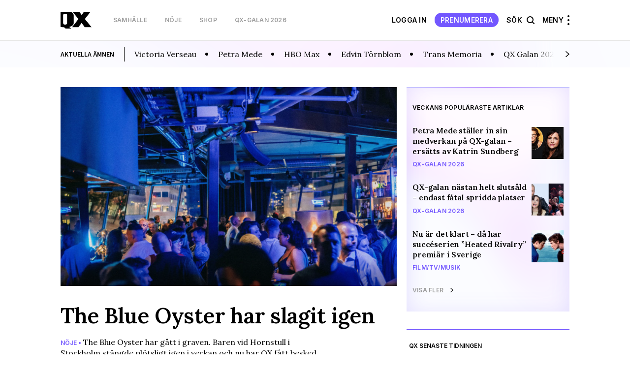

--- FILE ---
content_type: text/html; charset=UTF-8
request_url: https://map.qx.se/?event=10702&city=1042&language=SE
body_size: 30052
content:
 
<!DOCTYPE html>
<html lang="sv-SE">
<head>
    <meta charset="utf-8">
    <meta name="viewport" content="width=device-width, initial-scale=1, maximum-scale=1">
    <meta https-equiv="Content-Security-Policy" content="default-src *;" />

     <script data-name="maxapi" data-domain="qx.se" data-version="3.2.520" data-cfasync="false">!function(e){"use strict";"undefined"!=typeof globalThis?globalThis:"undefined"!=typeof window?window:"undefined"!=typeof global?global:"undefined"!=typeof self&&self;var n,t,i,r=(n=function(e,n){e.exports=function(){var e=function(){},n={},t={},i={};function r(e,n){e=e.push?e:[e];var r,o,s,c=[],a=e.length,f=a;for(r=function(e,t){t.length&&c.push(e),--f||n(c)};a--;)o=e[a],(s=t[o])?r(o,s):(i[o]=i[o]||[]).push(r)}function o(e,n){if(e){var r=i[e];if(t[e]=n,r)for(;r.length;)r[0](e,n),r.splice(0,1)}}function s(n,t){n.call&&(n={success:n}),t.length?(n.error||e)(t):(n.success||e)(n)}function c(n,t,i,r){var o,s,a=document,f=i.async,u=(i.numRetries||0)+1,d=i.before||e,l=n.replace(/[\?|#].*$/,""),p=n.replace(/^(css|img)!/,"");r=r||0,/(^css!|\.css$)/.test(l)?((s=a.createElement("link")).rel="stylesheet",s.href=p,(o="hideFocus"in s)&&s.relList&&(o=0,s.rel="preload",s.as="style")):/(^img!|\.(png|gif|jpg|svg|webp)$)/.test(l)?(s=a.createElement("img")).src=p:((s=a.createElement("script")).src=n,s.async=void 0===f||f),s.onload=s.onerror=s.onbeforeload=function(e){var a=e.type[0];if(o)try{s.sheet.cssText.length||(a="e")}catch(e){18!=e.code&&(a="e")}if("e"==a){if((r+=1)<u)return c(n,t,i,r)}else if("preload"==s.rel&&"style"==s.as)return s.rel="stylesheet";t(n,a,e.defaultPrevented)},!1!==d(n,s)&&a.head.appendChild(s)}function a(e,n,t){var i,r,o=(e=e.push?e:[e]).length,s=o,a=[];for(i=function(e,t,i){if("e"==t&&a.push(e),"b"==t){if(!i)return;a.push(e)}--o||n(a)},r=0;r<s;r++)c(e[r],i,t)}function f(e,t,i){var r,c;if(t&&t.trim&&(r=t),c=(r?i:t)||{},r){if(r in n)throw"LoadJS";n[r]=!0}function f(n,t){a(e,(function(e){s(c,e),n&&s({success:n,error:t},e),o(r,e)}),c)}if(c.returnPromise)return new Promise(f);f()}return f.ready=function(e,n){return r(e,(function(e){s(n,e)})),f},f.done=function(e){o(e,[])},f.reset=function(){n={},t={},i={}},f.isDefined=function(e){return e in n},f}()},n(t={exports:{}},t.exports),t.exports),o=document.currentScript.dataset.domain,s=window.btoa(o).substring(0,5)+"."+o,c=function(){var e=new CustomEvent("contentBlocked",{});window.dispatchEvent(e);try{var n=JSON.stringify({b:!0}),t=new Blob([n],{type:"application/json"});navigator.sendBeacon("https://"+s+"/profile",t)}catch(e){}};if("undefined"!=typeof URLSearchParams){var a=new URLSearchParams(window.location.search);a.has("max_suffix")&&(i=a.get("max_suffix"))}r(["https://maxetise.net/prebid."+[o,i].filter((function(e){return e})).join(".")+".js"],"prebid",{numRetries:1,error:function(){c()}}),r(["https://securepubads.g.doubleclick.net/tag/js/gpt.js"],"gpt",{numRetries:1,error:function(){c()}});var f=window&&window.maxapi&&window.maxapi.cmd?window.maxapi.cmd:[];e.cmd=f,Object.defineProperty(e,"__esModule",{value:!0})}(this.maxapi=this.maxapi||{});</script>

<script id="Cookiebot" src="https://consent.cookiebot.com/uc.js" data-cbid="458b59eb-55f7-4a19-9f97-0c920c64c33f" 
  data-framework="TCFv2.2" data-blockingmode="auto" type="text/javascript"></script>
<script>
  window ['gtag_enable_tcf_support'] = true;
</script>
<!-- GTM start -->
<script>
  (function(w,d,s,l,i){w[l]=w[l]||[];w[l].push({'gtm.start':
  new Date().getTime(),event:'gtm.js'});var f=d.getElementsByTagName(s)[0],
  j=d.createElement(s),dl=l!='dataLayer'?'&l='+l:'';j.async=true;j.src=
  'https://www.googletagmanager.com/gtm.js?id='+i+dl;f.parentNode.insertBefore(j,f);
  })(window,document,'script','dataLayer', 'GTM-T3JWL29');
</script>
<!-- GTM end -->

<!-- Domains start -->
<script>
  window.domains = {"qx":"www.qx.se","gaymap":"-map.qx.se","qruiser":"www.qruiser.com"};
</script>
<!-- Domains end -->
    <title>QX &#8211; Sveriges regnbågsmedia</title>
<meta name='robots' content='max-image-preview:large' />
	<style>img:is([sizes="auto" i], [sizes^="auto," i]) { contain-intrinsic-size: 3000px 1500px }</style>
	<link rel='stylesheet' id='wp-block-library-css' href='https://www.qx.se/wp-includes/css/dist/block-library/style.min.css?ver=6.8.3' type='text/css' media='all' />
<style id='classic-theme-styles-inline-css' type='text/css'>
/*! This file is auto-generated */
.wp-block-button__link{color:#fff;background-color:#32373c;border-radius:9999px;box-shadow:none;text-decoration:none;padding:calc(.667em + 2px) calc(1.333em + 2px);font-size:1.125em}.wp-block-file__button{background:#32373c;color:#fff;text-decoration:none}
</style>
<style id='global-styles-inline-css' type='text/css'>
:root{--wp--preset--aspect-ratio--square: 1;--wp--preset--aspect-ratio--4-3: 4/3;--wp--preset--aspect-ratio--3-4: 3/4;--wp--preset--aspect-ratio--3-2: 3/2;--wp--preset--aspect-ratio--2-3: 2/3;--wp--preset--aspect-ratio--16-9: 16/9;--wp--preset--aspect-ratio--9-16: 9/16;--wp--preset--color--black: #000000;--wp--preset--color--cyan-bluish-gray: #abb8c3;--wp--preset--color--white: #ffffff;--wp--preset--color--pale-pink: #f78da7;--wp--preset--color--vivid-red: #cf2e2e;--wp--preset--color--luminous-vivid-orange: #ff6900;--wp--preset--color--luminous-vivid-amber: #fcb900;--wp--preset--color--light-green-cyan: #7bdcb5;--wp--preset--color--vivid-green-cyan: #00d084;--wp--preset--color--pale-cyan-blue: #8ed1fc;--wp--preset--color--vivid-cyan-blue: #0693e3;--wp--preset--color--vivid-purple: #9b51e0;--wp--preset--gradient--vivid-cyan-blue-to-vivid-purple: linear-gradient(135deg,rgba(6,147,227,1) 0%,rgb(155,81,224) 100%);--wp--preset--gradient--light-green-cyan-to-vivid-green-cyan: linear-gradient(135deg,rgb(122,220,180) 0%,rgb(0,208,130) 100%);--wp--preset--gradient--luminous-vivid-amber-to-luminous-vivid-orange: linear-gradient(135deg,rgba(252,185,0,1) 0%,rgba(255,105,0,1) 100%);--wp--preset--gradient--luminous-vivid-orange-to-vivid-red: linear-gradient(135deg,rgba(255,105,0,1) 0%,rgb(207,46,46) 100%);--wp--preset--gradient--very-light-gray-to-cyan-bluish-gray: linear-gradient(135deg,rgb(238,238,238) 0%,rgb(169,184,195) 100%);--wp--preset--gradient--cool-to-warm-spectrum: linear-gradient(135deg,rgb(74,234,220) 0%,rgb(151,120,209) 20%,rgb(207,42,186) 40%,rgb(238,44,130) 60%,rgb(251,105,98) 80%,rgb(254,248,76) 100%);--wp--preset--gradient--blush-light-purple: linear-gradient(135deg,rgb(255,206,236) 0%,rgb(152,150,240) 100%);--wp--preset--gradient--blush-bordeaux: linear-gradient(135deg,rgb(254,205,165) 0%,rgb(254,45,45) 50%,rgb(107,0,62) 100%);--wp--preset--gradient--luminous-dusk: linear-gradient(135deg,rgb(255,203,112) 0%,rgb(199,81,192) 50%,rgb(65,88,208) 100%);--wp--preset--gradient--pale-ocean: linear-gradient(135deg,rgb(255,245,203) 0%,rgb(182,227,212) 50%,rgb(51,167,181) 100%);--wp--preset--gradient--electric-grass: linear-gradient(135deg,rgb(202,248,128) 0%,rgb(113,206,126) 100%);--wp--preset--gradient--midnight: linear-gradient(135deg,rgb(2,3,129) 0%,rgb(40,116,252) 100%);--wp--preset--font-size--small: 13px;--wp--preset--font-size--medium: 20px;--wp--preset--font-size--large: 36px;--wp--preset--font-size--x-large: 42px;--wp--preset--spacing--20: 0.44rem;--wp--preset--spacing--30: 0.67rem;--wp--preset--spacing--40: 1rem;--wp--preset--spacing--50: 1.5rem;--wp--preset--spacing--60: 2.25rem;--wp--preset--spacing--70: 3.38rem;--wp--preset--spacing--80: 5.06rem;--wp--preset--shadow--natural: 6px 6px 9px rgba(0, 0, 0, 0.2);--wp--preset--shadow--deep: 12px 12px 50px rgba(0, 0, 0, 0.4);--wp--preset--shadow--sharp: 6px 6px 0px rgba(0, 0, 0, 0.2);--wp--preset--shadow--outlined: 6px 6px 0px -3px rgba(255, 255, 255, 1), 6px 6px rgba(0, 0, 0, 1);--wp--preset--shadow--crisp: 6px 6px 0px rgba(0, 0, 0, 1);}:where(.is-layout-flex){gap: 0.5em;}:where(.is-layout-grid){gap: 0.5em;}body .is-layout-flex{display: flex;}.is-layout-flex{flex-wrap: wrap;align-items: center;}.is-layout-flex > :is(*, div){margin: 0;}body .is-layout-grid{display: grid;}.is-layout-grid > :is(*, div){margin: 0;}:where(.wp-block-columns.is-layout-flex){gap: 2em;}:where(.wp-block-columns.is-layout-grid){gap: 2em;}:where(.wp-block-post-template.is-layout-flex){gap: 1.25em;}:where(.wp-block-post-template.is-layout-grid){gap: 1.25em;}.has-black-color{color: var(--wp--preset--color--black) !important;}.has-cyan-bluish-gray-color{color: var(--wp--preset--color--cyan-bluish-gray) !important;}.has-white-color{color: var(--wp--preset--color--white) !important;}.has-pale-pink-color{color: var(--wp--preset--color--pale-pink) !important;}.has-vivid-red-color{color: var(--wp--preset--color--vivid-red) !important;}.has-luminous-vivid-orange-color{color: var(--wp--preset--color--luminous-vivid-orange) !important;}.has-luminous-vivid-amber-color{color: var(--wp--preset--color--luminous-vivid-amber) !important;}.has-light-green-cyan-color{color: var(--wp--preset--color--light-green-cyan) !important;}.has-vivid-green-cyan-color{color: var(--wp--preset--color--vivid-green-cyan) !important;}.has-pale-cyan-blue-color{color: var(--wp--preset--color--pale-cyan-blue) !important;}.has-vivid-cyan-blue-color{color: var(--wp--preset--color--vivid-cyan-blue) !important;}.has-vivid-purple-color{color: var(--wp--preset--color--vivid-purple) !important;}.has-black-background-color{background-color: var(--wp--preset--color--black) !important;}.has-cyan-bluish-gray-background-color{background-color: var(--wp--preset--color--cyan-bluish-gray) !important;}.has-white-background-color{background-color: var(--wp--preset--color--white) !important;}.has-pale-pink-background-color{background-color: var(--wp--preset--color--pale-pink) !important;}.has-vivid-red-background-color{background-color: var(--wp--preset--color--vivid-red) !important;}.has-luminous-vivid-orange-background-color{background-color: var(--wp--preset--color--luminous-vivid-orange) !important;}.has-luminous-vivid-amber-background-color{background-color: var(--wp--preset--color--luminous-vivid-amber) !important;}.has-light-green-cyan-background-color{background-color: var(--wp--preset--color--light-green-cyan) !important;}.has-vivid-green-cyan-background-color{background-color: var(--wp--preset--color--vivid-green-cyan) !important;}.has-pale-cyan-blue-background-color{background-color: var(--wp--preset--color--pale-cyan-blue) !important;}.has-vivid-cyan-blue-background-color{background-color: var(--wp--preset--color--vivid-cyan-blue) !important;}.has-vivid-purple-background-color{background-color: var(--wp--preset--color--vivid-purple) !important;}.has-black-border-color{border-color: var(--wp--preset--color--black) !important;}.has-cyan-bluish-gray-border-color{border-color: var(--wp--preset--color--cyan-bluish-gray) !important;}.has-white-border-color{border-color: var(--wp--preset--color--white) !important;}.has-pale-pink-border-color{border-color: var(--wp--preset--color--pale-pink) !important;}.has-vivid-red-border-color{border-color: var(--wp--preset--color--vivid-red) !important;}.has-luminous-vivid-orange-border-color{border-color: var(--wp--preset--color--luminous-vivid-orange) !important;}.has-luminous-vivid-amber-border-color{border-color: var(--wp--preset--color--luminous-vivid-amber) !important;}.has-light-green-cyan-border-color{border-color: var(--wp--preset--color--light-green-cyan) !important;}.has-vivid-green-cyan-border-color{border-color: var(--wp--preset--color--vivid-green-cyan) !important;}.has-pale-cyan-blue-border-color{border-color: var(--wp--preset--color--pale-cyan-blue) !important;}.has-vivid-cyan-blue-border-color{border-color: var(--wp--preset--color--vivid-cyan-blue) !important;}.has-vivid-purple-border-color{border-color: var(--wp--preset--color--vivid-purple) !important;}.has-vivid-cyan-blue-to-vivid-purple-gradient-background{background: var(--wp--preset--gradient--vivid-cyan-blue-to-vivid-purple) !important;}.has-light-green-cyan-to-vivid-green-cyan-gradient-background{background: var(--wp--preset--gradient--light-green-cyan-to-vivid-green-cyan) !important;}.has-luminous-vivid-amber-to-luminous-vivid-orange-gradient-background{background: var(--wp--preset--gradient--luminous-vivid-amber-to-luminous-vivid-orange) !important;}.has-luminous-vivid-orange-to-vivid-red-gradient-background{background: var(--wp--preset--gradient--luminous-vivid-orange-to-vivid-red) !important;}.has-very-light-gray-to-cyan-bluish-gray-gradient-background{background: var(--wp--preset--gradient--very-light-gray-to-cyan-bluish-gray) !important;}.has-cool-to-warm-spectrum-gradient-background{background: var(--wp--preset--gradient--cool-to-warm-spectrum) !important;}.has-blush-light-purple-gradient-background{background: var(--wp--preset--gradient--blush-light-purple) !important;}.has-blush-bordeaux-gradient-background{background: var(--wp--preset--gradient--blush-bordeaux) !important;}.has-luminous-dusk-gradient-background{background: var(--wp--preset--gradient--luminous-dusk) !important;}.has-pale-ocean-gradient-background{background: var(--wp--preset--gradient--pale-ocean) !important;}.has-electric-grass-gradient-background{background: var(--wp--preset--gradient--electric-grass) !important;}.has-midnight-gradient-background{background: var(--wp--preset--gradient--midnight) !important;}.has-small-font-size{font-size: var(--wp--preset--font-size--small) !important;}.has-medium-font-size{font-size: var(--wp--preset--font-size--medium) !important;}.has-large-font-size{font-size: var(--wp--preset--font-size--large) !important;}.has-x-large-font-size{font-size: var(--wp--preset--font-size--x-large) !important;}
:where(.wp-block-post-template.is-layout-flex){gap: 1.25em;}:where(.wp-block-post-template.is-layout-grid){gap: 1.25em;}
:where(.wp-block-columns.is-layout-flex){gap: 2em;}:where(.wp-block-columns.is-layout-grid){gap: 2em;}
:root :where(.wp-block-pullquote){font-size: 1.5em;line-height: 1.6;}
</style>
<link rel='stylesheet' id='issuem-leaky-paywall-css' href='https://www.qx.se/wp-content/plugins/leaky-paywall//css/issuem-leaky-paywall.css?ver=4.21.6' type='text/css' media='all' />
<link rel='stylesheet' id='leaky-paywall-trials-css' href='https://www.qx.se/wp-content/plugins/leaky-paywall-trials//css/style.css?ver=1.9.3' type='text/css' media='all' />
<link rel='stylesheet' id='leaky-paywall-stylist-css' href='https://www.qx.se/wp-content/plugins/leaky-paywall-stylist/css/leaky-paywall-stylist.css?ver=2.1.1' type='text/css' media='all' />
<link rel='stylesheet' id='leaky-paywall-coupons-css-css' href='https://www.qx.se/wp-content/plugins/leaky-paywall-coupons//css/leaky-paywall-coupons.css?ver=2.3.2' type='text/css' media='all' />
<link rel='stylesheet' id='semantic-css-css' href='https://www.qx.se/wp-content/themes/qx-wp-theme/assets/semantic.min.css?ver=6.8.3' type='text/css' media='all' />
<link rel='stylesheet' id='slick-css-css' href='https://www.qx.se/wp-content/themes/qx-wp-theme/assets/slick.css?ver=f38b2db10e01b1572732a3191d538707' type='text/css' media='all' />
<link rel='stylesheet' id='theme-main-css' href='https://www.qx.se/wp-content/themes/qx-wp-theme/assets/main.css?ver=e8ab8f25a84bb7ef82723e2721fd506c' type='text/css' media='all' />
<script type="text/javascript" src="https://www.qx.se/wp-includes/js/jquery/jquery.min.js?ver=3.7.1" id="jquery-core-js"></script>
<script type="text/javascript" src="https://www.qx.se/wp-includes/js/jquery/jquery-migrate.min.js?ver=3.4.1" id="jquery-migrate-js"></script>
<script type="text/javascript" id="theme-main-js-extra">
/* <![CDATA[ */
var Local = {"Close":"St\u00e4ng","missing":"saknas","Total votes: ":"Antal r\u00f6ster: "};
/* ]]> */
</script>
<script type="text/javascript" src="https://www.qx.se/wp-content/themes/qx-wp-theme/assets/main.js?ver=7bfd7158fbf84d13948190c5b818fc0a" id="theme-main-js"></script>
<script type="text/javascript" src="https://www.qx.se/wp-content/themes/qx-wp-theme/assets/semantic.min.js?ver=87d203d876e5da1e1870934fa3a48140" id="semantic-ui-js"></script>
<link rel="canonical" href="https://www.qx.se" />
<link rel="preload" href="/wp-includes/js/jquery/jquery.min.js?ver=3.7.1" as="script"><link rel="preload" href="/wp-includes/js/jquery/jquery-migrate.min.js?ver=3.4.1" as="script"><link rel="preload" href="/wp-content/themes/qx-wp-theme/assets/main.js?ver=7bfd7158fbf84d13948190c5b818fc0a" as="script"><link rel="preload" href="/wp-content/themes/qx-wp-theme/assets/semantic.min.js?ver=87d203d876e5da1e1870934fa3a48140" as="script"><link rel="preload" href="/wp-includes/css/dist/block-library/style.min.css?ver=6.8.3" as="style"><link rel="preload" href="/wp-content/plugins/leaky-paywall//css/issuem-leaky-paywall.css?ver=4.21.6" as="style"><link rel="preload" href="/wp-content/plugins/leaky-paywall-trials//css/style.css?ver=1.9.3" as="style"><link rel="preload" href="/wp-content/plugins/leaky-paywall-stylist/css/leaky-paywall-stylist.css?ver=2.1.1" as="style"><link rel="preload" href="/wp-content/plugins/leaky-paywall-coupons//css/leaky-paywall-coupons.css?ver=2.3.2" as="style"><link rel="preload" href="/wp-content/themes/qx-wp-theme/assets/semantic.min.css?ver=6.8.3" as="style"><link rel="preload" href="/wp-content/themes/qx-wp-theme/assets/slick.css?ver=f38b2db10e01b1572732a3191d538707" as="style"><link rel="preload" href="/wp-content/themes/qx-wp-theme/assets/main.css?ver=e8ab8f25a84bb7ef82723e2721fd506c" as="style">
    <link rel="apple-touch-icon" sizes="180x180" href="/apple-touch-icon.png">
    <link rel="icon" type="image/png" href="/favicon-32x32.png" sizes="32x32">
    <link rel="icon" type="image/png" href="/favicon-16x16.png" sizes="16x16">

    
<meta name="description" content="Sveriges största sajt för regnbågssamhället med HBTQ-nyheter, underhållning, internationell QueerMap och en shop med ett brett urval av regnbågsprodukter." />
<meta property="og:description" content="Sveriges största sajt för regnbågssamhället med HBTQ-nyheter, underhållning, internationell QueerMap och en shop med ett brett urval av regnbågsprodukter." />
<meta property="og:site_name" content="QX.se" />
<meta property="og:title" content="QX.se" />
<meta property="og:type" content="website" />
<meta property="og:url" content="https://www.qx.se" />

    <meta property="og:image" content="https://uploads-media.qx.se/2021/06/001_qxjuli2021-803x1024.jpg?1625073102" />

<meta name="verify-v1" content="T6k/PkyHH+Hb6gZiAY0eHYBKO16Z1+1cFDR8JxRuEQs="/>


</head>
<body class="home blog wp-theme-qx-wp-theme">
    
    
<!-- GTM (noscript) start -->
<noscript><iframe src="https://www.googletagmanager.com/ns.html?id=GTM-T3JWL29" height="0" width="0" style="display:none;visibility:hidden"></iframe></noscript>
<!-- GTM (noscript) end -->
    <div class="site-header__takeover">
    <div class="maxetise" data-placement='[{ "mq":"screen and (max-width: 900px)", "placement": "mobile0"}, { "mq":"screen", "placement": "desktop0"}]' data-keywords='[]'></div>
</div>    <div class="after-fold">
        <div class="collapsable-menu-container">
    <div class="collapsable-menu-inner">
        <div class="collapsable-menu-navigation">
            <div class="header-stod-spacer sv_SE"></div>
            <div class="collapsable-menu-navigation-inner">
                <div class="header-logo-container">
                    <a rel="home" href="https://www.qx.se" class="site-logo">
                        <img src="https://www.qx.se/wp-content/themes/qx-wp-theme/assets/images/logo.svg" width="63" height="30">
                    </a>
                    <div class="search-holder">
                        <form action="https://www.qx.se/sok/">
                            <input type="text" name="q" placeholder="Sök här...">
                            <button class="search-button"></button>
                        </form>
                    </div> 
                    <?php?>
                                                                        <a href="https://www.qx.se/prenumerera/" class="mobile-pill-link">Prenumerera</a>
                                                                <div class="close-navi-overlay"></div>
                </div>
                <div class="search-mobile-container">
                    <div class="search-holder"></div>
                </div>
                <div class="forslag-search-section">
                                <div class="search-suggestion-container">
                <div class="search-suggestion-container-inner">
                    <div class="suggested-search-options sub-label">FÖRSLAG</div>
                    <a href="/sok/?q=Film#gsc.tab=0&gsc.q=Film&gsc.page=1"> <div class="suggested-search-options">Film</div></a><a href="/sok/?q=Berlin#gsc.tab=0&gsc.q=Berlin&gsc.page=1"> <div class="suggested-search-options">Berlin</div></a><a href="/sok/?q=Trans#gsc.tab=0&gsc.q=Trans&gsc.page=1"> <div class="suggested-search-options">Trans</div></a><a href="/sok/?q=Göteborg#gsc.tab=0&gsc.q=Göteborg&gsc.page=1"> <div class="suggested-search-options">Göteborg</div></a><a href="/sok/?q=Öppna Moderater#gsc.tab=0&gsc.q=Öppna Moderater&gsc.page=1"> <div class="suggested-search-options">Öppna Moderater</div></a><a href="/sok/?q=USA#gsc.tab=0&gsc.q=USA&gsc.page=1"> <div class="suggested-search-options">USA</div></a><a href="/sok/?q=Malmö#gsc.tab=0&gsc.q=Malmö&gsc.page=1"> <div class="suggested-search-options">Malmö</div></a><a href="/sok/?q=Historia#gsc.tab=0&gsc.q=Historia&gsc.page=1"> <div class="suggested-search-options">Historia</div></a><a href="/sok/?q=Oslo#gsc.tab=0&gsc.q=Oslo&gsc.page=1"> <div class="suggested-search-options">Oslo</div></a><a href="/sok/?q=Hatbrott#gsc.tab=0&gsc.q=Hatbrott&gsc.page=1"> <div class="suggested-search-options">Hatbrott</div></a>                </div>
            </div>
                        </div>

                <!-- login -->
                                                            <div class="login-info-menu-wrapper mobile">
                            <div class="login-personal-info columned">
                                <div class="login-personal-info-header">Få ut mer av QX</div>
                            </div>
                            <div class="login-info-links all-pills">
                                <a href="https://www.qx.se/logga-in/" class="pill-link-menu padded">logga in</a>
                            </div>

                        </div>

                                                    <div class="collapsable-menu-nav">
                                                                        <div class="collap-main-menu-item hasChild">
                                <a href="https://www.qx.se/samhalle/"  style="order:1;"><div class="collap-main-menu-item-label ">Samhälle</div></a>
                                                                                                            <a href="https://www.qx.se/samhalle/pride/"  style="order:2;"><div class="collap-secondary-menu-item">Pride</div></a>
                                                                            <a href="https://www.qx.se/samhalle/sverige/"  style="order:3;"><div class="collap-secondary-menu-item">Sverige</div></a>
                                                                            <a href="https://www.qx.se/samhalle/varlden/"  style="order:4;"><div class="collap-secondary-menu-item">Världen</div></a>
                                                                            <a href="https://www.qx.se/samhalle/opinion/"  style="order:5;"><div class="collap-secondary-menu-item">Opinion</div></a>
                                                                                                </div>
                                                    <div class="collap-main-menu-item hasChild">
                                <a href="https://www.qx.se/noje/"  style="order:6;"><div class="collap-main-menu-item-label ">Nöje</div></a>
                                                                                                            <a href="https://www.qx.se/noje/recensioner/"  style="order:7;"><div class="collap-secondary-menu-item">Recensioner</div></a>
                                                                            <a href="https://www.qx.se/noje/kultur/"  style="order:8;"><div class="collap-secondary-menu-item">Kultur</div></a>
                                                                            <a href="https://www.qx.se/noje/filmtvmusik/"  style="order:9;"><div class="collap-secondary-menu-item">Film/Tv/Musik</div></a>
                                                                            <a href="https://www.qx.se/noje/qx-galan/"  style="order:10;"><div class="collap-secondary-menu-item">QX-galan 2026</div></a>
                                                                            <a href="https://www.qx.se/noje/melodifestivalesc/"  style="order:11;"><div class="collap-secondary-menu-item">Melodifestival/ESC</div></a>
                                                                            <a href="https://www.qx.se/noje/vimmel/"  style="order:12;"><div class="collap-secondary-menu-item">Vimmel</div></a>
                                                                                                </div>
                                                    <div class="collap-main-menu-item hasChild">
                                <a href="https://www.qx.se/livsstil/"  style="order:13;"><div class="collap-main-menu-item-label ">Livsstil</div></a>
                                                                                                            <a href="https://www.qx.se/livsstil/fitness-halsa/"  style="order:14;"><div class="collap-secondary-menu-item">Fitness &amp; hälsa</div></a>
                                                                            <a href="https://www.qx.se/livsstil/livet/"  style="order:15;"><div class="collap-secondary-menu-item">Livet</div></a>
                                                                            <a href="https://www.qx.se/livsstil/mat-dryck/"  style="order:16;"><div class="collap-secondary-menu-item">Mat &amp; dryck</div></a>
                                                                            <a href="https://www.qx.se/livsstil/sex-relation/"  style="order:17;"><div class="collap-secondary-menu-item">Sex &amp; relation</div></a>
                                                                            <a href="https://www.qx.se/livsstil/sport/"  style="order:18;"><div class="collap-secondary-menu-item">Sport</div></a>
                                                                            <a href="https://www.qx.se/resa/"  style="order:19;"><div class="collap-secondary-menu-item">Resa</div></a>
                                                                                                </div>
                                                                <div class="collap-main-menu-item gray-me collap-main-menu-item--others">
                    <a href="/cdn-cgi/l/email-protection#2b5f425b586b5a5305584e" target="_blank"><div class="collap-main-menu-item-label ">Tipsa QX</div></a>
                                                                        <a href="https://annonsera.qx.se/se/"><div class="collap-secondary-menu-item">Annonsera</div></a>
                                                    <a href="https://www.qx.se/info/"><div class="collap-secondary-menu-item">Om oss</div></a>
                                                    <a href="https://www.qx.se/tidningen/"><div class="collap-secondary-menu-item">Tidningsarkiv</div></a>
                                                    <a href="https://www.qx.se/tidningen-qx-distributionsstallen/"><div class="collap-secondary-menu-item">Här finns tidningen</div></a>
                                                    <a href="https://www.qx.se/integritetspolicy/"><div class="collap-secondary-menu-item">Integritetspolicy</div></a>
                                                    <a href="https://www.qx.se/prenumerera/"><div class="collap-secondary-menu-item">Prenumerera</div></a>
                                                                </div>
                </div>
            </div>
        </div>
                <div class="collapsable-menu-footer">
            <nav class="menu-footer-nav" role="navigation">
                <h2 class = "menu-footer-nav-title">Mer av QX:</h2>
                <ul class="collapsable-menu-footer-inner">
                                            <li class="menu-item cm-footer-link queermap-menu ">
                            <a href="https://www.qx.se/pride-calendar" target="_blank">
                                Pride Kalendar                            </a>
                        </li>
                                            <li class="menu-item cm-footer-link shop-menu ">
                            <a href="https://shop.qx.se/" target="_blank">
                                QX Shop                            </a>
                        </li>
                                            <li class="menu-item cm-footer-link qruiser-menu ">
                            <a href="https://qruiser.com/" target="_blank">
                                Qruiser                            </a>
                        </li>
                                    </ul>
            </nav>
        </div>
            </div>
</div>        
<header class="site-header" role="banner">
    <div class="header-stod-spacer sv_SE"></div>
<a href="https://shop.qx.se/sv/articles/39/prenumerationer"><div class="header-stod-section sv_SE">
    <div class="header-stod-section-inner">Följ QX-Sveriges Regnbågsmedia </div>
</div></a>
    <div class="inner-header-container">
        <div class="header-logo-container">
            <div class="header-wrappers header-wrapper-left">
                <!-- Site Logo -->
                <a rel="home" href="https://www.qx.se" class="site-logo">
                    <img src="https://www.qx.se/wp-content/themes/qx-wp-theme/assets/images/logo.svg" width="63" height="30">
                </a>

                <!-- Header Menu Items -->
                <div class="header-navigation-container header-nav-left ">
    <nav class="main-nav" role="navigation">
        <ul class="nav-menu main-nav-menu">
                                                <li class=" menu-item menu-item-type-taxonomy menu-item-object-category">
                        <a class="menu-item-link" href="https://www.qx.se/samhalle/">
                            Samhälle                        </a>
                    </li>
                                    <li class=" menu-item menu-item-type-taxonomy menu-item-object-category">
                        <a class="menu-item-link" href="https://www.qx.se/noje/">
                            Nöje                        </a>
                    </li>
                                    <li class=" menu-item menu-item-type-custom menu-item-object-custom">
                        <a class="menu-item-link" href="https://shop.qx.se">
                            Shop                        </a>
                    </li>
                                    <li class=" menu-item menu-item-type-taxonomy menu-item-object-category">
                        <a class="menu-item-link" href="https://www.qx.se/noje/qx-galan/">
                            QX-galan 2026                        </a>
                    </li>
                                    </ul>
    </nav>
</div>
            </div>

            <div class="header-wrappers header-wrapper-right ">
                                        <a href="https://www.qx.se/min-sida/" class="mina-sida-link">
                            <span>Min sida</span>
                            <div class="pill-link">
                                <svg xmlns="http://www.w3.org/2000/svg" width="20" height="20" viewBox="0 0 20 20" fill="none">
                                    <path d="M3.51562 15.755C5.01129 13.7755 7.36057 12.5 10.0023 12.5C12.644 12.5 14.9933 13.7755 16.489 15.755M13.7523 6.25C13.7523 8.32107 12.0734 10 10.0023 10C7.93123 10 6.2523 8.32107 6.2523 6.25C6.2523 4.17893 7.93123 2.5 10.0023 2.5C12.0734 2.5 13.7523 4.17893 13.7523 6.25Z" stroke="white" stroke-width="1.33" stroke-linecap="round" stroke-linejoin="round"/>
                                </svg>
                            </div>
                        </a>
                        <a href="https://www.qx.se/logga-in/" class="menu-item-link logga-in-link">Logga In</a>
                        <a href="https://www.qx.se/prenumerera/" class="tips-option-menu">Prenumerera</a>
                                <div class="search-option-menu">
                Sök                    <div class="search-icon"></div>
                </div>
                <!-- Hamburger Menu -->
                <div class="menu-container">
                    Meny                    <div class="hamburger-menu-container">
                        <div class="hamburger-dots top"></div>
                        <div class="hamburger-dots mid"></div>
                        <div class="hamburger-dots bot"></div>
                    </div>
                </div>
            </div>
        </div>
        
        
    </div>
</header>
        <div class="fade-in-overlay"></div>
<div class="header-qruiser-container">
    <div class="header-qruiser-wrapper">
        <div class="close-qruiser-overlay"></div>
        <div class="qruiser-img-banner"></div>
        <form class="qruiser-login" action="https://www.qruiser.com/" data-mobile-action="https://mobile.qruiser.com" method="POST">
            <input type="hidden" name="loggade_in_via" value="QX" />
            <input type="hidden" name="submitform" value="loginform" />
            <input type="hidden" name="logintoken" value="86YgO1oWLRHc" />

            <a class="qruiser-login-logo" href="https://www.qruiser.com">
                <img src="https://www.qx.se/wp-content/themes/qx-wp-theme/assets/images/qruiser-logo.svg" alt="Qruiser logo">
            </a>
            <div class="qruiser-log-desc">Qruiser är Nordens största community för homo-, bisexuella, transpersoner eller queer-personer och våra vänner.</div>

            <div class="qruiser-login-input">
                <input type="text" name="loginname" tabindex="1" placeholder="Användare" >
                <input type="password" name="loginpassword" autocomplete="off" tabindex="2" placeholder="Lösenord">
            
            </div>
            <div class="qruiser-login-links">
                <span class="qruiser-login-submit">
                    <input type="submit" class="btn" name="inloggning" value="Logga in" tabindex="3" />
                </span>

                <div class="qruiser-login-members">
                    <a class="qruiser-login-members-cta" href="https://www.qruiser.com" target="_blank" data-mobile-href="https://mobile.qruiser.com">Bli medlem gratis!</a>
                </div>
            </div>
        </form>
    </div>
</div>                
<div class="site-ticker sv_SE">
    <div class="container slick-ticker-container">
        <div class="ticker-label"><strong>Aktuella ämnen</strong></div>
        <div class="ticker-wrapper-inner">
            <div class="ticker slick-ticker">
                <div class="ticker-label mobile"><strong>Aktuella ämnen</strong></div>
                                                      
                        <div><a href="https://www.qx.se/tag/victoria-verseau/">Victoria Verseau</a></div>
                                      
                        <div><a href="https://www.qx.se/tag/petra-mede/">Petra Mede</a></div>
                                      
                        <div><a href="https://www.qx.se/tag/hbo-max/">HBO Max</a></div>
                                      
                        <div><a href="https://www.qx.se/tag/edvin-tornblom/">Edvin Törnblom</a></div>
                                      
                        <div><a href="https://www.qx.se/tag/trans-memoria/">Trans Memoria</a></div>
                                      
                        <div><a href="https://www.qx.se/tag/qx-galan-2026/">QX Galan 2026</a></div>
                                      
                        <div><a href="https://www.qx.se/tag/katrin-sundberg/">Katrin Sundberg</a></div>
                                      
                        <div><a href="https://www.qx.se/tag/heated-rivalry/">Heated Rivalry</a></div>
                                      
                        <div><a href="https://www.qx.se/tag/qx-galan/">QX-galan</a></div>
                                      
                        <div><a href="https://www.qx.se/tag/trans/">Trans</a></div>
                                      
                        <div><a href="https://www.qx.se/tag/stockholm-pride-2026/">Stockholm Pride 2026</a></div>
                                      
                        <div><a href="https://www.qx.se/tag/film/">Film</a></div>
                                      
                        <div><a href="https://www.qx.se/tag/pride-2026/">Pride 2026</a></div>
                                      
                        <div><a href="https://www.qx.se/tag/malmo-winter-pride-awards/">Malmö Winter Pride Awards</a></div>
                                      
                        <div><a href="https://www.qx.se/tag/ishockey/">Ishockey</a></div>
                                      
                        <div><a href="https://www.qx.se/tag/malmo-pride/">Malmö Pride</a></div>
                                                    <div class="arrow-tick-spacers"></div>
            </div>
        </div>
        <div class="arrow-ticker">
            <div class="arrow-ticker-arrow"></div>
        </div>
    </div>
</div>
        <div class="top-advert-wrapper">
            
        <div class="maxetise-ad-wrapper"><div class="maxetise" data-placement='[{ "mq":"screen and (max-width: 900px)", "placement": "mobile1"}, { "mq":"screen", "placement": "desktop1"}]' data-keywords='[]'></div>
</div>        </div>
        
<div id="main" class="wrapper">
    <div id="content" class="container homepage-contianer">
        
        <div class="content-folding-layout"><div class="content-folding-left gmc-1">                                <div class="content-box left   " data-rel="" data-back="gmc-1" style="order:1;">
                                    
<a href="https://www.qx.se/noje/15376788/the-blue-oyster-har-slagit-igen/"  class="img-href"><div class="latest-news-item post-pr-15376788">
    <!-- Feature Image -->
    
    <div class="latest-news-image"> 
                        <img class="latest-news-img-src" src="https://uploads-media.qx.se/2026/01/QtjaStsN-skrmavbild2026-01-20kl153942-768x542.png?1768923639" srcset="https://uploads-media.qx.se/2026/01/QtjaStsN-skrmavbild2026-01-20kl153942-300x212.png?1768923639 300w, https://uploads-media.qx.se/2026/01/QtjaStsN-skrmavbild2026-01-20kl153942-1024x723.png?1768923639 1024w, https://uploads-media.qx.se/2026/01/QtjaStsN-skrmavbild2026-01-20kl153942-768x542.png?1768923639 768w, https://uploads-media.qx.se/2026/01/QtjaStsN-skrmavbild2026-01-20kl153942-890x629.png?1768923639 890w, https://uploads-media.qx.se/2026/01/QtjaStsN-skrmavbild2026-01-20kl153942.png?1768923639 1161w" sizes="(max-width: 1080px) 768px, 100%">
    </div>

    <div class="latest-news-info">
        <!-- Post Title -->
        <h2 class="latest-news-title">The Blue Oyster har slagit igen</h2>

        <!-- News -->
        <div class="latest-news-excerpt">
            <!-- Category -->
                            <div class="latest-news-cat">
                                        Nöje • 
                </div>
                        The Blue Oyster har gått i graven. Baren vid Hornstull i Stockholm stängde plötsligt igen i veckan och nu har QX fått besked om att den inte kommer att öppna igen.        </div>
    </div>
</div> </a>


                                </div>
                                                            <div class="content-box left   pre-teaser-big-main" data-rel="" data-back="gmc-1" style="order:2;">
                                    
<a href="https://www.qx.se/samhalle/opinion/15376771/regnbagsliberaler-moderat-panik-i-en-populistisk-debatt/" ><div class="teaser-row gradient-border post-pr-15376771 post">
            <span class="teaser-background-container" >
            
                    <div class="teaser-background shadowed ">
                                <img class="latest-news-img-src" src="https://uploads-media.qx.se/2026/01/vOwXypaZ-liberlerdebattjan26-300x165.jpg?1768913959" srcset="https://uploads-media.qx.se/2026/01/vOwXypaZ-liberlerdebattjan26-300x165.jpg?1768913959 300w, https://uploads-media.qx.se/2026/01/vOwXypaZ-liberlerdebattjan26-1024x562.jpg?1768913959 1024w, https://uploads-media.qx.se/2026/01/vOwXypaZ-liberlerdebattjan26-768x421.jpg?1768913959 768w, https://uploads-media.qx.se/2026/01/vOwXypaZ-liberlerdebattjan26-890x488.jpg?1768913959 890w, https://uploads-media.qx.se/2026/01/vOwXypaZ-liberlerdebattjan26.jpg?1768913959 1112w" sizes="(max-width: 640px) 300px, 300px">
                                </div>
                </span>
    
    <div class="teaser-content-inner">
        <h2 class="teaser-heading">
            Regnbågsliberaler: Moderat panik i en populistisk debatt        </h2>
                        <div class="teaser-content-preamble">
                    
                    <div class="teaser-info">
                        <div class="label-group">
                         <span class="label">Opinion • </span>                                                </div>
                    </div>
                    Moderaternas utspel om att se över den nya könstillhörighetslagen handlar inte om utvärdering, utan om panik i en populistisk debatt präglad av desinformation. Genom att ifrågas&#8230;                </div>
                
    </div>
</div></a>
                                </div>
                                                            <div class="content-box left   pre-teaser-main" data-rel="" data-back="gmc-1" style="order:3;">
                                    
<a href="https://www.qx.se/samhalle/varlden/15376778/stenkast-mot-gayfetischbar-i-berlin-beskrivs-som-hatbrott/" ><div class="teaser-row gradient-border post-pr-15376778 post">
            <span class="teaser-background-container" >
            
                    <div class="teaser-background shadowed ">
                                <img class="latest-news-img-src" src="https://uploads-media.qx.se/2026/01/xBF44RqJ-bosenklubbberlin-300x125.jpg?1768915653" srcset="https://uploads-media.qx.se/2026/01/xBF44RqJ-bosenklubbberlin-300x125.jpg?1768915653 300w, https://uploads-media.qx.se/2026/01/xBF44RqJ-bosenklubbberlin-1024x427.jpg?1768915653 1024w, https://uploads-media.qx.se/2026/01/xBF44RqJ-bosenklubbberlin-768x320.jpg?1768915653 768w, https://uploads-media.qx.se/2026/01/xBF44RqJ-bosenklubbberlin-890x371.jpg?1768915653 890w, https://uploads-media.qx.se/2026/01/xBF44RqJ-bosenklubbberlin.jpg?1768915653 1278w" sizes="(max-width: 640px) 300px, 300px">
                                </div>
                </span>
    
    <div class="teaser-content-inner">
        <h2 class="teaser-heading">
            Stenkast mot gayfetischbar i Berlin beskrivs som hatbrott        </h2>
                        <div class="teaser-content-preamble">
                    
                    <div class="teaser-info">
                        <div class="label-group">
                         <span class="label">Världen • </span>                                                </div>
                    </div>
                    En maskerad gärningsperson kastade sent i lördags kväll en gatsten genom glasdörren till den välbesökta gayfetischbaren Böse Buben i Berlin. Ingen skadades, men attacken väcker &#8230;                </div>
                
    </div>
</div></a>
                                </div>
                                                            <div class="content-box left   pre-teaser-main" data-rel="" data-back="gmc-1" style="order:4;">
                                    
<a href="https://www.qx.se/noje/15376428/gaykryssningen-rainbow-voyage-stort-bildextra/"  class="img-href"><div class="latest-news-item post-pr-15376428">
    <!-- Feature Image -->
    
    <div class="latest-news-image"> 
                        <img class="latest-news-img-src" src="https://uploads-media.qx.se/2026/01/v7il8ReQ-skrmavbild2026-01-19kl153731-768x614.png?1768837098" srcset="https://uploads-media.qx.se/2026/01/v7il8ReQ-skrmavbild2026-01-19kl153731-300x240.png?1768837098 300w, https://uploads-media.qx.se/2026/01/v7il8ReQ-skrmavbild2026-01-19kl153731-768x614.png?1768837098 768w, https://uploads-media.qx.se/2026/01/v7il8ReQ-skrmavbild2026-01-19kl153731-890x711.png?1768837098 890w, https://uploads-media.qx.se/2026/01/v7il8ReQ-skrmavbild2026-01-19kl153731.png?1768837098 985w" sizes="(max-width: 1080px) 768px, 100%">
    </div>

    <div class="latest-news-info">
        <!-- Post Title -->
        <h2 class="latest-news-title">Gaykryssningen Rainbow Voyage &#8211; stort bildextra!</h2>

        <!-- News -->
        <div class="latest-news-excerpt">
            <!-- Category -->
                            <div class="latest-news-cat">
                                        Nöje • 
                </div>
                        Förra helgen avseglade Rainbow Voyage med Birka Gotland. QX har bilderna!        </div>
    </div>
</div> </a>


                                </div>
                                                            <div class="content-box left   pre-teaser-big-main" data-rel="" data-back="gmc-1" style="order:5;">
                                    
<a href="https://www.qx.se/noje/kultur/15361219/svenska-victoria-hedrar-sin-transsyster-i-bioaktuella-trans-memoria/"  class="img-href"><div class="latest-news-item post-pr-15361219">
    <!-- Feature Image -->
    
    <div class="latest-news-image"> 
                        <img class="latest-news-img-src" src="https://www.qx.se/wp-content/uploads/2026/01/Ag1UVaL1-sdlvaz9gginh8e-768x512.jpg?1768856828" srcset="https://uploads-media.qx.se/2026/01/m2dM3YUm-sdlvaz9gginh8e-300x200.jpg?1768856828 300w, https://uploads-media.qx.se/2026/01/tuUVFxta-sdlvaz9gginh8e-1024x683.jpg?1768856828 1024w, https://uploads-media.qx.se/2026/01/Ag1UVaL1-sdlvaz9gginh8e-768x512.jpg?1768856828 768w, https://uploads-media.qx.se/2026/01/JWo20mCJ-sdlvaz9gginh8e-1536x1024.jpg?1768856828 1536w, https://uploads-media.qx.se/2026/01/KzrLNjX0-sdlvaz9gginh8e-2048x1365.jpg?1768856828 2048w, https://uploads-media.qx.se/2026/01/YNlPW3o8-sdlvaz9gginh8e-890x593.jpg?1768856828 890w" sizes="(max-width: 1080px) 768px, 100%">
    </div>

    <div class="latest-news-info">
        <!-- Post Title -->
        <h2 class="latest-news-title">Victoria vann Guldbagge &#8211; hedrar sin transsyster i biofilmen ”Trans Memoria”</h2>

        <!-- News -->
        <div class="latest-news-excerpt">
            <!-- Category -->
                            <div class="latest-news-cat">
                                        Kultur • 
                </div>
                        På Guldbaggen ikväll vann Victoria Verseau pris för Bästa Dokumentär! QX intervjuade Victoria Verseau inför premiären.        </div>
    </div>
</div> </a>


                                </div>
                                                        <div class="content-folder-wrapper teaser-big-main gm-1-6" data-rel="gm-1-6" style="order:6;"></div>
                                                    <div class="content-folder-wrapper pre-mobile-fold-6 gm-1-7" data-rel="gm-1-7" style="order:7;"></div>
                                                    <div class="content-folder-wrapper pre-mobile-fold-7 gm-1-8" data-rel="gm-1-8" style="order:8;"></div>
                                                    <div class="content-folder-wrapper pre-mobile-fold-8 gm-1-9" data-rel="gm-1-9" style="order:9;"></div>
                        </div><div class="content-folding-right gmc-1">                                                <div class="content-box right to-handle gm-1-7 ny-puff " data-rel="gm-1-7" data-back="gmc-1" style="order:1;">
                                                                                                
<div class="teaser teaser--most-read">
    <h2 class="teaser--most-read-title">
        VECKANS POPULÄRASTE ARTIKLAR    </h2>

    <div class="tab-container">
                    <div class="tab-content current" id="WEEK">
                
<ol class="post-list">
                    <li class="post-list-teaser post-pr-15376351">
            <div class="post-list-teaser-inner-wrap">
                <div class="post-list-teaser-inner">
                    <div class="post-list-teaser-order" >
                                                <img decoding="async" class="latest-news-img-src" src="https://uploads-media.qx.se/2026/01/DdqymzND-petra_mede-press1-scaled-1-300x200.jpg?1768475489" srcset="https://uploads-media.qx.se/2026/01/DdqymzND-petra_mede-press1-scaled-1-300x200.jpg?1768475489 300w, https://uploads-media.qx.se/2026/01/DdqymzND-petra_mede-press1-scaled-1-1024x683.jpg?1768475489 1024w, https://uploads-media.qx.se/2026/01/DdqymzND-petra_mede-press1-scaled-1-768x512.jpg?1768475489 768w, https://uploads-media.qx.se/2026/01/DdqymzND-petra_mede-press1-scaled-1-1536x1024.jpg?1768475489 1536w, https://uploads-media.qx.se/2026/01/DdqymzND-petra_mede-press1-scaled-1-2048x1366.jpg?1768475489 2048w, https://uploads-media.qx.se/2026/01/DdqymzND-petra_mede-press1-scaled-1-890x594.jpg?1768475489 890w" sizes="(max-width: 640px) 300px, 300px">
                    </div>
                    <div class="post-list-teaser-content">
                        <h3 class="post-list-teaser-heading">
                            <a href="https://www.qx.se/noje/qx-galan/15376351/petra-mede-staller-in-sin-medverkan-pa-qx-galan-ersatts-av-katrin-sundberg/" data-ellipsis>
                                Petra Mede ställer in sin medverkan på QX-galan &#8211; ersätts av Katrin Sundberg                            </a>
                        </h3>
                        <div class="post-list-teaser-label">
                            <a href="https://www.qx.se/noje/qx-galan/">QX-galan 2026</a>
                        </div>
                    </div>
                </div>
            </div>
        </li>
                    <li class="post-list-teaser post-pr-15373503">
            <div class="post-list-teaser-inner-wrap">
                <div class="post-list-teaser-inner">
                    <div class="post-list-teaser-order" >
                                                <img decoding="async" class="latest-news-img-src" src="https://uploads-media.qx.se/2025/12/Ll0vnMNA-edvin2-300x161.jpg?1766403148" srcset="https://uploads-media.qx.se/2025/12/Ll0vnMNA-edvin2-300x161.jpg?1766403148 300w, https://uploads-media.qx.se/2025/12/Ll0vnMNA-edvin2-1024x551.jpg?1766403148 1024w, https://uploads-media.qx.se/2025/12/Ll0vnMNA-edvin2-768x413.jpg?1766403148 768w, https://uploads-media.qx.se/2025/12/Ll0vnMNA-edvin2-1536x827.jpg?1766403148 1536w, https://uploads-media.qx.se/2025/12/Ll0vnMNA-edvin2-2048x1102.jpg?1766403148 2048w, https://uploads-media.qx.se/2025/12/Ll0vnMNA-edvin2-890x479.jpg?1766403148 890w" sizes="(max-width: 640px) 300px, 300px">
                    </div>
                    <div class="post-list-teaser-content">
                        <h3 class="post-list-teaser-heading">
                            <a href="https://www.qx.se/noje/qx-galan/15373503/qx-galan-nastan-helt-slutsald-endast-fatal-spridda-platser/" data-ellipsis>
                                QX-galan nästan helt slutsåld &#8211; endast fåtal spridda platser                            </a>
                        </h3>
                        <div class="post-list-teaser-label">
                            <a href="https://www.qx.se/noje/qx-galan/">QX-galan 2026</a>
                        </div>
                    </div>
                </div>
            </div>
        </li>
                    <li class="post-list-teaser post-pr-15375831">
            <div class="post-list-teaser-inner-wrap">
                <div class="post-list-teaser-inner">
                    <div class="post-list-teaser-order" >
                                                <img decoding="async" class="latest-news-img-src" src="https://uploads-media.qx.se/2026/01/uUGGRUG5-heated-rivalry-1-300x169.jpg?1767969718" srcset="https://uploads-media.qx.se/2026/01/uUGGRUG5-heated-rivalry-1-300x169.jpg?1767969718 300w, https://uploads-media.qx.se/2026/01/uUGGRUG5-heated-rivalry-1-1024x576.jpg?1767969718 1024w, https://uploads-media.qx.se/2026/01/uUGGRUG5-heated-rivalry-1-768x432.jpg?1767969718 768w, https://uploads-media.qx.se/2026/01/uUGGRUG5-heated-rivalry-1-1536x864.jpg?1767969718 1536w, https://uploads-media.qx.se/2026/01/uUGGRUG5-heated-rivalry-1-890x501.jpg?1767969718 890w, https://uploads-media.qx.se/2026/01/uUGGRUG5-heated-rivalry-1.jpg?1767969718 1920w" sizes="(max-width: 640px) 300px, 300px">
                    </div>
                    <div class="post-list-teaser-content">
                        <h3 class="post-list-teaser-heading">
                            <a href="https://www.qx.se/noje/filmtvmusik/15375831/nu-ar-det-klart-da-har-succeserien-heated-rivalry-premiar-i-sverige/" data-ellipsis>
                                Nu är det klart &#8211; då har succéserien ”Heated Rivalry” premiär i Sverige                            </a>
                        </h3>
                        <div class="post-list-teaser-label">
                            <a href="https://www.qx.se/noje/filmtvmusik/">Film/Tv/Musik</a>
                        </div>
                    </div>
                </div>
            </div>
        </li>
    </ol>
            </div>
            </div>

    <div class="teaser--most-read-navigation">
        <a href="https://www.qx.se/mest-last/?filter=WEEK" class="teaser--most-read-link">Visa fler</a>
    </div>
</div>

                                                </div>
                                                                                                                                    <div class="content-box right to-handle gm-1-8 notiser " data-rel="gm-1-8" data-back="gmc-1" style="order:2;">
                                                                                                
                                                </div>
                                                                                                                                <div class="content-box  right to-handle gm-1-6 notiser" data-rel="gm-1-6" data-back="gmc-1" style="order:3;">
                                            
                                                <div class="maxetise-ad-wrapper testers">
                                                    <div class="maxetise" data-placement='[{ "mq":"screen and (max-width: 900px)", "placement": "mobile2"}, { "mq":"screen", "placement": "desktop3"}]' data-keywords='["in-feed"]'></div>
                                                </div>
                                            </div>
                                                                                        <div class="content-box right to-handle gm-1-9 magazine-widget " data-rel="gm-1-9" data-back="gmc-1" style="order:4;">
                                                                                                    <div class="magazine-teaser">
        <div class="teaser--poll-title">QX senaste tidningen </div>
        <a class="header-magazine-link" href="https://tidning.qx.se/p/qx-magasin/2025-12-17/r/1/1/2419/2064862" target="_blank">
                        <img decoding="async" class="header-magazine" alt="Läs QX januari här" src="https://uploads-media.qx.se/2025/12/qxjanuari2026-1-802x1024.jpg?1766044036" srcset="https://uploads-media.qx.se/2025/12/qxjanuari2026-1-235x300.jpg?1766044036 235w, https://uploads-media.qx.se/2025/12/qxjanuari2026-1-802x1024.jpg?1766044036 802w, https://uploads-media.qx.se/2025/12/qxjanuari2026-1-768x981.jpg?1766044036 768w, https://uploads-media.qx.se/2025/12/qxjanuari2026-1-1203x1536.jpg?1766044036 1203w, https://uploads-media.qx.se/2025/12/qxjanuari2026-1-1604x2048.jpg?1766044036 1604w, https://uploads-media.qx.se/2025/12/qxjanuari2026-1-890x1136.jpg?1766044036 890w" sizes="(max-width: 768px) 768px, 100%" />
        </a>
        <div class="teaser--most-read-navigation">
            <a href="https://tidning.qx.se/p/qx-magasin/2025-12-17/r/1/1/2419/2064862" class="teaser--most-read-link">Läs QX januari här</a>
        </div>
    </div>

                                                </div>
                                                                                    </div></div><div class="content-folding-layout">
                        <div class="content-box full">
                            <div class="maxetise-ad-wrapper">
                                <div class="maxetise" data-placement='[{ "mq":"screen and (max-width: 900px)", "placement": "mobile2"}, { "mq":"screen", "placement": "desktop2"}]' data-keywords='["in-feed"]'></div>
                            </div>
                        </div>
                    </div>    <div class="content-folding-layout"><div class="content-folding-left gmc-3">                                <div class="content-box left   pre-teaser-main" data-rel="" data-back="gmc-3" style="order:11;">
                                    
<a href="https://www.qx.se/noje/15376634/harda-ut-gaygalanominerade-baren-stangd/" ><div class="teaser-row gradient-border post-pr-15376634 post">
            <span class="teaser-background-container" >
            
                    <div class="teaser-background shadowed ">
                                <img class="latest-news-img-src" src="https://uploads-media.qx.se/2026/01/skrmavbild2026-01-19kl151610-300x222.png?1768835827" srcset="https://uploads-media.qx.se/2026/01/skrmavbild2026-01-19kl151610-300x222.png?1768835827 300w, https://uploads-media.qx.se/2026/01/skrmavbild2026-01-19kl151610.png?1768835827 617w" sizes="(max-width: 640px) 300px, 300px">
                                </div>
                </span>
    
    <div class="teaser-content-inner">
        <h2 class="teaser-heading">
            &#8221;Härda ut&#8221; &#8211; Gaygalanominerade baren stängd        </h2>
                        <div class="teaser-content-preamble">
                    
                    <div class="teaser-info">
                        <div class="label-group">
                         <span class="label">Nöje • </span>                                                </div>
                    </div>
                    Sedan ett par veckor är Haralds stängd. Den populära baren på Vasagatan i Stockholm, som är QX-galanominerad, letar nu efter nya lokaler.                </div>
                
    </div>
</div></a>
                                </div>
                                                            <div class="content-box left   pre-teaser-main" data-rel="" data-back="gmc-3" style="order:12;">
                                    
<a href="https://www.qx.se/samhalle/sverige/15376623/poliser-kritiserar-forslag-om-forbud-mot-uniform-i-prideparader/" ><div class="teaser-row gradient-border post-pr-15376623 post">
            <span class="teaser-background-container" >
            
                    <div class="teaser-background shadowed ">
                                <img class="latest-news-img-src" src="https://uploads-media.qx.se/2026/01/Aj5oTTNI-sdltn_gkdjunh4-nh-300x212.jpg?1768823557" srcset="https://uploads-media.qx.se/2026/01/Aj5oTTNI-sdltn_gkdjunh4-nh-300x212.jpg?1768823557 300w, https://uploads-media.qx.se/2026/01/Aj5oTTNI-sdltn_gkdjunh4-nh-1024x723.jpg?1768823557 1024w, https://uploads-media.qx.se/2026/01/Aj5oTTNI-sdltn_gkdjunh4-nh-768x542.jpg?1768823557 768w, https://uploads-media.qx.se/2026/01/Aj5oTTNI-sdltn_gkdjunh4-nh-1536x1084.jpg?1768823557 1536w, https://uploads-media.qx.se/2026/01/Aj5oTTNI-sdltn_gkdjunh4-nh-2048x1445.jpg?1768823557 2048w, https://uploads-media.qx.se/2026/01/Aj5oTTNI-sdltn_gkdjunh4-nh-890x628.jpg?1768823557 890w" sizes="(max-width: 640px) 300px, 300px">
                                </div>
                </span>
    
    <div class="teaser-content-inner">
        <h2 class="teaser-heading">
            Poliser kritiserar förslag om förbud mot uniform i Prideparader        </h2>
                        <div class="teaser-content-preamble">
                    
                    <div class="teaser-info">
                        <div class="label-group">
                         <span class="label">Sverige • </span>                                                </div>
                    </div>
                    Ett nytt förslag om ändrade uniformsregler inom Polismyndigheten väcker stark kritik. I en debattartikel i Aftonbladet varnar ett femtontal poliser för att myndigheten vill stop&#8230;                </div>
                
    </div>
</div></a>
                                </div>
                                                            <div class="content-box left   pre-teaser-main" data-rel="" data-back="gmc-3" style="order:13;">
                                    
<a href="https://www.qx.se/noje/klubb-fest/15374882/klubbhistoria-31-fiskkrog-pa-dagen-och-gayklubb-pa-natten/" ><div class="teaser-row gradient-border post-pr-15374882 post">
            <span class="teaser-background-container" >
            
                    <div class="teaser-background shadowed ">
                                <img class="latest-news-img-src" src="https://uploads-media.qx.se/2025/12/eZ0JUcHw-connectionjhp9190-kopia-300x199.jpg?1767031325" srcset="https://uploads-media.qx.se/2025/12/eZ0JUcHw-connectionjhp9190-kopia-300x199.jpg?1767031325 300w, https://uploads-media.qx.se/2025/12/eZ0JUcHw-connectionjhp9190-kopia-768x510.jpg?1767031325 768w, https://uploads-media.qx.se/2025/12/eZ0JUcHw-connectionjhp9190-kopia.jpg?1767031325 800w" sizes="(max-width: 640px) 300px, 300px">
                                </div>
                </span>
    
    <div class="teaser-content-inner">
        <h2 class="teaser-heading">
            Klubbhistoria 31: Fiskkrog på dagen och gayklubb på natten        </h2>
                        <div class="teaser-content-preamble">
                    
                    <div class="teaser-info">
                        <div class="label-group">
                         <span class="label">Klubb &amp; fest • </span>                                                </div>
                    </div>
                    &#8221;Jag vill ha en stämning likt den i filmen Coyote Ugly och letar bartjejer som kan bjuda på sig&#8230;                </div>
                
    </div>
</div></a>
                                </div>
                                                        <div class="content-folder-wrapper teaser-main gm-3-14" data-rel="gm-3-14" style="order:14;"></div>
                                                        <div class="content-box left   pre-pre-mobile-fold-4" data-rel="" data-back="gmc-3" style="order:15;">
                                    
<a href="https://www.qx.se/noje/klubb-fest/15376490/gayklubb-i-oslo-stanger-bergens-enda-queera-utestalle-hotas/" ><div class="teaser-row gradient-border post-pr-15376490 post">
            <span class="teaser-background-container" >
            
                    <div class="teaser-background shadowed ">
                                <img class="latest-news-img-src" src="https://uploads-media.qx.se/2026/01/JSohCbJB-elskerbild2025-300x300.jpg?1768646556" srcset="https://uploads-media.qx.se/2026/01/JSohCbJB-elskerbild2025-300x300.jpg?1768646556 300w, https://uploads-media.qx.se/2026/01/JSohCbJB-elskerbild2025-1024x1024.jpg?1768646556 1024w, https://uploads-media.qx.se/2026/01/JSohCbJB-elskerbild2025-150x150.jpg?1768646556 150w, https://uploads-media.qx.se/2026/01/JSohCbJB-elskerbild2025-768x768.jpg?1768646556 768w, https://uploads-media.qx.se/2026/01/JSohCbJB-elskerbild2025-1536x1536.jpg?1768646556 1536w, https://uploads-media.qx.se/2026/01/JSohCbJB-elskerbild2025-890x890.jpg?1768646556 890w, https://uploads-media.qx.se/2026/01/JSohCbJB-elskerbild2025.jpg?1768646556 2048w" sizes="(max-width: 640px) 300px, 300px">
                                </div>
                </span>
    
    <div class="teaser-content-inner">
        <h2 class="teaser-heading">
            Gayklubb i Oslo stänger Bergens enda queera uteställe hotas        </h2>
                        <div class="teaser-content-preamble">
                    
                    <div class="teaser-info">
                        <div class="label-group">
                         <span class="label">Klubb &amp; fest • </span>                                                </div>
                    </div>
                    Efter nära 20 år som en självklar del av Oslos queera nattliv har gayklubben Elsker stängt dörrarna för gott. Samtidigt varnar Fincken – Bergens enda skeiva uteställe – för allv&#8230;                </div>
                
    </div>
</div></a>
                                </div>
                                                            <div class="content-box left   pre-teaser-main" data-rel="" data-back="gmc-3" style="order:16;">
                                    
<a href="https://www.qx.se/livsstil/sport/15376424/trygg-simtraning-for-hbtqiapersoner-malmo-dolphins-startar-fjarde-terminen/"  class="img-href"><div class="latest-news-item post-pr-15376424">
    <!-- Feature Image -->
    
    <div class="latest-news-image"> 
                        <img class="latest-news-img-src" src="https://uploads-media.qx.se/2026/01/51fcjKnE-skrmavbild2026-01-16kl152300-768x500.png?1768577037" srcset="https://uploads-media.qx.se/2026/01/51fcjKnE-skrmavbild2026-01-16kl152300-300x195.png?1768577037 300w, https://uploads-media.qx.se/2026/01/51fcjKnE-skrmavbild2026-01-16kl152300-768x500.png?1768577037 768w, https://uploads-media.qx.se/2026/01/51fcjKnE-skrmavbild2026-01-16kl152300.png?1768577037 821w" sizes="(max-width: 1080px) 768px, 100%">
    </div>

    <div class="latest-news-info">
        <!-- Post Title -->
        <h2 class="latest-news-title">&#8221;Trygg simträning för hbtqia+personer&#8221; &#8211; Malmö Dolphins startar fjärde terminen</h2>

        <!-- News -->
        <div class="latest-news-excerpt">
            <!-- Category -->
                            <div class="latest-news-cat">
                                        Sport • 
                </div>
                        Idag, söndag den 18 januari, drar Malmö Dolphins i gång sin fjärde termin med simträning för hbtqia+personer. Träningen hålls på Simhallsbadet i Malmö och fortsätter föreningens&#8230;        </div>
    </div>
</div> </a>


                                </div>
                                                            <div class="content-box left   pre-teaser-big-main" data-rel="" data-back="gmc-3" style="order:17;">
                                    
<a href="https://www.qx.se/samhalle/varlden/15376487/doms-till-30-ars-forvaring-for-terrorplanering-mot-oslo-pride/" ><div class="teaser-row gradient-border post-pr-15376487 post">
            <span class="teaser-background-container" >
            
                    <div class="teaser-background shadowed ">
                                <img class="latest-news-img-src" src="https://uploads-media.qx.se/2026/01/kHL08LaR-sdlyjowz2cpwbm-nh-300x200.jpg?1768645774" srcset="https://uploads-media.qx.se/2026/01/kHL08LaR-sdlyjowz2cpwbm-nh-300x200.jpg?1768645774 300w, https://uploads-media.qx.se/2026/01/kHL08LaR-sdlyjowz2cpwbm-nh-1024x683.jpg?1768645774 1024w, https://uploads-media.qx.se/2026/01/kHL08LaR-sdlyjowz2cpwbm-nh-768x512.jpg?1768645774 768w, https://uploads-media.qx.se/2026/01/kHL08LaR-sdlyjowz2cpwbm-nh-1536x1024.jpg?1768645774 1536w, https://uploads-media.qx.se/2026/01/kHL08LaR-sdlyjowz2cpwbm-nh-2048x1365.jpg?1768645774 2048w, https://uploads-media.qx.se/2026/01/kHL08LaR-sdlyjowz2cpwbm-nh-890x593.jpg?1768645774 890w" sizes="(max-width: 640px) 300px, 300px">
                                </div>
                </span>
    
    <div class="teaser-content-inner">
        <h2 class="teaser-heading">
            Döms till 30 års förvaring för terrorplanering mot Oslo Pride        </h2>
                        <div class="teaser-content-preamble">
                    
                    <div class="teaser-info">
                        <div class="label-group">
                         <span class="label">Världen • </span>                                                </div>
                    </div>
                    Arfan Bhatti döms till lagens strängaste straff för sin roll i terrordådet under Oslo Pride 2022. Domen beskrivs som viktig för tryggheten i det queera communityt.                </div>
                
    </div>
</div></a>
                                </div>
                                                        <div class="content-folder-wrapper teaser-main gm-3-18" data-rel="gm-3-18" style="order:18;"></div>
                                                    <div class="content-folder-wrapper pre-mobile-fold-8 gm-3-19" data-rel="gm-3-19" style="order:19;"></div>
                                                    <div class="content-folder-wrapper pre-mobile-fold-9 gm-3-20" data-rel="gm-3-20" style="order:20;"></div>
                        </div><div class="content-folding-right gmc-3">                                                <div class="content-box right to-handle gm-3-18 nortic-widget-side " data-rel="gm-3-18" data-back="gmc-3" style="order:1;">
                                                                                                    <div class="teaser teaser--nortic">
        <div class="content-queermap-header">
            <h2 class="label">Biljetter</h2>
            <div class="content-queermap-header--right">
                <a class="section-link label violet" href="https://www.nortic.se/dagny/organizer/2437" target="_blank">Visa mer</a>
            </div>
        </div>
        <div class="teaser-nortic-events-container">
            <div class="content-column-tickets">
    <a href="https://www.nortic.se/ticket/event/76486" target="_blank" class="ticket-event-items" title="inGear Weekend is a strict dress code event for guys with a fetish interest in ”gear”.">
        <div  class="teaser-background-container tickets">
            <div class="teaser-background shadowed" style="background-image: url('https://ik.imagekit.io/nortic/organizer-assets//organizer/2690/images/default.jpg?lm=1753460954');"></div>
        </div>
        <div class="floating-ticket-container">
            <div class="ticket-dates" > 
                24 APR 
            </div>
            <h2 class="teaser-heading tickets" aria-label="InGear Weekend 2026">InGear Weekend 2026</h2>
             
                <div class="teaser-map-location tickets label">SLM Stockholm</div>
                    </div>
    </a>
</div><div class="content-column-tickets">
    <a href="https://www.nortic.se/ticket/event/77740" target="_blank" class="ticket-event-items" title="Dekadance @ House of Q = deQadance">
        <div  class="teaser-background-container tickets">
            <div class="teaser-background shadowed" style="background-image: url('https://ik.imagekit.io/nortic/organizer-assets//organizer/2909/event/77740/images/default.jpg?lm=1768420411');"></div>
        </div>
        <div class="floating-ticket-container">
            <div class="ticket-dates" > 
                21 FEB 
            </div>
            <h2 class="teaser-heading tickets" aria-label="deQadance">deQadance</h2>
             
                <div class="teaser-map-location tickets label">House of Q</div>
                    </div>
    </a>
</div>        </div>
        <div class="add-events-btn"><a href="https://www.qx.se/qx-biljett-arrangor/" target="_blank">Sälj biljetter med QX</a></div>
    </div>

                                                </div>
                                                                                                                                    <div class="content-box right to-handle gm-3-19 pride-calendar-widget " data-rel="gm-3-19" data-back="gmc-3" style="order:2;">
                                                                                                
<div class="teaser teaser--nortic">
    <div class="content-queermap-header">
        <h2 class="label">Pridekalender</h2>
        <div class="content-queermap-header--right">
            <a class="section-link label violet" href="https://www.qx.se/pride-calendar">Visa mer</a>
        </div>
    </div>
    <div class="teaser-nortic-events-container calendar-teaser">
    <div class="content-column-tickets">
    <a href="https://www.whistlerpride.com" class="ticket-event-items" title="Whistler">
        <div class="teaser-background-container tickets">
            <div class="teaser-background shadowed" style="background-image: url('https://www.qx.se/wp-content/uploads/2025/05/LS2U5lqb-whistler.jpg?1747840513');"></div>
        </div>
        <div class="floating-ticket-container">
            <div class="ticket-dates calendar-teaser" > 
                25 Januari - 1 Februari 2026            </div>
            <h2 class="teaser-heading tickets" aria-label="Whistler">Whistler</h2>
        </div>
    </a>
</div><div class="content-column-tickets">
    <a href="https://www.facebook.com/TasPride" class="ticket-event-items" title="Hobart">
        <div class="teaser-background-container tickets">
            <div class="teaser-background shadowed" style="background-image: url('https://www.qx.se/wp-content/uploads/2025/05/xovEBS2D-hobart.jpg?1747841180');"></div>
        </div>
        <div class="floating-ticket-container">
            <div class="ticket-dates calendar-teaser" > 
                30 - 28 Januari 2026            </div>
            <h2 class="teaser-heading tickets" aria-label="Hobart">Hobart</h2>
        </div>
    </a>
</div><div class="content-column-tickets">
    <a href="https://www.facebook.com/AucklandPride" class="ticket-event-items" title="Auckland">
        <div class="teaser-background-container tickets">
            <div class="teaser-background shadowed" style="background-image: url('https://uploads-media.qx.se/2025/05/sZoHCHqm-aukland.jpg?1747840289');"></div>
        </div>
        <div class="floating-ticket-container">
            <div class="ticket-dates calendar-teaser" > 
                1 - 28 Februari 2026            </div>
            <h2 class="teaser-heading tickets" aria-label="Auckland">Auckland</h2>
        </div>
    </a>
</div><div class="content-column-tickets">
    <a href="https://www.facebook.com/capetownpride" class="ticket-event-items" title="Kapstaden">
        <div class="teaser-background-container tickets">
            <div class="teaser-background shadowed" style="background-image: url('https://uploads-media.qx.se/2025/05/W7XduDtk-p9babdjr-kapstaden-300x138-1.jpg?1747825196');"></div>
        </div>
        <div class="floating-ticket-container">
            <div class="ticket-dates calendar-teaser" > 
                5 Februari - 1 Mars 2026            </div>
            <h2 class="teaser-heading tickets" aria-label="Kapstaden">Kapstaden</h2>
        </div>
    </a>
</div>    </div>
</div>
                                                </div>
                                                                                                                                    <div class="content-box right to-handle gm-3-14 social-media-widget " data-rel="gm-3-14" data-back="gmc-3" style="order:3;">
                                                                                                
<div class="home-social-media-container">
    <h2 class="teaser--most-read-title"> FÖLJ OSS PÅ SOCIALA MEDIER</h2>
    <div class="social-sharing">
                    <a href="https://www.facebook.com/Qxtra/" target="_blank" class="share-link share-external share-facebook"><svg width="18" height="19" viewBox="0 0 18 19"  xmlns="http://www.w3.org/2000/svg">
                <path d="M18 9.24658C18 4.27602 13.9706 0.246582 9 0.246582C4.02943 0.246582 0 4.27602 0 9.24658C0 13.7387 3.29115 17.4621 7.59375 18.1372V11.8481H5.30859V9.24658H7.59375V7.26377C7.59375 5.00814 8.93742 3.76221 10.9932 3.76221C11.9776 3.76221 13.0078 3.93799 13.0078 3.93799V6.15283H11.873C10.755 6.15283 10.4062 6.84664 10.4062 7.55908V9.24658H12.9023L12.5033 11.8481H10.4062V18.1372C14.7088 17.4621 18 13.7387 18 9.24658Z" />
            </svg></a>
                            <a href="https://www.instagram.com/qxse/?hl=en" target="_blank" class="share-link share-mail"><svg width="40" height="40" viewBox="0 0 40 40" fill="none" xmlns="http://www.w3.org/2000/svg">
            <path d="M0 20C0 8.95431 8.95431 0 20 0C31.0457 0 40 8.95431 40 20C40 31.0457 31.0457 40 20 40C8.95431 40 0 31.0457 0 20Z" fill="black"/>
            <path d="M20.0032 10.163C23.2096 10.163 23.586 10.1773 24.8534 10.2345C26.0254 10.2869 26.6591 10.4823 27.0831 10.649C27.6453 10.8682 28.0455 11.1255 28.4648 11.5447C28.8841 11.964 29.1461 12.3642 29.3605 12.9264C29.5225 13.3504 29.7226 13.9841 29.775 15.1562C29.8322 16.4235 29.8465 16.7999 29.8465 20.0064C29.8465 23.2128 29.8322 23.5892 29.775 24.8565C29.7226 26.0286 29.5273 26.6623 29.3605 27.0863C29.1414 27.6485 28.8841 28.0487 28.4648 28.468C28.0455 28.8872 27.6453 29.1493 27.0831 29.3637C26.6591 29.5257 26.0254 29.7258 24.8534 29.7782C23.586 29.8354 23.2096 29.8497 20.0032 29.8497C16.7967 29.8497 16.4203 29.8354 15.153 29.7782C13.9809 29.7258 13.3473 29.5304 12.9232 29.3637C12.361 29.1445 11.9608 28.8872 11.5416 28.468C11.1223 28.0487 10.8602 27.6485 10.6458 27.0863C10.4839 26.6623 10.2837 26.0286 10.2313 24.8565C10.1742 23.5892 10.1599 23.2128 10.1599 20.0064C10.1599 16.7999 10.1742 16.4235 10.2313 15.1562C10.2837 13.9841 10.4791 13.3504 10.6458 12.9264C10.865 12.3642 11.1223 11.964 11.5416 11.5447C11.9608 11.1255 12.361 10.8634 12.9232 10.649C13.3473 10.487 13.9809 10.2869 15.153 10.2345C16.4203 10.1726 16.8015 10.163 20.0032 10.163ZM20.0032 8C16.7443 8 16.3346 8.01429 15.0529 8.07147C13.7761 8.12864 12.9042 8.33351 12.1419 8.6289C11.351 8.93383 10.684 9.34833 10.0169 10.0154C9.34992 10.6824 8.94018 11.3542 8.63049 12.1403C8.3351 12.9026 8.13023 13.7745 8.07305 15.0561C8.01588 16.333 8.00159 16.7427 8.00159 20.0016C8.00159 23.2605 8.01588 23.6702 8.07305 24.9518C8.13023 26.2287 8.3351 27.1006 8.63049 27.8677C8.93541 28.6585 9.34992 29.3256 10.0169 29.9926C10.684 30.6596 11.3557 31.0693 12.1419 31.379C12.9042 31.6744 13.7761 31.8793 15.0577 31.9365C16.3393 31.9936 16.7443 32.0079 20.0079 32.0079C23.2716 32.0079 23.6766 31.9936 24.9582 31.9365C26.2351 31.8793 27.1069 31.6744 27.874 31.379C28.6649 31.0741 29.3319 30.6596 29.999 29.9926C30.666 29.3256 31.0757 28.6538 31.3854 27.8677C31.6808 27.1053 31.8857 26.2335 31.9428 24.9518C32 23.6702 32.0143 23.2652 32.0143 20.0016C32.0143 16.738 32 16.333 31.9428 15.0513C31.8857 13.7745 31.6808 12.9026 31.3854 12.1355C31.0805 11.3446 30.666 10.6776 29.999 10.0106C29.3319 9.34357 28.6602 8.93383 27.874 8.62414C27.1117 8.32875 26.2398 8.12388 24.9582 8.0667C23.6718 8.01429 23.2621 8 20.0032 8Z" fill="white"/>
            <path d="M20.0032 13.8412C16.6014 13.8412 13.838 16.5998 13.838 20.0064C13.838 23.4129 16.5966 26.1715 20.0032 26.1715C23.4097 26.1715 26.1683 23.4129 26.1683 20.0064C26.1683 16.5998 23.4097 13.8412 20.0032 13.8412ZM20.0032 24.0037C17.7925 24.0037 16.0011 22.2123 16.0011 20.0016C16.0011 17.7909 17.7925 15.9995 20.0032 15.9995C22.2139 15.9995 24.0053 17.7909 24.0053 20.0016C24.0053 22.2123 22.2139 24.0037 20.0032 24.0037Z" fill="white"/>
            <path d="M26.4113 15.0323C27.206 15.0323 27.8502 14.3881 27.8502 13.5934C27.8502 12.7987 27.206 12.1545 26.4113 12.1545C25.6167 12.1545 24.9725 12.7987 24.9725 13.5934C24.9725 14.3881 25.6167 15.0323 26.4113 15.0323Z" fill="white"/>
            </svg>
            </a>
                            </div>
</div>
                                                </div>
                                                                                                                                <div class="content-box advert-sticky-container right to-handle gm-3-20 social-media-widget" data-rel="gm-3-20" data-back="gmc-3" style="order:4;">
                                            
                                                <div class="maxetise-ad-wrapper testers">
                                                    <div class="maxetise" data-placement='[{ "mq":"screen and (max-width: 900px)", "placement": "mobile2"}, { "mq":"screen", "placement": "desktop3"}]' data-keywords='["in-feed"]'></div>
                                                </div>
                                            </div>
                                        </div></div><div class="content-folding-layout">
                        <div class="content-box full">
                            <div class="maxetise-ad-wrapper">
                                <div class="maxetise" data-placement='[{ "mq":"screen and (max-width: 900px)", "placement": "mobile2"}, { "mq":"screen", "placement": "desktop2"}]' data-keywords='["in-feed"]'></div>
                            </div>
                        </div>
                    </div>    <div class="content-folding-layout"><div class="content-folding-left gmc-5">                                <div class="content-box left   pre-teaser-main" data-rel="" data-back="gmc-5" style="order:22;">
                                    
<a href="https://www.qx.se/livsstil/livet/15376391/lasarkronika-jenny-visade-mig-att-jag-inte-var-ensam/" ><div class="teaser-row gradient-border post-pr-15376391 post">
            <span class="teaser-background-container" >
            
                    <div class="teaser-background shadowed ">
                                <img class="latest-news-img-src" src="https://uploads-media.qx.se/2026/01/noK0AfY0-adobestock_328535674-300x200.jpeg?1768558665" srcset="https://uploads-media.qx.se/2026/01/noK0AfY0-adobestock_328535674-300x200.jpeg?1768558665 300w, https://uploads-media.qx.se/2026/01/noK0AfY0-adobestock_328535674-1024x683.jpeg?1768558665 1024w, https://uploads-media.qx.se/2026/01/noK0AfY0-adobestock_328535674-768x512.jpeg?1768558665 768w, https://uploads-media.qx.se/2026/01/noK0AfY0-adobestock_328535674-1536x1024.jpeg?1768558665 1536w, https://uploads-media.qx.se/2026/01/noK0AfY0-adobestock_328535674-2048x1365.jpeg?1768558665 2048w, https://uploads-media.qx.se/2026/01/noK0AfY0-adobestock_328535674-890x593.jpeg?1768558665 890w" sizes="(max-width: 640px) 300px, 300px">
                                </div>
                </span>
    
    <div class="teaser-content-inner">
        <h2 class="teaser-heading">
            Läsarkrönika: &#8221;Jenny visade mig att jag inte var ensam&#8221;        </h2>
                        <div class="teaser-content-preamble">
                    
                    <div class="teaser-info">
                        <div class="label-group">
                         <span class="label">Livet • </span>                                                </div>
                    </div>
                    En natt i soffan, med en sovande hund och minnen från 90-talets modemljud och chattar, kommer allt tillbaka. Krönikören minns Jenny. En kvinna hon mötte via RFSL:s nätforum som &#8230;                </div>
                
    </div>
</div></a>
                                </div>
                                                            <div class="content-box left   pre-teaser-main" data-rel="" data-back="gmc-5" style="order:23;">
                                    
<a href="https://www.qx.se/samhalle/varlden/15376403/george-santos-talar-ut-om-fangelset-och-lognerna/"  class="img-href"><div class="latest-news-item post-pr-15376403">
    <!-- Feature Image -->
    
    <div class="latest-news-image"> 
                        <img class="latest-news-img-src" src="https://uploads-media.qx.se/2026/01/jmINWjod-sdl186tjppmx5m-nh-768x512.jpg?1768562169" srcset="https://uploads-media.qx.se/2026/01/jmINWjod-sdl186tjppmx5m-nh-300x200.jpg?1768562169 300w, https://uploads-media.qx.se/2026/01/jmINWjod-sdl186tjppmx5m-nh-1024x683.jpg?1768562169 1024w, https://uploads-media.qx.se/2026/01/jmINWjod-sdl186tjppmx5m-nh-768x512.jpg?1768562169 768w, https://uploads-media.qx.se/2026/01/jmINWjod-sdl186tjppmx5m-nh-1536x1024.jpg?1768562169 1536w, https://uploads-media.qx.se/2026/01/jmINWjod-sdl186tjppmx5m-nh-2048x1366.jpg?1768562169 2048w, https://uploads-media.qx.se/2026/01/jmINWjod-sdl186tjppmx5m-nh-890x594.jpg?1768562169 890w" sizes="(max-width: 1080px) 768px, 100%">
    </div>

    <div class="latest-news-info">
        <!-- Post Title -->
        <h2 class="latest-news-title">George Santos talar ut om fängelset och lögnerna</h2>

        <!-- News -->
        <div class="latest-news-excerpt">
            <!-- Category -->
                            <div class="latest-news-cat">
                                        Världen • 
                </div>
                        Efter år av lögner, skandaler och en fällande dom bryter George Santos nu tystnaden. I en exklusiv intervju berättar den tidigare kongressledamoten om fängelset och hur hans pol&#8230;        </div>
    </div>
</div> </a>


                                </div>
                                                        <div class="content-folder-wrapper teaser-big-main gm-5-24" data-rel="gm-5-24" style="order:24;"></div>
                                                        <div class="content-box left   pre-pre-mobile-fold-3" data-rel="" data-back="gmc-5" style="order:25;">
                                    
<a href="https://www.qx.se/samhalle/pride/15376447/klart-hit-flyttar-stockholm-pride/"  class="img-href"><div class="latest-news-item post-pr-15376447">
    <!-- Feature Image -->
    
    <div class="latest-news-image"> 
                        <img class="latest-news-img-src" src="https://uploads-media.qx.se/2026/01/skrmavbild2026-01-16kl161510-768x512.png?1768580190" srcset="https://uploads-media.qx.se/2026/01/skrmavbild2026-01-16kl161510-300x200.png?1768580190 300w, https://uploads-media.qx.se/2026/01/skrmavbild2026-01-16kl161510-1024x683.png?1768580190 1024w, https://uploads-media.qx.se/2026/01/skrmavbild2026-01-16kl161510-768x512.png?1768580190 768w, https://uploads-media.qx.se/2026/01/skrmavbild2026-01-16kl161510-890x594.png?1768580190 890w, https://uploads-media.qx.se/2026/01/skrmavbild2026-01-16kl161510.png?1768580190 1463w" sizes="(max-width: 1080px) 768px, 100%">
    </div>

    <div class="latest-news-info">
        <!-- Post Title -->
        <h2 class="latest-news-title">Nu är det spikat: Hit flyttar Stockholm Pride!</h2>

        <!-- News -->
        <div class="latest-news-excerpt">
            <!-- Category -->
                            <div class="latest-news-cat">
                                        Pride • 
                </div>
                        Stockholm Pride har nu signerat ett avtal som innebär att Pride flyttar hela festivalområdet till Distrikt fem. Och det betyder att hela firandet flyttar till&#8230;        </div>
    </div>
</div> </a>


                                </div>
                                                            <div class="content-box left   pre-teaser-big-main" data-rel="" data-back="gmc-5" style="order:26;">
                                    
<a href="https://www.qx.se/samhalle/sverige/15376399/signe-krantz-aterlamnar-oppna-moderat-pris/" ><div class="teaser-row gradient-border post-pr-15376399 post">
            <span class="teaser-background-container" >
            
                    <div class="teaser-background shadowed ">
                                <img class="latest-news-img-src" src="https://uploads-media.qx.se/2026/01/q5mELULM-sdl7swpthfhzv0-nh-300x170.jpg?1768560021" srcset="https://uploads-media.qx.se/2026/01/q5mELULM-sdl7swpthfhzv0-nh-300x170.jpg?1768560021 300w, https://uploads-media.qx.se/2026/01/q5mELULM-sdl7swpthfhzv0-nh-1024x579.jpg?1768560021 1024w, https://uploads-media.qx.se/2026/01/q5mELULM-sdl7swpthfhzv0-nh-768x434.jpg?1768560021 768w, https://uploads-media.qx.se/2026/01/q5mELULM-sdl7swpthfhzv0-nh-1536x869.jpg?1768560021 1536w, https://uploads-media.qx.se/2026/01/q5mELULM-sdl7swpthfhzv0-nh-2048x1158.jpg?1768560021 2048w, https://uploads-media.qx.se/2026/01/q5mELULM-sdl7swpthfhzv0-nh-890x503.jpg?1768560021 890w" sizes="(max-width: 640px) 300px, 300px">
                                </div>
                </span>
    
    <div class="teaser-content-inner">
        <h2 class="teaser-heading">
            Signe Krantz återlämnar Öppna moderat-pris        </h2>
                        <div class="teaser-content-preamble">
                    
                    <div class="teaser-info">
                        <div class="label-group">
                         <span class="label">Sverige • </span>                                                </div>
                    </div>
                    Efter en debattartikel av bland annat statsminister Ulf Kristersson (M) om utvärdering av den nya könstillhörighetslagen väljer Signe Kantz att lämna tillbaks det pris hon fick &#8230;                </div>
                
    </div>
</div></a>
                                </div>
                                                        <div class="content-folder-wrapper teaser-main gm-5-27" data-rel="gm-5-27" style="order:27;"></div>
                                                        <div class="content-box left   pre-pre-mobile-fold-6" data-rel="" data-back="gmc-5" style="order:28;">
                                    
<a href="https://www.qx.se/livsstil/livet/15376386/sians-sax-skapar-en-frizon-for-trans-och-queera-personer/" ><div class="teaser-row gradient-border post-pr-15376386 post">
            <span class="teaser-background-container" >
            
                    <div class="teaser-background shadowed ">
                                <img class="latest-news-img-src" src="https://uploads-media.qx.se/2026/01/img_0116-300x225.jpg?1768543522" srcset="https://uploads-media.qx.se/2026/01/img_0116-300x225.jpg?1768543522 300w, https://uploads-media.qx.se/2026/01/img_0116-1024x768.jpg?1768543522 1024w, https://uploads-media.qx.se/2026/01/img_0116-768x576.jpg?1768543522 768w, https://uploads-media.qx.se/2026/01/img_0116-1536x1152.jpg?1768543522 1536w, https://uploads-media.qx.se/2026/01/img_0116-2048x1536.jpg?1768543522 2048w, https://uploads-media.qx.se/2026/01/img_0116-890x668.jpg?1768543522 890w" sizes="(max-width: 640px) 300px, 300px">
                                </div>
                </span>
    
    <div class="teaser-content-inner">
        <h2 class="teaser-heading">
            Sians sax skapar en frizon för trans och queera personer        </h2>
                        <div class="teaser-content-preamble">
                    
                    <div class="teaser-info">
                        <div class="label-group">
                         <span class="label">Livet • </span>                                                </div>
                    </div>
                    I en hipstrig, queervänlig salong mitt i Göteborg har frisören Sian hittat hem. Med sin nisch mot kreativa och köns-bekräftande klippningar skapar han en frizon för trans- och q&#8230;                </div>
                
    </div>
</div></a>
                                </div>
                                                            <div class="content-box left   pre-teaser-main" data-rel="" data-back="gmc-5" style="order:29;">
                                    
<a href="https://www.qx.se/noje/qx-galan/15376351/petra-mede-staller-in-sin-medverkan-pa-qx-galan-ersatts-av-katrin-sundberg/"  class="img-href"><div class="latest-news-item post-pr-15376351">
    <!-- Feature Image -->
    
    <div class="latest-news-image"> 
                        <img class="latest-news-img-src" src="https://uploads-media.qx.se/2026/01/DdqymzND-petra_mede-press1-scaled-1-768x512.jpg?1768475489" srcset="https://uploads-media.qx.se/2026/01/DdqymzND-petra_mede-press1-scaled-1-300x200.jpg?1768475489 300w, https://uploads-media.qx.se/2026/01/DdqymzND-petra_mede-press1-scaled-1-1024x683.jpg?1768475489 1024w, https://uploads-media.qx.se/2026/01/DdqymzND-petra_mede-press1-scaled-1-768x512.jpg?1768475489 768w, https://uploads-media.qx.se/2026/01/DdqymzND-petra_mede-press1-scaled-1-1536x1024.jpg?1768475489 1536w, https://uploads-media.qx.se/2026/01/DdqymzND-petra_mede-press1-scaled-1-2048x1366.jpg?1768475489 2048w, https://uploads-media.qx.se/2026/01/DdqymzND-petra_mede-press1-scaled-1-890x594.jpg?1768475489 890w" sizes="(max-width: 1080px) 768px, 100%">
    </div>

    <div class="latest-news-info">
        <!-- Post Title -->
        <h2 class="latest-news-title">Petra Mede ställer in sin medverkan på QX-galan &#8211; ersätts av Katrin Sundberg</h2>

        <!-- News -->
        <div class="latest-news-excerpt">
            <!-- Category -->
                            <div class="latest-news-cat">
                                        QX-galan 2026 • 
                </div>
                        Petra Mede tvingas hoppa av QX-galan &#8211; ersätts av Katrin Sundberg.        </div>
    </div>
</div> </a>


                                </div>
                            </div><div class="content-folding-right gmc-5">                                                <div class="content-box right to-handle gm-5-24 home-newsletter " data-rel="gm-5-24" data-back="gmc-5" style="order:1;">
                                                                                                            <div class="leaky_newsletter_widget_container step1">
                <div class="leaky_newsletter_widget_container_wrapper">
                    <div class="leaky_newsletter_form_steps">
                        <div class="leaky_nl-header">
                            <div class="leaky-nl-welcome-img" style="background-image:url('https://uploads-media.qx.se/2024/11/img1.webp');"></div>
                        </div>
                        <div class="leaky_nl-content">
                            <div class="leaky_nl-content-inner">
                                <div class="leaky_nl-content-column step1">
                                    <div class="leaky-nl-step1-header">
                                        <div class="leaky-nl-header-title">Bli QX prenumerant</div>
                                        <div class="leaky-nl-header-desc">Få veckans mest lästa artiklar om politik, samhälle och nöje i din inkorg.</div>
                                    </div>
                                                                            <div class="leaky-nl-step2-benefits">
                                            <div class="leaky-nl-benefits-title">Gratis</div>
                                                                                            <div class="sub-card-benefit-list-items">
                                                    <div class="sub-card-benefit-list-items-img" style="background-image:url('https://uploads-media.qx.se/2024/11/icon-key.png');"></div>
                                                    <div class="sub-card-benefit-list-items-img-label">Alla artiklar digitalt</div>
                                                </div>
                                                                                            <div class="sub-card-benefit-list-items">
                                                    <div class="sub-card-benefit-list-items-img" style="background-image:url('https://uploads-media.qx.se/2024/11/icon-calendar.png');"></div>
                                                    <div class="sub-card-benefit-list-items-img-label">Nyhetsbrev - Dagligen eller veckovis</div>
                                                </div>
                                                                                    </div>
                                                                        <div class="leaky-nl-step1-form">
                                        <div class="newsletter-all-fields">
                                            <div class="newsletter-info-container inputs">
                                                <input type="email" placeholder="Din e-postadress " name="newsletter-email" class="floating-newsletter-email">
                                            </div>
                                            <div class="leaky-form-button floating-newsletter-submit disabled" tabindex="-1" data-active="Skapa konto" data-processing="Bearbetning...">
                                                Skapa konto
                                            </div>
                                            <div class="leaky-form-general-error">
                                                <svg xmlns="http://www.w3.org/2000/svg" width="16" height="16" viewBox="0 0 16 16" fill="none">
                                                    <g clip-path="url(#clip0_223_52145)">
                                                        <path d="M8.00065 5.33301V7.99967M8.00065 10.6663H8.00732M14.6673 7.99967C14.6673 11.6816 11.6826 14.6663 8.00065 14.6663C4.31875 14.6663 1.33398 11.6816 1.33398 7.99967C1.33398 4.31778 4.31875 1.33301 8.00065 1.33301C11.6826 1.33301 14.6673 4.31778 14.6673 7.99967Z" stroke="#F04438" stroke-width="1.33333" stroke-linecap="round" stroke-linejoin="round"></path>
                                                    </g>
                                                    <defs>
                                                    <clipPath id="clip0_223_52145">
                                                        <rect width="16" height="16" fill="white"></rect>
                                                    </clipPath>
                                                    </defs>
                                                </svg>
                                                <span></span>
                                            </div>
                                        </div>
                                    </div>
                                </div>
                                <div class="leaky_nl-content-column step2">
                                    <div class="nl-back-btn-link">
                                        <svg xmlns="http://www.w3.org/2000/svg" width="20" height="21" viewBox="0 0 20 21" fill="none">
                                            <path d="M15.8327 10.4998H4.16602M4.16602 10.4998L9.99935 16.3332M4.16602 10.4998L9.99935 4.6665" stroke-width="1.66667" stroke-linecap="round" stroke-linejoin="round"></path>
                                        </svg>
                                        <span>Tillbaka</span>
                                    </div>
                                    <div class="leaky-nl-header-title">Kod skickad</div>
                                    <div class="leaky-nl-code-wrapper">
                                        <div class="leaky-nl-code-label">Fyll i koden vi skickade till din e-post</div>
                                        <div class="otc">
                                            <div class="email-code-fields">
                                                <input type="number" pattern="[0-9]*"  value="" inputtype="numeric" class="leaky-form-input-code" placeholder="0"  autocomplete="one-time-code" id="otc-1" required disabled>
                                                <input type="number" pattern="[0-9]*" min="0" max="9" maxlength="1"  value="" placeholder="0" class="leaky-form-input-code" inputtype="numeric" id="otc-2" required disabled>
                                                <input type="number" pattern="[0-9]*" min="0" max="9" maxlength="1"  value="" placeholder="0" class="leaky-form-input-code" inputtype="numeric" id="otc-3" required disabled>
                                                <input type="number" pattern="[0-9]*" min="0" max="9" maxlength="1"  value="" placeholder="0" class="leaky-form-input-code" inputtype="numeric" id="otc-4" required disabled>
                                                <input type="number" pattern="[0-9]*" min="0" max="9" maxlength="1"  value="" placeholder="0" class="leaky-form-input-code" inputtype="numeric" id="otc-5" required disabled>
                                                <input type="number" pattern="[0-9]*" min="0" max="9" maxlength="1"  value="" placeholder="0" class="leaky-form-input-code" inputtype="numeric" id="otc-6" required disabled>
                                            </div>
                                            <div class="leaky-code-timer-label" data-active="Koden är giltig i " data-expired="Din kod har löpt ut "><span class="labeler">Koden är giltig i </span><span class="timer-left">15m</span></div>
                                            <div class="leaky-nl-footer-wrapper">
                                                <div class="leaky-verify-footer sendme-code-nl" data-active="Skicka igen" data-expired="Skicka en ny kod"><span class="labeler">Fick du inget mejl? </span><span class="clickable">Skicka igen</span></div>
                                                <div class="leaky-verify-footer hide-on-load code-sent-nl">En ny kod har skickats! </div>
                                            </div>
                                            <div class="leaky-form-general-error">
                                                <svg xmlns="http://www.w3.org/2000/svg" width="16" height="16" viewBox="0 0 16 16" fill="none">
                                                    <g clip-path="url(#clip0_223_52145)">
                                                        <path d="M8.00065 5.33301V7.99967M8.00065 10.6663H8.00732M14.6673 7.99967C14.6673 11.6816 11.6826 14.6663 8.00065 14.6663C4.31875 14.6663 1.33398 11.6816 1.33398 7.99967C1.33398 4.31778 4.31875 1.33301 8.00065 1.33301C11.6826 1.33301 14.6673 4.31778 14.6673 7.99967Z" stroke="#F04438" stroke-width="1.33333" stroke-linecap="round" stroke-linejoin="round"></path>
                                                    </g>
                                                    <defs>
                                                    <clipPath id="clip0_223_52145">
                                                        <rect width="16" height="16" fill="white"></rect>
                                                    </clipPath>
                                                    </defs>
                                                </svg>
                                                <span></span>
                                            </div>
                                        </div>
                                        <div class="leaky-form-button newsletter-verify-code-btn disabled" tabindex="-1" data-active="verfiera e-post" data-processing="Bearbetning...">
                                            verfiera e-post
                                        </div>
                                    </div>
                                </div>
                                <div class="leaky_nl-content-column step3">
                                    <div class="leaky-nl-header-title">Sista steget</div>
                                    <div class="leaky-nl-final-step">
                                        <input type="hidden" name="leaky-newsletter-email" class="leaky-form-input" value="" id="leaky-newsletter-email">
                                        <div class="leaky-form-row leaky-newsletter-fname-row">
                                            <label  class="leaky-form-label">Förnamn</label>
                                            <input type="text" class="leaky-form-input" name="leaky-newsletter-fname" id="leaky-newsletter-fname" placeholder="Fyll i ditt förnamn" />
                                        </div>
                                        <div class="leaky-form-row leaky-newsletter-lname-row">
                                            <label  class="leaky-form-label">Efternamn</label>
                                            <input type="text" class="leaky-form-input" name="leaky-newsletter-lname" id="leaky-newsletter-lname" placeholder="Fyll i ditt efternamn" />
                                        </div>

                                        <div class="leaky-form-general-error">
                                            <svg xmlns="http://www.w3.org/2000/svg" width="16" height="16" viewBox="0 0 16 16" fill="none">
                                                <g clip-path="url(#clip0_223_52145)">
                                                    <path d="M8.00065 5.33301V7.99967M8.00065 10.6663H8.00732M14.6673 7.99967C14.6673 11.6816 11.6826 14.6663 8.00065 14.6663C4.31875 14.6663 1.33398 11.6816 1.33398 7.99967C1.33398 4.31778 4.31875 1.33301 8.00065 1.33301C11.6826 1.33301 14.6673 4.31778 14.6673 7.99967Z" stroke="#F04438" stroke-width="1.33333" stroke-linecap="round" stroke-linejoin="round"></path>
                                                </g>
                                                <defs>
                                                <clipPath id="clip0_223_52145">
                                                    <rect width="16" height="16" fill="white"></rect>
                                                </clipPath>
                                                </defs>
                                            </svg>
                                            <span></span>
                                        </div>
                                    </div>
                                    <div class="leaky-nl-header-desc">Fyll i ditt namn och tryck skapa konto så är allt klart!</div>
                                    <div class="leaky-form-button newsletter-create-account-btn disabled" tabindex="-1" data-active="Färdigställ" data-processing="Bearbetning..." data-thirdstep="skip" data-welcome-email="no-email">
                                        Skapa konto
                                    </div>
                                </div>
                            </div>
                        </div>
                    </div>
                    <div class="leaky_newsletter_thankyou">
                        <div class="leaky-newsletter-thankyou-image" style="background-image:url('https://uploads-media.qx.se/2024/11/image23.webp');"></div>
                        <div class="leaky-newsletter-thankyou-content">
                            <div class="leaky-nl-header-title">
                                Välkommen till QX                            </div>
                            <div class="leaky-nl-header-desc">Tack för att du valt att bli prenumerant hos oss. Gå till min sida för att ändra vilka nyhetbrev som hamnar i din inkorg.</div>
                                <a href="https://www.qx.se/min-sida/" class="leaky-form-button newsletter-to-account">Till min sida</a>
                        </div>
                    </div>
                </div>
            </div>
        
                                                </div>
                                                                                                                                <div class="content-box advert-sticky-container right to-handle gm-5-27 home-newsletter" data-rel="gm-5-27" data-back="gmc-5" style="order:2;">
                                            
                                                <div class="maxetise-ad-wrapper testers">
                                                    <div class="maxetise" data-placement='[{ "mq":"screen and (max-width: 900px)", "placement": "mobile2"}, { "mq":"screen", "placement": "desktop3"}]' data-keywords='["in-feed"]'></div>
                                                </div>
                                            </div>
                                        </div></div><div class="content-folding-layout">
                        <div class="content-box full">
                            <div class="maxetise-ad-wrapper">
                                <div class="maxetise" data-placement='[{ "mq":"screen and (max-width: 900px)", "placement": "mobile2"}, { "mq":"screen", "placement": "desktop2"}]' data-keywords='["in-feed"]'></div>
                            </div>
                        </div>
                    </div>    <div class="content-folding-layout"><div class="content-folding-left gmc-7">                                <div class="content-box left   pre-teaser-main" data-rel="" data-back="gmc-7" style="order:31;">
                                    
<a href="https://www.qx.se/samhalle/varlden/15376294/kanadensiska-buttplugs-stoppade-i-bahrain-fick-pentagon-att-agera/" ><div class="teaser-row gradient-border post-pr-15376294 post">
            <span class="teaser-background-container" >
            
                    <div class="teaser-background shadowed ">
                                <img class="latest-news-img-src" src="https://uploads-media.qx.se/2026/01/pdRf3fw4-sdldeu-ry3vhza-nh-300x200.jpg?1768404018" srcset="https://uploads-media.qx.se/2026/01/pdRf3fw4-sdldeu-ry3vhza-nh-300x200.jpg?1768404018 300w, https://uploads-media.qx.se/2026/01/pdRf3fw4-sdldeu-ry3vhza-nh-1024x683.jpg?1768404018 1024w, https://uploads-media.qx.se/2026/01/pdRf3fw4-sdldeu-ry3vhza-nh-768x512.jpg?1768404018 768w, https://uploads-media.qx.se/2026/01/pdRf3fw4-sdldeu-ry3vhza-nh-1536x1024.jpg?1768404018 1536w, https://uploads-media.qx.se/2026/01/pdRf3fw4-sdldeu-ry3vhza-nh-2048x1365.jpg?1768404018 2048w, https://uploads-media.qx.se/2026/01/pdRf3fw4-sdldeu-ry3vhza-nh-890x593.jpg?1768404018 890w" sizes="(max-width: 640px) 300px, 300px">
                                </div>
                </span>
    
    <div class="teaser-content-inner">
        <h2 class="teaser-heading">
            Kanadensiska Buttplugs stoppade i Bahrain fick Pentagon att agera        </h2>
                        <div class="teaser-content-preamble">
                    
                    <div class="teaser-info">
                        <div class="label-group">
                         <span class="label">Världen • </span>                                                </div>
                    </div>
                    Ett kanadensiskt sexleksaksföretag i Toronto fick under sommaren två oväntade brev – direkt från Pentagon – efter att sexleksaker skickats vidare till amerikansk militär persona&#8230;                </div>
                
    </div>
</div></a>
                                </div>
                                                            <div class="content-box left   pre-teaser-main" data-rel="" data-back="gmc-7" style="order:32;">
                                    
<a href="https://www.qx.se/noje/15376200/kallar-det-bogklubb-men-alla-i-communityt-ar-valkomna-frank-adam-startar-klubb-pa-cafe-opera/" ><div class="teaser-row gradient-border post-pr-15376200 post">
            <span class="teaser-background-container" >
            
                    <div class="teaser-background shadowed ">
                                <img class="latest-news-img-src" src="https://uploads-media.qx.se/2026/01/3q6a7593-300x214.jpg?1768320462" srcset="https://uploads-media.qx.se/2026/01/3q6a7593-300x214.jpg?1768320462 300w, https://uploads-media.qx.se/2026/01/3q6a7593-1024x732.jpg?1768320462 1024w, https://uploads-media.qx.se/2026/01/3q6a7593-768x549.jpg?1768320462 768w, https://uploads-media.qx.se/2026/01/3q6a7593-1536x1097.jpg?1768320462 1536w, https://uploads-media.qx.se/2026/01/3q6a7593-2048x1463.jpg?1768320462 2048w, https://uploads-media.qx.se/2026/01/3q6a7593-890x636.jpg?1768320462 890w" sizes="(max-width: 640px) 300px, 300px">
                                </div>
                </span>
    
    <div class="teaser-content-inner">
        <h2 class="teaser-heading">
            &#8221;Kallar det &#8221;bögklubb&#8221; men alla i communityt är välkomna&#8221; &#8211; Frank-Adam startar klubb på Café Opera        </h2>
                        <div class="teaser-content-preamble">
                    
                    <div class="teaser-info">
                        <div class="label-group">
                         <span class="label">Nöje • </span>                                                </div>
                    </div>
                    Den 23 januari är det premiär för Petit Scandale, en ny gayklubb på Jakobs Torg 10 i Stockholm.                </div>
                
    </div>
</div></a>
                                </div>
                                                            <div class="content-box left   pre-teaser-main" data-rel="" data-back="gmc-7" style="order:33;">
                                    
<a href="https://www.qx.se/samhalle/varlden/15376263/bezos-ex-fru-skanker-45-miljoner-dollar-till-hbtq-ungdomar/"  class="img-href"><div class="latest-news-item post-pr-15376263">
    <!-- Feature Image -->
    
    <div class="latest-news-image"> 
                        <img class="latest-news-img-src" src="https://uploads-media.qx.se/2026/01/VT0QsiSm-sdlxxkbebkzu5c-nh-768x550.jpg?1768389962" srcset="https://uploads-media.qx.se/2026/01/VT0QsiSm-sdlxxkbebkzu5c-nh-300x215.jpg?1768389962 300w, https://uploads-media.qx.se/2026/01/VT0QsiSm-sdlxxkbebkzu5c-nh-1024x733.jpg?1768389962 1024w, https://uploads-media.qx.se/2026/01/VT0QsiSm-sdlxxkbebkzu5c-nh-768x550.jpg?1768389962 768w, https://uploads-media.qx.se/2026/01/VT0QsiSm-sdlxxkbebkzu5c-nh-1536x1099.jpg?1768389962 1536w, https://uploads-media.qx.se/2026/01/VT0QsiSm-sdlxxkbebkzu5c-nh-890x637.jpg?1768389962 890w, https://uploads-media.qx.se/2026/01/VT0QsiSm-sdlxxkbebkzu5c-nh.jpg?1768389962 2000w" sizes="(max-width: 1080px) 768px, 100%">
    </div>

    <div class="latest-news-info">
        <!-- Post Title -->
        <h2 class="latest-news-title">Bezos ex-fru skänker 45 miljoner dollar till hbtq-ungdomar</h2>

        <!-- News -->
        <div class="latest-news-excerpt">
            <!-- Category -->
                            <div class="latest-news-cat">
                                        Världen • 
                </div>
                        Den amerikanska miljardären MacKenzie Scott donerar motsvarande nära 390 miljoner kronor till organisationen The Trevor Project, som arbetar med suicidprevention bland hbtq-ungd&#8230;        </div>
    </div>
</div> </a>


                                </div>
                                                            <div class="content-box left   pre-teaser-big-main" data-rel="" data-back="gmc-7" style="order:34;">
                                    
<a href="https://www.qx.se/samhalle/opinion/15376189/opinion-qx-utan-mediestod-ett-demokratiskt-varningstecken/" ><div class="teaser-row gradient-border post-pr-15376189 post">
            <span class="teaser-background-container" >
            
                    <div class="teaser-background shadowed ">
                                <img class="latest-news-img-src" src="https://uploads-media.qx.se/2026/01/p3G7MT6D-mattiasrohanskjold-300x197.jpg?1768306672" srcset="https://uploads-media.qx.se/2026/01/p3G7MT6D-mattiasrohanskjold-300x197.jpg?1768306672 300w, https://uploads-media.qx.se/2026/01/p3G7MT6D-mattiasrohanskjold-1024x674.jpg?1768306672 1024w, https://uploads-media.qx.se/2026/01/p3G7MT6D-mattiasrohanskjold-768x505.jpg?1768306672 768w, https://uploads-media.qx.se/2026/01/p3G7MT6D-mattiasrohanskjold-1536x1010.jpg?1768306672 1536w, https://uploads-media.qx.se/2026/01/p3G7MT6D-mattiasrohanskjold-2048x1347.jpg?1768306672 2048w, https://uploads-media.qx.se/2026/01/p3G7MT6D-mattiasrohanskjold-890x585.jpg?1768306672 890w" sizes="(max-width: 640px) 300px, 300px">
                                </div>
                </span>
    
    <div class="teaser-content-inner">
        <h2 class="teaser-heading">
            Opinion: &#8221;QX utan mediestöd – ett demokratiskt varningstecken&#8221;        </h2>
                        <div class="teaser-content-preamble">
                    
                    <div class="teaser-info">
                        <div class="label-group">
                         <span class="label">Opinion • </span>                                                </div>
                    </div>
                    Lokalpolitikern Mattias Rohanskjöld skriver på QX Opinion att Mediestödsnämndens beslut att inte bevilja QX redaktionsstöd speglar ett samhälle där &#8221;minoriteters röster blir pol&#8230;                </div>
                
    </div>
</div></a>
                                </div>
                                                            <div class="content-box left   pre-teaser-main" data-rel="" data-back="gmc-7" style="order:35;">
                                    
<a href="https://www.qx.se/samhalle/sverige/15376212/kristerssons-utspel-om-konstillhorighetslagen-kallas-populistisk-panik/" ><div class="teaser-row gradient-border post-pr-15376212 post">
            <span class="teaser-background-container" >
            
                    <div class="teaser-background shadowed ">
                                <img class="latest-news-img-src" src="https://uploads-media.qx.se/2026/01/FaMqgaLf-sdlxfeu1rqpo-s-300x200.jpg?1768323608" srcset="https://uploads-media.qx.se/2026/01/FaMqgaLf-sdlxfeu1rqpo-s-300x200.jpg?1768323608 300w, https://uploads-media.qx.se/2026/01/FaMqgaLf-sdlxfeu1rqpo-s-1024x683.jpg?1768323608 1024w, https://uploads-media.qx.se/2026/01/FaMqgaLf-sdlxfeu1rqpo-s-768x512.jpg?1768323608 768w, https://uploads-media.qx.se/2026/01/FaMqgaLf-sdlxfeu1rqpo-s-1536x1024.jpg?1768323608 1536w, https://uploads-media.qx.se/2026/01/FaMqgaLf-sdlxfeu1rqpo-s-2048x1365.jpg?1768323608 2048w, https://uploads-media.qx.se/2026/01/FaMqgaLf-sdlxfeu1rqpo-s-890x593.jpg?1768323608 890w" sizes="(max-width: 640px) 300px, 300px">
                                </div>
                </span>
    
    <div class="teaser-content-inner">
        <h2 class="teaser-heading">
            Kristerssons utspel om könstillhörighetslagen kallas ”populistisk panik”        </h2>
                        <div class="teaser-content-preamble">
                    
                    <div class="teaser-info">
                        <div class="label-group">
                         <span class="label">Sverige • </span>                                                </div>
                    </div>
                    Statsminister Ulf Kristersson öppnar tillsammans med två tunga M-kollegor för att se över den nya könstillhörighetslagen trots att en utvärdering redan pågår. Nu möts utspelet a&#8230;                </div>
                
    </div>
</div></a>
                                </div>
                                                            <div class="content-box left   pre-teaser-main" data-rel="" data-back="gmc-7" style="order:36;">
                                    
<a href="https://www.qx.se/samhalle/opinion/15376181/tryggheten-hotas-nar-permanenta-uppehallstillstand-foreslas-tas-bort/"  class="img-href"><div class="latest-news-item post-pr-15376181">
    <!-- Feature Image -->
    
    <div class="latest-news-image"> 
                        <img class="latest-news-img-src" src="https://uploads-media.qx.se/2026/01/xM57oUtt-rfsldebattfeb26-768x458.jpg?1768305870" srcset="https://uploads-media.qx.se/2026/01/xM57oUtt-rfsldebattfeb26-300x179.jpg?1768305870 300w, https://uploads-media.qx.se/2026/01/xM57oUtt-rfsldebattfeb26-1024x611.jpg?1768305870 1024w, https://uploads-media.qx.se/2026/01/xM57oUtt-rfsldebattfeb26-768x458.jpg?1768305870 768w, https://uploads-media.qx.se/2026/01/xM57oUtt-rfsldebattfeb26-1536x916.jpg?1768305870 1536w, https://uploads-media.qx.se/2026/01/xM57oUtt-rfsldebattfeb26-2048x1222.jpg?1768305870 2048w, https://uploads-media.qx.se/2026/01/xM57oUtt-rfsldebattfeb26-890x531.jpg?1768305870 890w" sizes="(max-width: 1080px) 768px, 100%">
    </div>

    <div class="latest-news-info">
        <!-- Post Title -->
        <h2 class="latest-news-title">Tryggheten hotas när permanenta uppehållstillstånd föreslås tas bort</h2>

        <!-- News -->
        <div class="latest-news-excerpt">
            <!-- Category -->
                            <div class="latest-news-cat">
                                        Opinion • 
                </div>
                        RFSL motsätter sig &#8221;Miniminivåutredningens&#8221; förslag att permanenta uppehållstillstånd skall kunna rivas upp. Det blir ett allvarligt hot mot hbtqi-åersoners trygghet.        </div>
    </div>
</div> </a>


                                </div>
                                                        <div class="content-folder-wrapper teaser-big-main gm-7-37" data-rel="gm-7-37" style="order:37;"></div>
                        </div><div class="content-folding-right gmc-7">                                                <div class="content-box right to-handle gm-7-37 history-section " data-rel="gm-7-37" data-back="gmc-7" style="order:1;">
                                                                                                
<div class="teaser-wrapper home-event-wrapper">
    <div class="home-event-info">
        <h2 class="h1">Hände denna dag i historien</h2><br>
        <div class="event-title">Christian Dior föds</div>
        <div class="event-date">1905-01-21 </div>

        <div class="event-desc"><p>Denna dag föddes den franske modeskaparen Christian Dior. 1947 öppnades hans modehus i Paris.</p>
</div>

                    <p class="event-linkage"><a href="https://www.qx.se/historien/110625/christian-dior-fods/">Läs mer</a></p>
            </div>
</div>

                                                </div>
                                                                                    </div></div><div class="content-folding-layout qx-shop-widget">                        <div class="content-box full">
                            <div class="content-column-layout">
    <div class="content-queermap-container">
        <div class="content-queermap-header">
            <h2 class="label">QX SHOP</h2>
            <div class="content-queermap-header--right">
                <a class="section-link label white" href="https://shop.qx.se/" target="_blank">Visa mer</a>            </div>
        </div>
        <div class="content-queermap-wrapper content-shop-wrapper" data-lang="sv_SE">
            <script data-cfasync="false" src="/cdn-cgi/scripts/5c5dd728/cloudflare-static/email-decode.min.js"></script><script type="text/javascript" src="//shop.qx.se/sv/embed/1054.js"></script>
        </div>
    </div>
</div>
                        </div>
                    </div>    <div class="content-folding-layout samhalle-category">                        <div class="content-box full">
                            
<div class="home-category-section">
    <h2 class="teaser--most-read-title">Samhälle</h2>
    <div class="teaser--most-read-navigation category">
        <a class="teaser--most-read-link" href="https://www.qx.se/samhalle/">Visa mer Samhälle</a>
    </div>
    <div class="home-categ-container">
        <div class="home-categ-container-slider">
        
<div class="home-categ-items post-pr-15375890">
    <a href="https://www.qx.se/samhalle/varlden/15375890/mary-l-trump-vi-far-aldrig-lata-minnet-av-den-forradiska-dagen-blekna/">
        <div class="home-categ-items-img">
                        <img decoding="async" class="latest-news-img-src" src="https://uploads-media.qx.se/2026/01/Iikr0kbM-imago102535563-768x483.jpg?1768022394" srcset="https://uploads-media.qx.se/2026/01/Iikr0kbM-imago102535563-300x189.jpg?1768022394 300w, https://uploads-media.qx.se/2026/01/Iikr0kbM-imago102535563-1024x644.jpg?1768022394 1024w, https://uploads-media.qx.se/2026/01/Iikr0kbM-imago102535563-768x483.jpg?1768022394 768w, https://uploads-media.qx.se/2026/01/Iikr0kbM-imago102535563-1536x966.jpg?1768022394 1536w, https://uploads-media.qx.se/2026/01/Iikr0kbM-imago102535563-2048x1288.jpg?1768022394 2048w, https://uploads-media.qx.se/2026/01/Iikr0kbM-imago102535563-890x560.jpg?1768022394 890w" sizes="(max-width: 640px) 768px, 768px">
        </div>
        <div class="home-categ-items-title">Mary L. Trump: ”Vi får aldrig låta minnet av den förrädiska dagen blekna”</div>
    </a>
</div>        
<div class="home-categ-items post-pr-15375888">
    <a href="https://www.qx.se/samhalle/varlden/15375888/over-15-miljoner-dollar-insamlade-till-renee-goods-familj/">
        <div class="home-categ-items-img">
                        <img decoding="async" class="latest-news-img-src" src="https://uploads-media.qx.se/2026/01/cQOPjd1E-sdlwniot6jbc8i-nh-768x512.jpg?1768020068" srcset="https://uploads-media.qx.se/2026/01/cQOPjd1E-sdlwniot6jbc8i-nh-300x200.jpg?1768020068 300w, https://uploads-media.qx.se/2026/01/cQOPjd1E-sdlwniot6jbc8i-nh-1024x683.jpg?1768020068 1024w, https://uploads-media.qx.se/2026/01/cQOPjd1E-sdlwniot6jbc8i-nh-768x512.jpg?1768020068 768w, https://uploads-media.qx.se/2026/01/cQOPjd1E-sdlwniot6jbc8i-nh-1536x1024.jpg?1768020068 1536w, https://uploads-media.qx.se/2026/01/cQOPjd1E-sdlwniot6jbc8i-nh-2048x1366.jpg?1768020068 2048w, https://uploads-media.qx.se/2026/01/cQOPjd1E-sdlwniot6jbc8i-nh-890x594.jpg?1768020068 890w" sizes="(max-width: 640px) 768px, 768px">
        </div>
        <div class="home-categ-items-title">Över 1,5 miljoner dollar insamlade till Renee Goods familj</div>
    </a>
</div>        
<div class="home-categ-items post-pr-15375571">
    <a href="https://www.qx.se/samhalle/15375571/house-of-q-hotat-stodinsamling-ska-radda-verksamheten/">
        <div class="home-categ-items-img">
                        <img decoding="async" class="latest-news-img-src" src="https://uploads-media.qx.se/2026/01/ef15be57-de84-4cba-9650-c669cd7e044b-768x512.png?1767953889" srcset="https://uploads-media.qx.se/2026/01/ef15be57-de84-4cba-9650-c669cd7e044b-300x200.png?1767953889 300w, https://uploads-media.qx.se/2026/01/ef15be57-de84-4cba-9650-c669cd7e044b-1024x683.png?1767953889 1024w, https://uploads-media.qx.se/2026/01/ef15be57-de84-4cba-9650-c669cd7e044b-768x512.png?1767953889 768w, https://uploads-media.qx.se/2026/01/ef15be57-de84-4cba-9650-c669cd7e044b-890x593.png?1767953889 890w, https://uploads-media.qx.se/2026/01/ef15be57-de84-4cba-9650-c669cd7e044b.png?1767953889 1536w" sizes="(max-width: 640px) 768px, 768px">
        </div>
        <div class="home-categ-items-title">House of Q hotat - stödinsamling ska rädda verksamheten</div>
    </a>
</div>        
<div class="home-categ-items post-pr-15375782">
    <a href="https://www.qx.se/samhalle/15375782/renee-skots-ihjal-av-ice-i-minneapolis-framfor-sin-fru/">
        <div class="home-categ-items-img">
                        <img decoding="async" class="latest-news-img-src" src="https://uploads-media.qx.se/2026/01/dglGSiEB-renee-768x512.jpg?1767953391" srcset="https://uploads-media.qx.se/2026/01/dglGSiEB-renee-300x200.jpg?1767953391 300w, https://uploads-media.qx.se/2026/01/dglGSiEB-renee-1024x683.jpg?1767953391 1024w, https://uploads-media.qx.se/2026/01/dglGSiEB-renee-768x512.jpg?1767953391 768w, https://uploads-media.qx.se/2026/01/dglGSiEB-renee-1536x1024.jpg?1767953391 1536w, https://uploads-media.qx.se/2026/01/dglGSiEB-renee-2048x1365.jpg?1767953391 2048w, https://uploads-media.qx.se/2026/01/dglGSiEB-renee-890x593.jpg?1767953391 890w" sizes="(max-width: 640px) 768px, 768px">
        </div>
        <div class="home-categ-items-title">Renée sköts ihjäl av ICE i Minneapolis framför sin fru</div>
    </a>
</div>        
<div class="home-categ-items post-pr-15375634">
    <a href="https://www.qx.se/samhalle/varlden/15375634/tidigare-japansk-landslagsspelare-kom-ut-som-transman/">
        <div class="home-categ-items-img">
                        <img decoding="async" class="latest-news-img-src" src="https://uploads-media.qx.se/2026/01/T54NE5Oy-marumiyamazaki2026-768x541.jpg?1767871468" srcset="https://uploads-media.qx.se/2026/01/T54NE5Oy-marumiyamazaki2026-300x211.jpg?1767871468 300w, https://uploads-media.qx.se/2026/01/T54NE5Oy-marumiyamazaki2026-1024x721.jpg?1767871468 1024w, https://uploads-media.qx.se/2026/01/T54NE5Oy-marumiyamazaki2026-768x541.jpg?1767871468 768w, https://uploads-media.qx.se/2026/01/T54NE5Oy-marumiyamazaki2026-890x627.jpg?1767871468 890w, https://uploads-media.qx.se/2026/01/T54NE5Oy-marumiyamazaki2026.jpg?1767871468 1333w" sizes="(max-width: 640px) 768px, 768px">
        </div>
        <div class="home-categ-items-title">Tidigare japansk landslagsspelare kom ut som transman</div>
    </a>
</div>        
<div class="home-categ-items post-pr-15375654">
    <a href="https://www.qx.se/samhalle/15375654/succe-nar-malmos-regnbagshjaltar-hyllades-med-stor-gala/">
        <div class="home-categ-items-img">
                        <img decoding="async" class="latest-news-img-src" src="https://uploads-media.qx.se/2026/01/g9Vnp5Jm-skrmavbild2026-01-08kl130705-768x530.png?1767877693" srcset="https://uploads-media.qx.se/2026/01/g9Vnp5Jm-skrmavbild2026-01-08kl130705-300x207.png?1767877693 300w, https://uploads-media.qx.se/2026/01/g9Vnp5Jm-skrmavbild2026-01-08kl130705-768x530.png?1767877693 768w, https://uploads-media.qx.se/2026/01/g9Vnp5Jm-skrmavbild2026-01-08kl130705-230x160.png?1767877693 230w, https://uploads-media.qx.se/2026/01/g9Vnp5Jm-skrmavbild2026-01-08kl130705.png?1767877693 792w" sizes="(max-width: 640px) 768px, 768px">
        </div>
        <div class="home-categ-items-title">"Magi! - succé när Malmös regnbågshjältar hyllades med stor gala</div>
    </a>
</div>        </div>
    </div>
    <div class="categ-slider-nav"> </div>
    
</div>
                        </div>
                    </div>    <div class="content-folding-layout noje-category">                        <div class="content-box full">
                            
<div class="home-category-section">
    <h2 class="teaser--most-read-title">Nöje</h2>
    <div class="teaser--most-read-navigation category">
        <a class="teaser--most-read-link" href="https://www.qx.se/noje/">Visa mer Nöje</a>
    </div>
    <div class="home-categ-container">
        <div class="home-categ-container-slider">
        
<div class="home-categ-items post-pr-15376130">
    <a href="https://www.qx.se/noje/15376130/6-queera-ogonblick-under-golden-globes/">
        <div class="home-categ-items-img">
                        <img decoding="async" class="latest-news-img-src" src="https://uploads-media.qx.se/2026/01/NRtIt6g2-skrmavbild2026-01-12kl172342-768x494.png?1768238840" srcset="https://uploads-media.qx.se/2026/01/NRtIt6g2-skrmavbild2026-01-12kl172342-300x193.png?1768238840 300w, https://uploads-media.qx.se/2026/01/NRtIt6g2-skrmavbild2026-01-12kl172342-1024x659.png?1768238840 1024w, https://uploads-media.qx.se/2026/01/NRtIt6g2-skrmavbild2026-01-12kl172342-768x494.png?1768238840 768w, https://uploads-media.qx.se/2026/01/NRtIt6g2-skrmavbild2026-01-12kl172342-890x573.png?1768238840 890w, https://uploads-media.qx.se/2026/01/NRtIt6g2-skrmavbild2026-01-12kl172342.png?1768238840 1103w" sizes="(max-width: 640px) 768px, 768px">
        </div>
        <div class="home-categ-items-title">6 queera ögonblick under nattens Golden Globes</div>
    </a>
</div>        
<div class="home-categ-items post-pr-15375726">
    <a href="https://www.qx.se/noje/kultur/15375726/karin-skriver-mork-roman-om-forbjuden-karlek-i-stockholm-1908/">
        <div class="home-categ-items-img">
                        <img decoding="async" class="latest-news-img-src" src="https://uploads-media.qx.se/2026/01/42sml4TN-skrmavbild2026-01-08kl153400-768x516.png?1767888874" srcset="https://uploads-media.qx.se/2026/01/42sml4TN-skrmavbild2026-01-08kl153400-300x202.png?1767888874 300w, https://uploads-media.qx.se/2026/01/42sml4TN-skrmavbild2026-01-08kl153400-768x516.png?1767888874 768w, https://uploads-media.qx.se/2026/01/42sml4TN-skrmavbild2026-01-08kl153400.png?1767888874 778w" sizes="(max-width: 640px) 768px, 768px">
        </div>
        <div class="home-categ-items-title">Karin läste "Sodomitboken" inför romanen om förbjuden kärlek i Stockholm</div>
    </a>
</div>        
<div class="home-categ-items post-pr-15374873">
    <a href="https://www.qx.se/noje/klubb-fest/15374873/klubbhistoria-30-bland-medaljtapeter-och-kristallkronor-pa-torget/">
        <div class="home-categ-items-img">
                        <img decoding="async" class="latest-news-img-src" src="https://uploads-media.qx.se/2025/12/rPPxbOhs-torget3-768x512.jpg?1767030152" srcset="https://uploads-media.qx.se/2025/12/rPPxbOhs-torget3-300x200.jpg?1767030152 300w, https://uploads-media.qx.se/2025/12/rPPxbOhs-torget3-1024x682.jpg?1767030152 1024w, https://uploads-media.qx.se/2025/12/rPPxbOhs-torget3-768x512.jpg?1767030152 768w, https://uploads-media.qx.se/2025/12/rPPxbOhs-torget3-890x593.jpg?1767030152 890w, https://uploads-media.qx.se/2025/12/rPPxbOhs-torget3.jpg?1767030152 1181w" sizes="(max-width: 640px) 768px, 768px">
        </div>
        <div class="home-categ-items-title">Klubbhistoria 30: Bland medaljtapeter och kristallkronor på Torget</div>
    </a>
</div>        
<div class="home-categ-items post-pr-15375577">
    <a href="https://www.qx.se/noje/15375577/gayrealityn-the-boyfriend-tillbaka-pa-netflix/">
        <div class="home-categ-items-img">
                        <img decoding="async" class="latest-news-img-src" src="https://uploads-media.qx.se/2026/01/Wtm90qL9-skrmavbild2026-01-08kl104402-768x516.png?1767869092" srcset="https://uploads-media.qx.se/2026/01/Wtm90qL9-skrmavbild2026-01-08kl104402-300x202.png?1767869092 300w, https://uploads-media.qx.se/2026/01/Wtm90qL9-skrmavbild2026-01-08kl104402-768x516.png?1767869092 768w, https://uploads-media.qx.se/2026/01/Wtm90qL9-skrmavbild2026-01-08kl104402.png?1767869092 841w" sizes="(max-width: 640px) 768px, 768px">
        </div>
        <div class="home-categ-items-title">Gayrealityn The Boyfriend tillbaka på Netflix</div>
    </a>
</div>        
<div class="home-categ-items post-pr-15375717">
    <a href="https://www.qx.se/noje/15375717/dragqueen-of-the-year-ar-tillbaka-forsta-tavlingen-redan-i-januari/">
        <div class="home-categ-items-img">
                        <img decoding="async" class="latest-news-img-src" src="https://uploads-media.qx.se/2026/01/YekmmRJ8-skrmavbild2026-01-08kl142751-768x550.png?1767882511" srcset="https://uploads-media.qx.se/2026/01/YekmmRJ8-skrmavbild2026-01-08kl142751-300x215.png?1767882511 300w, https://uploads-media.qx.se/2026/01/YekmmRJ8-skrmavbild2026-01-08kl142751-768x550.png?1767882511 768w, https://uploads-media.qx.se/2026/01/YekmmRJ8-skrmavbild2026-01-08kl142751.png?1767882511 833w" sizes="(max-width: 640px) 768px, 768px">
        </div>
        <div class="home-categ-items-title">Dragqueen of The Year är tillbaka - första tävlingen redan i januari!</div>
    </a>
</div>        
<div class="home-categ-items post-pr-15375538">
    <a href="https://www.qx.se/noje/15375538/ja-heated-rivalry-ar-precis-sa-bra-som-alla-sager/">
        <div class="home-categ-items-img">
                        <img decoding="async" class="latest-news-img-src" src="https://uploads-media.qx.se/2026/01/jxBcpQvh-skrmavbild2026-01-09kl162201-768x510.png?1767975943" srcset="https://uploads-media.qx.se/2026/01/jxBcpQvh-skrmavbild2026-01-09kl162201-300x199.png?1767975943 300w, https://uploads-media.qx.se/2026/01/jxBcpQvh-skrmavbild2026-01-09kl162201-1024x680.png?1767975943 1024w, https://uploads-media.qx.se/2026/01/jxBcpQvh-skrmavbild2026-01-09kl162201-768x510.png?1767975943 768w, https://uploads-media.qx.se/2026/01/jxBcpQvh-skrmavbild2026-01-09kl162201-1536x1019.png?1767975943 1536w, https://uploads-media.qx.se/2026/01/jxBcpQvh-skrmavbild2026-01-09kl162201-890x591.png?1767975943 890w, https://uploads-media.qx.se/2026/01/jxBcpQvh-skrmavbild2026-01-09kl162201.png?1767975943 1992w" sizes="(max-width: 640px) 768px, 768px">
        </div>
        <div class="home-categ-items-title">Ja, ”Heated Rivalry” är precis så bra som alla säger</div>
    </a>
</div>        </div>
    </div>
    <div class="categ-slider-nav"> </div>
    
</div>
                        </div>
                    </div>    <div class="content-folding-layout kultur-category">                        <div class="content-box full">
                            
<div class="home-category-section">
    <h2 class="teaser--most-read-title">Kultur</h2>
    <div class="teaser--most-read-navigation category">
        <a class="teaser--most-read-link" href="https://www.qx.se/noje/kultur/">Visa mer Kultur</a>
    </div>
    <div class="home-categ-container">
        <div class="home-categ-container-slider">
        
<div class="home-categ-items post-pr-15372425">
    <a href="https://www.qx.se/noje/filmtvmusik/15372425/brokeback-mountain-20-ar-flyttade-fram-granserna-i-konservativa-hollywood/">
        <div class="home-categ-items-img">
                        <img decoding="async" class="latest-news-img-src" src="https://uploads-media.qx.se/2025/12/2488_1483984720_focus_features_brokeback_mountain_heath_ledger_jake_gyllenhaal_anne_hatheway_michelle_williams_bg1a-768x432.jpg?1765631724" srcset="https://uploads-media.qx.se/2025/12/2488_1483984720_focus_features_brokeback_mountain_heath_ledger_jake_gyllenhaal_anne_hatheway_michelle_williams_bg1a-300x169.jpg?1765631724 300w, https://uploads-media.qx.se/2025/12/2488_1483984720_focus_features_brokeback_mountain_heath_ledger_jake_gyllenhaal_anne_hatheway_michelle_williams_bg1a-1024x576.jpg?1765631724 1024w, https://uploads-media.qx.se/2025/12/2488_1483984720_focus_features_brokeback_mountain_heath_ledger_jake_gyllenhaal_anne_hatheway_michelle_williams_bg1a-768x432.jpg?1765631724 768w, https://uploads-media.qx.se/2025/12/2488_1483984720_focus_features_brokeback_mountain_heath_ledger_jake_gyllenhaal_anne_hatheway_michelle_williams_bg1a-1536x864.jpg?1765631724 1536w, https://uploads-media.qx.se/2025/12/2488_1483984720_focus_features_brokeback_mountain_heath_ledger_jake_gyllenhaal_anne_hatheway_michelle_williams_bg1a-2048x1152.jpg?1765631724 2048w, https://uploads-media.qx.se/2025/12/2488_1483984720_focus_features_brokeback_mountain_heath_ledger_jake_gyllenhaal_anne_hatheway_michelle_williams_bg1a-890x501.jpg?1765631724 890w" sizes="(max-width: 640px) 768px, 768px">
        </div>
        <div class="home-categ-items-title">Brokeback Mountain 20 år: ”Flyttade fram gränserna i konservativa Hollywood”</div>
    </a>
</div>        
<div class="home-categ-items post-pr-15372295">
    <a href="https://www.qx.se/noje/kultur/15372295/idag-flyttar-magnus-portratt-pa-sara-sjostrom-in-pa-nationamuseum-overkligt/">
        <div class="home-categ-items-img">
                        <img decoding="async" class="latest-news-img-src" src="https://uploads-media.qx.se/2025/12/mr-768x527.jpg?1765538743" srcset="https://uploads-media.qx.se/2025/12/mr-300x206.jpg?1765538743 300w, https://uploads-media.qx.se/2025/12/mr-1024x703.jpg?1765538743 1024w, https://uploads-media.qx.se/2025/12/mr-768x527.jpg?1765538743 768w, https://uploads-media.qx.se/2025/12/mr-1536x1055.jpg?1765538743 1536w, https://uploads-media.qx.se/2025/12/mr-2048x1406.jpg?1765538743 2048w, https://uploads-media.qx.se/2025/12/mr-826x570.jpg?1765538743 826w, https://uploads-media.qx.se/2025/12/mr-890x611.jpg?1765538743 890w" sizes="(max-width: 640px) 768px, 768px">
        </div>
        <div class="home-categ-items-title">Idag flyttar Magnus porträtt på Sarah Sjöström in på Nationalmuseum: ”Overkligt”</div>
    </a>
</div>        
<div class="home-categ-items post-pr-15371926">
    <a href="https://www.qx.se/noje/kultur/15371926/gloria-gaynor-tog-emot-trumps-medalj/">
        <div class="home-categ-items-img">
                        <img decoding="async" class="latest-news-img-src" src="https://uploads-media.qx.se/2025/12/F2OXJBIW-imago842312907-768x512.jpg?1765206370" srcset="https://uploads-media.qx.se/2025/12/F2OXJBIW-imago842312907-300x200.jpg?1765206370 300w, https://uploads-media.qx.se/2025/12/F2OXJBIW-imago842312907-1024x683.jpg?1765206370 1024w, https://uploads-media.qx.se/2025/12/F2OXJBIW-imago842312907-768x512.jpg?1765206370 768w, https://uploads-media.qx.se/2025/12/F2OXJBIW-imago842312907-1536x1024.jpg?1765206370 1536w, https://uploads-media.qx.se/2025/12/F2OXJBIW-imago842312907-2048x1365.jpg?1765206370 2048w, https://uploads-media.qx.se/2025/12/F2OXJBIW-imago842312907-890x593.jpg?1765206370 890w" sizes="(max-width: 640px) 768px, 768px">
        </div>
        <div class="home-categ-items-title">Gloria Gaynor tog emot Trumps medalj</div>
    </a>
</div>        
<div class="home-categ-items post-pr-15371721">
    <a href="https://www.qx.se/noje/kultur/15371721/ryan-bancroft-chefsdirigenten-som-gillar-musikaler-lady-gaga-och-vanity-vain/">
        <div class="home-categ-items-img">
                        <img decoding="async" class="latest-news-img-src" src="https://uploads-media.qx.se/2025/12/bancroft_ns-9572_3000px-768x512.jpg?1764924692" srcset="https://uploads-media.qx.se/2025/12/bancroft_ns-9572_3000px-300x200.jpg?1764924692 300w, https://uploads-media.qx.se/2025/12/bancroft_ns-9572_3000px-1024x683.jpg?1764924692 1024w, https://uploads-media.qx.se/2025/12/bancroft_ns-9572_3000px-768x512.jpg?1764924692 768w, https://uploads-media.qx.se/2025/12/bancroft_ns-9572_3000px-1536x1024.jpg?1764924692 1536w, https://uploads-media.qx.se/2025/12/bancroft_ns-9572_3000px-2048x1365.jpg?1764924692 2048w, https://uploads-media.qx.se/2025/12/bancroft_ns-9572_3000px-890x593.jpg?1764924692 890w" sizes="(max-width: 640px) 768px, 768px">
        </div>
        <div class="home-categ-items-title">Ryan Bancroft chefsdirigenten som gillar musikaler, Lady Gaga och Vanity Vain</div>
    </a>
</div>        
<div class="home-categ-items post-pr-15370986">
    <a href="https://www.qx.se/noje/kultur/15370986/ola-salo-om-ikoniska-rollen-som-paul-i-torka-aldrig-tarar-en-dromroll/">
        <div class="home-categ-items-img">
                        <img decoding="async" class="latest-news-img-src" src="https://uploads-media.qx.se/2025/11/wXtgze8s-ola-768x479.jpg?1764500724" srcset="https://uploads-media.qx.se/2025/11/wXtgze8s-ola-300x187.jpg?1764500724 300w, https://uploads-media.qx.se/2025/11/wXtgze8s-ola-1024x639.jpg?1764500724 1024w, https://uploads-media.qx.se/2025/11/wXtgze8s-ola-768x479.jpg?1764500724 768w, https://uploads-media.qx.se/2025/11/wXtgze8s-ola-890x555.jpg?1764500724 890w, https://uploads-media.qx.se/2025/11/wXtgze8s-ola.jpg?1764500724 1468w" sizes="(max-width: 640px) 768px, 768px">
        </div>
        <div class="home-categ-items-title">Ola Salo gör rollen som Paul i Torka aldrig tårar: ”Hjärtskärande med alla dessa unga killar som fick så kort tid att blomma”</div>
    </a>
</div>        
<div class="home-categ-items post-pr-15370974">
    <a href="https://www.qx.se/noje/15370974/inget-homofobiskt-eller-transfobiskt-trams-de-gor-queer-komedi-pa-bonden/">
        <div class="home-categ-items-img">
                        <img decoding="async" class="latest-news-img-src" src="https://uploads-media.qx.se/2025/11/kNzsVzWH-skrmavbild2025-11-27kl154335-768x650.png?1764258254" srcset="https://uploads-media.qx.se/2025/11/kNzsVzWH-skrmavbild2025-11-27kl154335-300x254.png?1764258254 300w, https://uploads-media.qx.se/2025/11/kNzsVzWH-skrmavbild2025-11-27kl154335-768x650.png?1764258254 768w, https://uploads-media.qx.se/2025/11/kNzsVzWH-skrmavbild2025-11-27kl154335.png?1764258254 789w" sizes="(max-width: 640px) 768px, 768px">
        </div>
        <div class="home-categ-items-title">"Inget homofobiskt eller transfobiskt trams" - de gör queer komedi på Bonden</div>
    </a>
</div>        </div>
    </div>
    <div class="categ-slider-nav"> </div>
    
</div>
                        </div>
                    </div>    <div class="content-folding-layout"><div class="content-folding-left gmc-12"></div><div class="content-folding-right gmc-12"></div></div></div>    </div>
</div>

        
<footer role="contentinfo" class="site-footer">
    <div class="container">
        <div class="footer-menu">
            <div class="footer-inner-menu">
                <a href='https://www.qx.se'><img src="https://www.qx.se/wp-content/themes/qx-wp-theme/assets/images/logo.svg" width="78" height="42"></a>
                                    <div class="footer-separator"></div>
                    <nav class="footer-nav mobiler sv_SE" role="navigation">
                        <ul class="footer-nav-menu">
                                                            <li class="menu-item active">
                                    <a href="https://www.qx.se/samhalle/">
                                        Samhälle                                    </a>
                                </li>
                                                            <li class="menu-item active">
                                    <a href="https://www.qx.se/noje/">
                                        Nöje                                    </a>
                                </li>
                                                            <li class="menu-item active">
                                    <a href="https://www.qx.se/livsstil/">
                                        Livsstil                                    </a>
                                </li>
                                                            <li class="menu-item active">
                                    <a href="https://www.qx.se/resa/">
                                        Resa                                    </a>
                                </li>
                                                            <li class="menu-item active">
                                    <a href="https://www.qruiser.com">
                                        Qruiser                                    </a>
                                </li>
                                                            <li class="menu-item active">
                                    <a href="https://shop.qx.se">
                                        Shop                                    </a>
                                </li>
                                                    </ul>
                    </nav>
                                                    <nav class="footer-nav sv_SE" role="navigation">
                        <ul class="footer-nav-menu">
                                                            <li class="menu-item ">
                                    <a href="https://annonsera.qx.se/se/">
                                        Annonsera                                    </a>
                                </li>
                                                            <li class="menu-item ">
                                    <a href="https://www.qx.se/info/">
                                        Om oss                                    </a>
                                </li>
                                                            <li class="menu-item ">
                                    <a href="https://www.qx.se/tidningen/">
                                        Tidningsarkiv                                    </a>
                                </li>
                                                            <li class="menu-item ">
                                    <a href="https://www.qx.se/tidningen-qx-distributionsstallen/">
                                        Här finns tidningen                                    </a>
                                </li>
                                                            <li class="menu-item ">
                                    <a href="https://www.qx.se/integritetspolicy/">
                                        Integritetspolicy                                    </a>
                                </li>
                                                            <li class="menu-item ">
                                    <a href="https://www.qx.se/prenumerera/">
                                        Prenumerera                                    </a>
                                </li>
                                                    </ul>
                    </nav>
                            </div>
                            <div class="footer-hr"></div>
                <div class="footer-text-info"><div><p class="p1"><span class="s1">QX Förlag AB är, sedan 1995, regnbågs-communityts egen röst med månadstidningen QX och nyhetstidningen qx.se som bevakar det samhälle vi lever i och den kultur och de människor vi bryr oss om. Qruiser.com är den digitala mötesplatsen och i QX Shop finns en mängd identitetsstärkande varor. Vi arrangerar i samarbete med andra aktörer regelbundet event där QX Gaygala utgör kronan på verket.</span></p></div></div>
                        <div class="footer-stod-section-out  sv_SE"><a href="https://www.qx.se/nyhetsbrev/">
                <div class="footer-stod-section">Följ QX-Sveriges Regnbågsmedia</div></a></div>
        </div>

        <div class="footer-content">
            <div class="footer-inner-menu info-sec">
                                    <div class="footer-owner-container">
                                                    <p class="footer-address">
                                <strong>QX Förlag AB
PO Box 17 218, S-104 62
Stockholm, Sweden.
+46-8 7203001</strong>                            </p>
                                                                            <div class="footer-owner-items">
                                <strong>Ansvarig utgivare</strong>                                <br><strong>Jon Voss</strong>                                <br><a href="/cdn-cgi/l/email-protection" class="__cf_email__" data-cfemail="dfb5b0b19faea7f1acba">[email&#160;protected]</a>                             </div>
                                                    <div class="footer-owner-items">
                                <strong>Annonsförsäljning</strong>                                                                <br><a href="/cdn-cgi/l/email-protection" class="__cf_email__" data-cfemail="45242b2b2a2b36203705343d6b3620">[email&#160;protected]</a>                             </div>
                                                    <div class="footer-owner-items">
                                <strong>Redaktion</strong>                                                                <br><a href="/cdn-cgi/l/email-protection" class="__cf_email__" data-cfemail="8ffdeaebeee4fbe6e0e1eae1cffef7a1fcea">[email&#160;protected]</a>                            </div>
                                                <div class="footer-owner-items cookies-consent-open"><strong>Hantera cookie-samtycke</strong></div>
                    </div>
                            </div>
        </div>
    </div>
</footer>

<!-- Revision Script start -->
<script data-cfasync="false" src="/cdn-cgi/scripts/5c5dd728/cloudflare-static/email-decode.min.js"></script><script src="https://www.qx.se/cdigo-audit.js?ver=1.1.0"></script>
<!-- Revision Script end -->
        <script type="speculationrules">
{"prefetch":[{"source":"document","where":{"and":[{"href_matches":"\/*"},{"not":{"href_matches":["\/wp-*.php","\/wp-admin\/*","\/wp-content\/uploads\/*","\/wp-content\/*","\/wp-content\/plugins\/*","\/wp-content\/themes\/qx-wp-theme\/*","\/*\\?(.+)"]}},{"not":{"selector_matches":"a[rel~=\"nofollow\"]"}},{"not":{"selector_matches":".no-prefetch, .no-prefetch a"}}]},"eagerness":"conservative"}]}
</script>
            <script type="text/javascript">
                jQuery(document).ready(function($) {

                    window.addEventListener('CookiebotOnAccept', function() {
                        // Update consent in wordpress when user accepts cookies
                        jQuery.post(
                            'https://www.qx.se/wp-admin/admin-ajax.php',
                            {
                                action: 'update_cookiebot_consent',
                            }
                        );
                    });

                    window.addEventListener('CookiebotOnDecline', function() {
                        jQuery.post(
                            'https://www.qx.se/wp-admin/admin-ajax.php',
                            {
                                action: 'update_cookiebot_consent',
                            }
                        );
                    });

                    jQuery('.footer-owner-items.cookies-consent-open').on('click', function(){
                        window.Cookiebot.renew();
                    });
                });
            </script>
        <script type="text/javascript" src="https://www.qx.se/wp-content/plugins/leaky-paywall/js/micromodal.min.js?ver=4.21.6" id="zeen101_micromodal-js"></script>
<script type="text/javascript" id="leaky_paywall_validate-js-extra">
/* <![CDATA[ */
var leaky_paywall_validate_ajax = {"ajaxurl":"\/wp-admin\/admin-ajax.php","register_nonce":"519d94947c","password_text":"Passwords do not match."};
/* ]]> */
</script>
<script type="text/javascript" src="https://www.qx.se/wp-content/plugins/leaky-paywall/js/leaky-paywall-validate.js?ver=4.21.6" id="leaky_paywall_validate-js"></script>
<script type="text/javascript" id="leaky_paywall_script-js-extra">
/* <![CDATA[ */
var leaky_paywall_script_ajax = {"ajaxurl":"\/wp-admin\/admin-ajax.php","stripe_pk":"pk_live_51N9kCfHa15UadnWwsebrbs3Kh1QjAlOyji9QPQSi4xWpNDiPGdQejPQKtwLeNxr9URPj2uRX3jCbAeZwUwBc2OIk00E324UX9W"};
/* ]]> */
</script>
<script type="text/javascript" src="https://www.qx.se/wp-content/plugins/leaky-paywall/js/script.js?ver=4.21.6" id="leaky_paywall_script-js"></script>
<script type="text/javascript" id="leaky-paywall-recurring-script-js-extra">
/* <![CDATA[ */
var leaky_paywall_recurring = {"ajaxurl":"https:\/\/www.qx.se\/wp-admin\/admin-ajax.php","_ajax_nonce":"b157074f40"};
/* ]]> */
</script>
<script type="text/javascript" src="https://www.qx.se/wp-content/plugins/leaky-paywall-recurring-payments/include/js/script.js?ver=1.5.1" id="leaky-paywall-recurring-script-js"></script>
<script type="text/javascript" id="leaky_paywall_stylist_script-js-extra">
/* <![CDATA[ */
var leaky_paywall_stylist_ajax = {"ajaxurl":"https:\/\/www.qx.se\/wp-admin\/admin-ajax.php","stylist_nonce":"200f11b2ba","register_action":"leaky_register_start","login_action":"leaky_login_start","register_reset_action":"leaky_register_reset","register_resend_code_action":"leaky_register_resend_code","register_verify_code_action":"leaky_register_code_verify","login_verify_code_action":"leaky_login_code_verify","confirm_details_action":"leaky_create_subscriber","register_push_action":"leaky_register_subscription_push","update_profile_action":"leaky_update_user_profile","downgrade_free_action":"leaky_downgrade_to_free","reactivate_action":"leaky_reactivate_subscription","payment_default_action":"update_payment_default","payment_detach_action":"detach_payment_method","update_newsletter_action":"update_newsletter_interests","resubscribe_newsletter_action":"trigger_resubscription_email","get_more_invoice":"fetch_more_inovice_list","test_renewal_action":"manual_send_renewal_email","test_retention_action":"manual_send_retention_email","unsubscribe_retention_email_action":"stop_user_retention_email","get_receipt_number_action":"retrieve_charge_receipt_number","set_popup_closed_cookie":"set_popup_closed_cookie_now","set_magazine_preference_action":"set_magazine_preference","stripe_pk":"pk_live_51N9kCfHa15UadnWwsebrbs3Kh1QjAlOyji9QPQSi4xWpNDiPGdQejPQKtwLeNxr9URPj2uRX3jCbAeZwUwBc2OIk00E324UX9W","apple_pay":"no"};
var leaky_paywall_stylist_ajax = {"ajaxurl":"https:\/\/www.qx.se\/wp-admin\/admin-ajax.php","stylist_nonce":"200f11b2ba","register_action":"leaky_register_start","login_action":"leaky_login_start","register_reset_action":"leaky_register_reset","register_resend_code_action":"leaky_register_resend_code","register_verify_code_action":"leaky_register_code_verify","login_verify_code_action":"leaky_login_code_verify","confirm_details_action":"leaky_create_subscriber","register_push_action":"leaky_register_subscription_push","update_profile_action":"leaky_update_user_profile","downgrade_free_action":"leaky_downgrade_to_free","reactivate_action":"leaky_reactivate_subscription","payment_default_action":"update_payment_default","payment_detach_action":"detach_payment_method","update_newsletter_action":"update_newsletter_interests","resubscribe_newsletter_action":"trigger_resubscription_email","get_more_invoice":"fetch_more_inovice_list","test_renewal_action":"manual_send_renewal_email","test_retention_action":"manual_send_retention_email","unsubscribe_retention_email_action":"stop_user_retention_email","get_receipt_number_action":"retrieve_charge_receipt_number","set_popup_closed_cookie":"set_popup_closed_cookie_now","set_magazine_preference_action":"set_magazine_preference","stripe_pk":"pk_live_51N9kCfHa15UadnWwsebrbs3Kh1QjAlOyji9QPQSi4xWpNDiPGdQejPQKtwLeNxr9URPj2uRX3jCbAeZwUwBc2OIk00E324UX9W","apple_pay":"no"};
/* ]]> */
</script>
<script type="text/javascript" src="https://www.qx.se/wp-content/plugins/leaky-paywall-stylist/js/script.js?ver=2.1.1" id="leaky_paywall_stylist_script-js"></script>
    </div>
<script defer src="https://static.cloudflareinsights.com/beacon.min.js/vcd15cbe7772f49c399c6a5babf22c1241717689176015" integrity="sha512-ZpsOmlRQV6y907TI0dKBHq9Md29nnaEIPlkf84rnaERnq6zvWvPUqr2ft8M1aS28oN72PdrCzSjY4U6VaAw1EQ==" data-cf-beacon='{"rayId":"9c17a34f4e0d36cd","version":"2025.9.1","serverTiming":{"name":{"cfExtPri":true,"cfEdge":true,"cfOrigin":true,"cfL4":true,"cfSpeedBrain":true,"cfCacheStatus":true}},"token":"089314dbb7c64afa9a8c14887983fd2d","b":1}' crossorigin="anonymous"></script>
</body>
</html>


--- FILE ---
content_type: text/css; charset=UTF-8
request_url: https://www.qx.se/wp-content/themes/qx-wp-theme/assets/main.css?ver=e8ab8f25a84bb7ef82723e2721fd506c
body_size: 35829
content:
@import "//fonts.googleapis.com/css2?family=Inter:wght@300;400;600&family=Lora:wght@400;600&family=Source+Sans+Pro:wght@600&display=swap";.swiper-container{margin:0 auto;position:relative;overflow:hidden;list-style:none;padding:0;z-index:1;height:100%}.swiper-container-no-flexbox .swiper-slide{float:left}.swiper-container-vertical>.swiper-wrapper{-webkit-box-orient:vertical;-webkit-box-direction:normal;-ms-flex-direction:column;flex-direction:column}.swiper-wrapper{position:relative;width:100%;height:100%;z-index:1;display:-webkit-box;display:-ms-flexbox;display:flex;-webkit-transition-property:-webkit-transform;transition-property:-webkit-transform;transition-property:transform;transition-property:transform, -webkit-transform;-webkit-box-sizing:content-box;box-sizing:content-box}.swiper-wrapper .slick-list{width:100%;height:100%}.swiper-wrapper .slick-track{height:100%}.swiper-container-android .swiper-slide,.swiper-wrapper{-webkit-transform:translate3d(0px, 0, 0);transform:translate3d(0px, 0, 0)}.swiper-container-multirow>.swiper-wrapper{-ms-flex-wrap:wrap;flex-wrap:wrap}.swiper-container-free-mode>.swiper-wrapper{-webkit-transition-timing-function:ease-out;transition-timing-function:ease-out;margin:0 auto}.swiper-slide{-ms-flex-negative:0;flex-shrink:0;width:100%;height:100%;position:relative;-webkit-transition-property:-webkit-transform;transition-property:-webkit-transform;transition-property:transform;transition-property:transform, -webkit-transform}.swiper-slide-invisible-blank{visibility:hidden}.swiper-container-autoheight,.swiper-container-autoheight .swiper-slide{height:auto}.swiper-container-autoheight .swiper-wrapper{-webkit-box-align:start;-ms-flex-align:start;align-items:flex-start;-webkit-transition-property:height, -webkit-transform;transition-property:height, -webkit-transform;transition-property:transform, height;transition-property:transform, height, -webkit-transform}.swiper-container-3d{-webkit-perspective:1200px;perspective:1200px}.swiper-container-3d .swiper-wrapper,.swiper-container-3d .swiper-slide,.swiper-container-3d .swiper-slide-shadow-left,.swiper-container-3d .swiper-slide-shadow-right,.swiper-container-3d .swiper-slide-shadow-top,.swiper-container-3d .swiper-slide-shadow-bottom,.swiper-container-3d .swiper-cube-shadow{-webkit-transform-style:preserve-3d;transform-style:preserve-3d}.swiper-container-3d .swiper-slide-shadow-left,.swiper-container-3d .swiper-slide-shadow-right,.swiper-container-3d .swiper-slide-shadow-top,.swiper-container-3d .swiper-slide-shadow-bottom{position:absolute;left:0;top:0;width:100%;height:100%;pointer-events:none;z-index:10}.swiper-container-3d .swiper-slide-shadow-left{background-image:-webkit-gradient(linear, right top, left top, from(rgba(0,0,0,0.5)), to(rgba(0,0,0,0)));background-image:linear-gradient(to left, rgba(0,0,0,0.5), rgba(0,0,0,0))}.swiper-container-3d .swiper-slide-shadow-right{background-image:-webkit-gradient(linear, left top, right top, from(rgba(0,0,0,0.5)), to(rgba(0,0,0,0)));background-image:linear-gradient(to right, rgba(0,0,0,0.5), rgba(0,0,0,0))}.swiper-container-3d .swiper-slide-shadow-top{background-image:-webkit-gradient(linear, left bottom, left top, from(rgba(0,0,0,0.5)), to(rgba(0,0,0,0)));background-image:linear-gradient(to top, rgba(0,0,0,0.5), rgba(0,0,0,0))}.swiper-container-3d .swiper-slide-shadow-bottom{background-image:-webkit-gradient(linear, left top, left bottom, from(rgba(0,0,0,0.5)), to(rgba(0,0,0,0)));background-image:linear-gradient(to bottom, rgba(0,0,0,0.5), rgba(0,0,0,0))}.swiper-container-wp8-horizontal,.swiper-container-wp8-horizontal>.swiper-wrapper{-ms-touch-action:pan-y;touch-action:pan-y}.swiper-container-wp8-vertical,.swiper-container-wp8-vertical>.swiper-wrapper{-ms-touch-action:pan-x;touch-action:pan-x}.swiper-button-prev,.swiper-button-next{position:absolute;top:50%;width:27px;height:44px;margin-top:-22px;z-index:10;cursor:pointer;background-size:27px 44px;background-position:center;background-repeat:no-repeat}.swiper-button-prev.swiper-button-disabled,.swiper-button-next.swiper-button-disabled{opacity:0.35;cursor:auto;pointer-events:none}.swiper-button-prev,.swiper-container-rtl .swiper-button-next{background-image:url("data:image/svg+xml;charset=utf-8,%3Csvg%20xmlns%3D'http%3A%2F%2Fwww.w3.org%2F2000%2Fsvg'%20viewBox%3D'0%200%2027%2044'%3E%3Cpath%20d%3D'M0%2C22L22%2C0l2.1%2C2.1L4.2%2C22l19.9%2C19.9L22%2C44L0%2C22L0%2C22L0%2C22z'%20fill%3D'%23007aff'%2F%3E%3C%2Fsvg%3E");left:10px;right:auto}.swiper-button-next,.swiper-container-rtl .swiper-button-prev{background-image:url("data:image/svg+xml;charset=utf-8,%3Csvg%20xmlns%3D'http%3A%2F%2Fwww.w3.org%2F2000%2Fsvg'%20viewBox%3D'0%200%2027%2044'%3E%3Cpath%20d%3D'M27%2C22L27%2C22L5%2C44l-2.1-2.1L22.8%2C22L2.9%2C2.1L5%2C0L27%2C22L27%2C22z'%20fill%3D'%23007aff'%2F%3E%3C%2Fsvg%3E");right:10px;left:auto}.swiper-button-prev.swiper-button-white,.swiper-container-rtl .swiper-button-next.swiper-button-white{background-image:url("data:image/svg+xml;charset=utf-8,%3Csvg%20xmlns%3D'http%3A%2F%2Fwww.w3.org%2F2000%2Fsvg'%20viewBox%3D'0%200%2027%2044'%3E%3Cpath%20d%3D'M0%2C22L22%2C0l2.1%2C2.1L4.2%2C22l19.9%2C19.9L22%2C44L0%2C22L0%2C22L0%2C22z'%20fill%3D'%23ffffff'%2F%3E%3C%2Fsvg%3E")}.swiper-button-next.swiper-button-white,.swiper-container-rtl .swiper-button-prev.swiper-button-white{background-image:url("data:image/svg+xml;charset=utf-8,%3Csvg%20xmlns%3D'http%3A%2F%2Fwww.w3.org%2F2000%2Fsvg'%20viewBox%3D'0%200%2027%2044'%3E%3Cpath%20d%3D'M27%2C22L27%2C22L5%2C44l-2.1-2.1L22.8%2C22L2.9%2C2.1L5%2C0L27%2C22L27%2C22z'%20fill%3D'%23ffffff'%2F%3E%3C%2Fsvg%3E")}.swiper-button-prev.swiper-button-black,.swiper-container-rtl .swiper-button-next.swiper-button-black{background-image:url("data:image/svg+xml;charset=utf-8,%3Csvg%20xmlns%3D'http%3A%2F%2Fwww.w3.org%2F2000%2Fsvg'%20viewBox%3D'0%200%2027%2044'%3E%3Cpath%20d%3D'M0%2C22L22%2C0l2.1%2C2.1L4.2%2C22l19.9%2C19.9L22%2C44L0%2C22L0%2C22L0%2C22z'%20fill%3D'%23000000'%2F%3E%3C%2Fsvg%3E")}.swiper-button-next.swiper-button-black,.swiper-container-rtl .swiper-button-prev.swiper-button-black{background-image:url("data:image/svg+xml;charset=utf-8,%3Csvg%20xmlns%3D'http%3A%2F%2Fwww.w3.org%2F2000%2Fsvg'%20viewBox%3D'0%200%2027%2044'%3E%3Cpath%20d%3D'M27%2C22L27%2C22L5%2C44l-2.1-2.1L22.8%2C22L2.9%2C2.1L5%2C0L27%2C22L27%2C22z'%20fill%3D'%23000000'%2F%3E%3C%2Fsvg%3E")}.swiper-button-lock{display:none}.swiper-pagination{position:absolute;text-align:center;-webkit-transition:300ms opacity;transition:300ms opacity;-webkit-transform:translate3d(0, 0, 0);transform:translate3d(0, 0, 0);z-index:10}.swiper-pagination.swiper-pagination-hidden{opacity:0}.swiper-pagination-fraction,.swiper-pagination-custom,.swiper-container-horizontal>.swiper-pagination-bullets{bottom:10px;left:0;width:100%}.swiper-pagination-bullets-dynamic{overflow:hidden;font-size:0}.swiper-pagination-bullets-dynamic .swiper-pagination-bullet{-webkit-transform:scale(0.33);-ms-transform:scale(0.33);transform:scale(0.33);position:relative}.swiper-pagination-bullets-dynamic .swiper-pagination-bullet-active{-webkit-transform:scale(1);-ms-transform:scale(1);transform:scale(1)}.swiper-pagination-bullets-dynamic .swiper-pagination-bullet-active-main{-webkit-transform:scale(1);-ms-transform:scale(1);transform:scale(1)}.swiper-pagination-bullets-dynamic .swiper-pagination-bullet-active-prev{-webkit-transform:scale(0.66);-ms-transform:scale(0.66);transform:scale(0.66)}.swiper-pagination-bullets-dynamic .swiper-pagination-bullet-active-prev-prev{-webkit-transform:scale(0.33);-ms-transform:scale(0.33);transform:scale(0.33)}.swiper-pagination-bullets-dynamic .swiper-pagination-bullet-active-next{-webkit-transform:scale(0.66);-ms-transform:scale(0.66);transform:scale(0.66)}.swiper-pagination-bullets-dynamic .swiper-pagination-bullet-active-next-next{-webkit-transform:scale(0.33);-ms-transform:scale(0.33);transform:scale(0.33)}.swiper-pagination-bullet{width:8px;height:8px;display:inline-block;border-radius:100%;background:#000;opacity:0.2}button.swiper-pagination-bullet{border:none;margin:0;padding:0;-webkit-box-shadow:none;box-shadow:none;-webkit-appearance:none;-moz-appearance:none;appearance:none}.swiper-pagination-clickable .swiper-pagination-bullet{cursor:pointer}.swiper-pagination-bullet-active{opacity:1;background:#007aff}.swiper-container-vertical>.swiper-pagination-bullets{right:10px;top:50%;-webkit-transform:translate3d(0px, -50%, 0);transform:translate3d(0px, -50%, 0)}.swiper-container-vertical>.swiper-pagination-bullets .swiper-pagination-bullet{margin:6px 0;display:block}.swiper-container-vertical>.swiper-pagination-bullets.swiper-pagination-bullets-dynamic{top:50%;-webkit-transform:translateY(-50%);-ms-transform:translateY(-50%);transform:translateY(-50%);width:8px}.swiper-container-vertical>.swiper-pagination-bullets.swiper-pagination-bullets-dynamic .swiper-pagination-bullet{display:inline-block;-webkit-transition:200ms top, 200ms -webkit-transform;transition:200ms top, 200ms -webkit-transform;transition:200ms transform, 200ms top;transition:200ms transform, 200ms top, 200ms -webkit-transform}.swiper-container-horizontal>.swiper-pagination-bullets .swiper-pagination-bullet{margin:0 4px}.swiper-container-horizontal>.swiper-pagination-bullets.swiper-pagination-bullets-dynamic{left:50%;-webkit-transform:translateX(-50%);-ms-transform:translateX(-50%);transform:translateX(-50%);white-space:nowrap}.swiper-container-horizontal>.swiper-pagination-bullets.swiper-pagination-bullets-dynamic .swiper-pagination-bullet{-webkit-transition:200ms left, 200ms -webkit-transform;transition:200ms left, 200ms -webkit-transform;transition:200ms transform, 200ms left;transition:200ms transform, 200ms left, 200ms -webkit-transform}.swiper-container-horizontal.swiper-container-rtl>.swiper-pagination-bullets-dynamic .swiper-pagination-bullet{-webkit-transition:200ms right, 200ms -webkit-transform;transition:200ms right, 200ms -webkit-transform;transition:200ms transform, 200ms right;transition:200ms transform, 200ms right, 200ms -webkit-transform}.swiper-pagination-progressbar{background:rgba(0,0,0,0.25);position:absolute}.swiper-pagination-progressbar .swiper-pagination-progressbar-fill{background:#007aff;position:absolute;left:0;top:0;width:100%;height:100%;-webkit-transform:scale(0);-ms-transform:scale(0);transform:scale(0);-webkit-transform-origin:left top;-ms-transform-origin:left top;transform-origin:left top}.swiper-container-rtl .swiper-pagination-progressbar .swiper-pagination-progressbar-fill{-webkit-transform-origin:right top;-ms-transform-origin:right top;transform-origin:right top}.swiper-container-horizontal>.swiper-pagination-progressbar,.swiper-container-vertical>.swiper-pagination-progressbar.swiper-pagination-progressbar-opposite{width:100%;height:4px;left:0;top:0}.swiper-container-vertical>.swiper-pagination-progressbar,.swiper-container-horizontal>.swiper-pagination-progressbar.swiper-pagination-progressbar-opposite{width:4px;height:100%;left:0;top:0}.swiper-pagination-white .swiper-pagination-bullet-active{background:#ffffff}.swiper-pagination-progressbar.swiper-pagination-white{background:rgba(255,255,255,0.25)}.swiper-pagination-progressbar.swiper-pagination-white .swiper-pagination-progressbar-fill{background:#ffffff}.swiper-pagination-black .swiper-pagination-bullet-active{background:#000000}.swiper-pagination-progressbar.swiper-pagination-black{background:rgba(0,0,0,0.25)}.swiper-pagination-progressbar.swiper-pagination-black .swiper-pagination-progressbar-fill{background:#000000}.swiper-pagination-lock{display:none}.swiper-scrollbar{border-radius:10px;position:relative;-ms-touch-action:none;background:rgba(0,0,0,0.1)}.swiper-container-horizontal>.swiper-scrollbar{position:absolute;left:1%;bottom:3px;z-index:50;height:5px;width:98%}.swiper-container-vertical>.swiper-scrollbar{position:absolute;right:3px;top:1%;z-index:50;width:5px;height:98%}.swiper-scrollbar-drag{height:100%;width:100%;position:relative;background:rgba(0,0,0,0.5);border-radius:10px;left:0;top:0}.swiper-scrollbar-cursor-drag{cursor:move}.swiper-scrollbar-lock{display:none}.swiper-zoom-container{width:100%;height:100%;display:-webkit-box;display:-ms-flexbox;display:flex;-webkit-box-pack:center;-ms-flex-pack:center;justify-content:center;-webkit-box-align:center;-ms-flex-align:center;align-items:center;text-align:center}.swiper-zoom-container>img,.swiper-zoom-container>svg,.swiper-zoom-container>canvas{max-width:100%;max-height:100%;-o-object-fit:contain;object-fit:contain}.swiper-slide-zoomed{cursor:move}.swiper-lazy-preloader{width:42px;height:42px;position:absolute;left:50%;top:50%;margin-left:-21px;margin-top:-21px;z-index:10;-webkit-transform-origin:50%;-ms-transform-origin:50%;transform-origin:50%;-webkit-animation:swiper-preloader-spin 1s steps(12, end) infinite;animation:swiper-preloader-spin 1s steps(12, end) infinite}.swiper-lazy-preloader:after{display:block;content:'';width:100%;height:100%;background-image:url("data:image/svg+xml;charset=utf-8,%3Csvg%20viewBox%3D'0%200%20120%20120'%20xmlns%3D'http%3A%2F%2Fwww.w3.org%2F2000%2Fsvg'%20xmlns%3Axlink%3D'http%3A%2F%2Fwww.w3.org%2F1999%2Fxlink'%3E%3Cdefs%3E%3Cline%20id%3D'l'%20x1%3D'60'%20x2%3D'60'%20y1%3D'7'%20y2%3D'27'%20stroke%3D'%236c6c6c'%20stroke-width%3D'11'%20stroke-linecap%3D'round'%2F%3E%3C%2Fdefs%3E%3Cg%3E%3Cuse%20xlink%3Ahref%3D'%23l'%20opacity%3D'.27'%2F%3E%3Cuse%20xlink%3Ahref%3D'%23l'%20opacity%3D'.27'%20transform%3D'rotate(30%2060%2C60)'%2F%3E%3Cuse%20xlink%3Ahref%3D'%23l'%20opacity%3D'.27'%20transform%3D'rotate(60%2060%2C60)'%2F%3E%3Cuse%20xlink%3Ahref%3D'%23l'%20opacity%3D'.27'%20transform%3D'rotate(90%2060%2C60)'%2F%3E%3Cuse%20xlink%3Ahref%3D'%23l'%20opacity%3D'.27'%20transform%3D'rotate(120%2060%2C60)'%2F%3E%3Cuse%20xlink%3Ahref%3D'%23l'%20opacity%3D'.27'%20transform%3D'rotate(150%2060%2C60)'%2F%3E%3Cuse%20xlink%3Ahref%3D'%23l'%20opacity%3D'.37'%20transform%3D'rotate(180%2060%2C60)'%2F%3E%3Cuse%20xlink%3Ahref%3D'%23l'%20opacity%3D'.46'%20transform%3D'rotate(210%2060%2C60)'%2F%3E%3Cuse%20xlink%3Ahref%3D'%23l'%20opacity%3D'.56'%20transform%3D'rotate(240%2060%2C60)'%2F%3E%3Cuse%20xlink%3Ahref%3D'%23l'%20opacity%3D'.66'%20transform%3D'rotate(270%2060%2C60)'%2F%3E%3Cuse%20xlink%3Ahref%3D'%23l'%20opacity%3D'.75'%20transform%3D'rotate(300%2060%2C60)'%2F%3E%3Cuse%20xlink%3Ahref%3D'%23l'%20opacity%3D'.85'%20transform%3D'rotate(330%2060%2C60)'%2F%3E%3C%2Fg%3E%3C%2Fsvg%3E");background-position:50%;background-size:100%;background-repeat:no-repeat}.swiper-lazy-preloader-white:after{background-image:url("data:image/svg+xml;charset=utf-8,%3Csvg%20viewBox%3D'0%200%20120%20120'%20xmlns%3D'http%3A%2F%2Fwww.w3.org%2F2000%2Fsvg'%20xmlns%3Axlink%3D'http%3A%2F%2Fwww.w3.org%2F1999%2Fxlink'%3E%3Cdefs%3E%3Cline%20id%3D'l'%20x1%3D'60'%20x2%3D'60'%20y1%3D'7'%20y2%3D'27'%20stroke%3D'%23fff'%20stroke-width%3D'11'%20stroke-linecap%3D'round'%2F%3E%3C%2Fdefs%3E%3Cg%3E%3Cuse%20xlink%3Ahref%3D'%23l'%20opacity%3D'.27'%2F%3E%3Cuse%20xlink%3Ahref%3D'%23l'%20opacity%3D'.27'%20transform%3D'rotate(30%2060%2C60)'%2F%3E%3Cuse%20xlink%3Ahref%3D'%23l'%20opacity%3D'.27'%20transform%3D'rotate(60%2060%2C60)'%2F%3E%3Cuse%20xlink%3Ahref%3D'%23l'%20opacity%3D'.27'%20transform%3D'rotate(90%2060%2C60)'%2F%3E%3Cuse%20xlink%3Ahref%3D'%23l'%20opacity%3D'.27'%20transform%3D'rotate(120%2060%2C60)'%2F%3E%3Cuse%20xlink%3Ahref%3D'%23l'%20opacity%3D'.27'%20transform%3D'rotate(150%2060%2C60)'%2F%3E%3Cuse%20xlink%3Ahref%3D'%23l'%20opacity%3D'.37'%20transform%3D'rotate(180%2060%2C60)'%2F%3E%3Cuse%20xlink%3Ahref%3D'%23l'%20opacity%3D'.46'%20transform%3D'rotate(210%2060%2C60)'%2F%3E%3Cuse%20xlink%3Ahref%3D'%23l'%20opacity%3D'.56'%20transform%3D'rotate(240%2060%2C60)'%2F%3E%3Cuse%20xlink%3Ahref%3D'%23l'%20opacity%3D'.66'%20transform%3D'rotate(270%2060%2C60)'%2F%3E%3Cuse%20xlink%3Ahref%3D'%23l'%20opacity%3D'.75'%20transform%3D'rotate(300%2060%2C60)'%2F%3E%3Cuse%20xlink%3Ahref%3D'%23l'%20opacity%3D'.85'%20transform%3D'rotate(330%2060%2C60)'%2F%3E%3C%2Fg%3E%3C%2Fsvg%3E")}@-webkit-keyframes swiper-preloader-spin{100%{-webkit-transform:rotate(360deg);transform:rotate(360deg)}}@keyframes swiper-preloader-spin{100%{-webkit-transform:rotate(360deg);transform:rotate(360deg)}}.swiper-container .swiper-notification{position:absolute;left:0;top:0;pointer-events:none;opacity:0;z-index:-1000}.swiper-container-fade.swiper-container-free-mode .swiper-slide{-webkit-transition-timing-function:ease-out;transition-timing-function:ease-out}.swiper-container-fade .swiper-slide{pointer-events:none;-webkit-transition-property:opacity;transition-property:opacity}.swiper-container-fade .swiper-slide .swiper-slide{pointer-events:none}.swiper-container-fade .swiper-slide-active,.swiper-container-fade .swiper-slide-active .swiper-slide-active{pointer-events:auto}.swiper-container-cube{overflow:visible}.swiper-container-cube .swiper-slide{pointer-events:none;-webkit-backface-visibility:hidden;backface-visibility:hidden;z-index:1;visibility:hidden;-webkit-transform-origin:0 0;-ms-transform-origin:0 0;transform-origin:0 0;width:100%;height:100%}.swiper-container-cube .swiper-slide .swiper-slide{pointer-events:none}.swiper-container-cube.swiper-container-rtl .swiper-slide{-webkit-transform-origin:100% 0;-ms-transform-origin:100% 0;transform-origin:100% 0}.swiper-container-cube .swiper-slide-active,.swiper-container-cube .swiper-slide-active .swiper-slide-active{pointer-events:auto}.swiper-container-cube .swiper-slide-active,.swiper-container-cube .swiper-slide-next,.swiper-container-cube .swiper-slide-prev,.swiper-container-cube .swiper-slide-next+.swiper-slide{pointer-events:auto;visibility:visible}.swiper-container-cube .swiper-slide-shadow-top,.swiper-container-cube .swiper-slide-shadow-bottom,.swiper-container-cube .swiper-slide-shadow-left,.swiper-container-cube .swiper-slide-shadow-right{z-index:0;-webkit-backface-visibility:hidden;backface-visibility:hidden}.swiper-container-cube .swiper-cube-shadow{position:absolute;left:0;bottom:0px;width:100%;height:100%;background:#000;opacity:0.6;-webkit-filter:blur(50px);filter:blur(50px);z-index:0}.swiper-container-flip{overflow:visible}.swiper-container-flip .swiper-slide{pointer-events:none;-webkit-backface-visibility:hidden;backface-visibility:hidden;z-index:1}.swiper-container-flip .swiper-slide .swiper-slide{pointer-events:none}.swiper-container-flip .swiper-slide-active,.swiper-container-flip .swiper-slide-active .swiper-slide-active{pointer-events:auto}.swiper-container-flip .swiper-slide-shadow-top,.swiper-container-flip .swiper-slide-shadow-bottom,.swiper-container-flip .swiper-slide-shadow-left,.swiper-container-flip .swiper-slide-shadow-right{z-index:0;-webkit-backface-visibility:hidden;backface-visibility:hidden}.swiper-container-coverflow .swiper-wrapper{-ms-perspective:1200px}html{-webkit-box-sizing:border-box;box-sizing:border-box}*,*:before,*:after{font:inherit;-webkit-box-sizing:inherit;box-sizing:inherit;margin:0;padding:0;text-decoration:none;color:inherit;border:0;border-radius:0;outline:none;background:none;-webkit-font-smoothing:antialiased;-moz-osx-font-smoothing:grayscale;font-smooth:never}img{max-width:100%;vertical-align:top;height:auto}img[width="1"]{max-width:1px}.container{width:100%;padding:0 10px 10px;margin:auto}@media (min-width: 768px){.container{max-width:1250px}}@media (min-width: 9999px){.container{padding:0 20px 20px}}.site-footer .container{max-width:unset !important;padding:0}.container:before,.container:after{display:table;content:' '}.container:after{clear:both}.content-column-layout{width:100%;max-width:1044px;margin:0 auto;padding:0 20px;display:-webkit-box;display:-ms-flexbox;display:flex;-webkit-box-pack:justify;-ms-flex-pack:justify;justify-content:space-between;-ms-flex-wrap:wrap;flex-wrap:wrap;-webkit-box-align:start;-ms-flex-align:start;align-items:flex-start}.content-column-layout.wrapped{-ms-flex-wrap:wrap;flex-wrap:wrap}.brand-color-bg{background-color:#7357FF}.content-column{position:relative;display:-webkit-box;display:-ms-flexbox;display:flex;-webkit-box-align:center;-ms-flex-align:center;align-items:center;background-color:#fff}.content-full-layout{margin-bottom:16px}.gradient-border::before{content:'';position:absolute;width:100%;height:1px;top:0;background:#7357FF;background:-webkit-gradient(linear, left top, right top, from(#b7baff), color-stop(50%, #ac79ff), to(#b7baff));background:linear-gradient(90deg, #b7baff 0%, #ac79ff 50%, #b7baff 100%)}.content-box:first-of-type .gradient-border::before{display:none}.content-box:first-of-type .latest-news-item.stories .gradient-border::before{display:block}.content-box.pre-pre-mobile-fold-1 .gradient-border::before{display:none}.content-box.pre-pre-mobile-fold-1 .stories .gradient-border::before{display:block}.content-box.pre-pre-mobile-fold-1 .latest-news-item{margin-top:48px}.widget-image-container,.widget-image-container img{width:100%;height:auto}.widget-image-container a{display:block}.divider{margin-bottom:55px;padding-bottom:55px}.dark .divider{border-bottom:1px solid #723377}.row,.col-row{overflow:hidden;margin-left:-10px}.col-row{margin-top:-10px}.container.full-width-container .row{margin:0;padding:0}.col,.col-static{position:relative;display:inline-block;width:100%;min-height:1px;padding-top:10px;padding-left:10px;vertical-align:top;word-spacing:normal}.row.centered{text-align:center}.row,.col-row{display:-webkit-box;display:-ms-flexbox;display:flex;-ms-flex-wrap:wrap;flex-wrap:wrap;-webkit-box-align:stretch;-ms-flex-align:stretch;align-items:stretch}.col-row{-webkit-box-flex:1;-ms-flex:1 0 auto;flex:1 0 auto}.row.centered{-webkit-box-pack:center;-ms-flex-pack:center;justify-content:center}.row .col-static{display:inline-block}.row>.col,.col-row>.col{height:auto;display:-webkit-box;display:-ms-flexbox;display:flex;-webkit-box-orient:vertical;-webkit-box-direction:normal;-ms-flex-direction:column;flex-direction:column}.col-row>.col,.col>.teaser,.col>.teaser-collection,.col>.qxa-container{height:auto;-webkit-box-flex:1;-ms-flex:1 0 auto;flex:1 0 auto}.no-flexbox .row,.no-flexbox .col-row{overflow:auto}.no-flexbox .row>.col,.no-flexbox .row>.col-static,.no-flexbox .col-row>.col{float:left}.content-section{width:100%;margin:10px auto;padding-top:5px}.single-post .content-section.social-share{margin:32px auto 0;padding:0}.content-section--centered{text-align:center}.content-section>.row:last-child{margin-bottom:0}.row:last-child{margin-bottom:10px}@media (min-width: 1024px){.content-section{margin:20px auto}.row:last-child{margin-bottom:20px}}.content-filter{text-align:center;margin:-5px}.content-filter .btn{margin:5px}.col-2{width:50%}@media (max-width: 920px){.content-box.pre-pre-mobile-fold-1 .latest-news-item{margin-top:0}}@media (min-width: 320px){.col-2{width:33.33%}}@media (min-width: 768px){.col-12{width:100%}.col-11{width:91.66666667%}.col-10{width:83.33333333%}.col-9{width:75%}.col-8{width:66.66666667%}.col-7{width:58.33333333%}.col-6{width:50%}.col-5{width:41.66666667%}.col-4{width:33.33333333%}.col-3{width:25%}.col-2{width:16.66666667%}.col-1{width:8.33333333%}}@media (min-width: 1024px){.col-large-12{width:100%}.col-large-11{width:91.66666667%}.col-large-10{width:83.33333333%}.col-large-9{width:75%}.col-large-8{width:66.66666667%}.col-large-7{width:58.33333333%}.col-large-6{width:50%}.col-large-5{width:41.66666667%}.col-large-4{width:33.33333333%}.col-large-3{width:25%}.col-large-2{width:16.66666667%}.col-large-1{width:8.33333333%}}@media (min-width: 9999px){.col-3{width:25%}}@font-face{font-family:'camregular';font-weight:normal;font-style:normal;src:url("fonts/cam-regular/cam-regular-webfont.eot");src:url("fonts/cam-regular/cam-regular-webfont.eot?#iefix") format("embedded-opentype"),url("fonts/cam-regular/cam-regular-webfont.woff2") format("woff2"),url("fonts/cam-regular/cam-regular-webfont.woff") format("woff"),url("fonts/cam-regular/cam-regular-webfont.ttf") format("truetype")}body{font-family:'Lora', serif;font-size:16px;font-weight:400;line-height:1.625;color:#000}@media (min-width: 320px){.teaser,.site-header{font-size:14px}}@media (min-width: 768px){.teaser,.site-header{font-size:12px}}@media (min-width: 1024px){.teaser,.site-header{font-size:14px}}@media (min-width: 9999px){.teaser,.site-header{font-size:16px}}h1,h2,h3,h4,h5,h6,.h1,.h2,.h3,.h4,.h5,.h6{font-family:'Inter', sans-serif;font-weight:normal;font-style:normal;line-height:1.1;text-align:center}h1,.h1{margin:40px 0 10px 0;margin-top:40px !important;font-weight:600;font-size:12px;letter-spacing:0.02em;text-transform:uppercase;color:#9a6cd4;padding:6px 12px;display:inline-block;border:1px solid #9a6cd4}h2,.h2{font-size:12px;text-transform:uppercase}h3,.h3{font-size:1.625em}h4,.h4{font-size:1.5em}h5,.h5{font-size:1.375em}h6,.h6{font-size:1.25em}p,ul,ol,pre,table,blockquote{margin-top:0;margin-bottom:20px}@media (min-width: 1024px){p,ul,ol,pre,table,blockquote{margin-bottom:26px}}b,strong,em,small,code{line-height:1}sup,sub{position:relative;top:-.4em;vertical-align:baseline}sub{top:.4em}b,strong{font-weight:600}i,em{font-style:italic}.align-center{text-align:center}.no-list,.no-list>ul,.no-list>ol{list-style:none;margin:0}ul ul,ol ol,ul ol,ol ul{margin-top:0;margin-bottom:0}dt{font-weight:bold}dd{margin-left:0}hr{clear:both;margin:0 0 32px;border:0;border-top:1px solid #ddd}.clear{clear:both}a{-webkit-transition:color .2s ease-out;transition:color .2s ease-out;text-decoration:none;color:inherit}a:hover,a:focus{text-decoration:none;color:inherit}a:focus{outline:thin dotted;outline:5px auto -webkit-focus-ring-color;outline-offset:-2px}.section-link{position:relative;padding-right:14px}.section-link::after{content:'';display:block;top:3px;position:absolute;right:0;width:6px;height:9px;background-position:center;background-repeat:no-repeat;background-size:contain;background-image:url(images/more-arrow.svg)}.section-link:hover{color:#000}.section-link.white{color:#fff;-webkit-transition:opacity 250ms ease-in-out;transition:opacity 250ms ease-in-out}.section-link.white::after{background-image:url(images/more-arrow-white.svg)}.section-link.white:hover{color:#fff;opacity:0.7}.section-link.violet{color:#7357FF;-webkit-transition:opacity 250ms ease-in-out;transition:opacity 250ms ease-in-out}.section-link.violet::after{background-image:url(images/more-arrow-violet.svg)}.section-link.violet:hover{color:#7357FF;opacity:0.7}body{background:#fff}p a{color:#9a6cd4}.content-folding-layout{width:100%;max-width:1074px;margin:0 auto;padding:0 20px;display:-webkit-box;display:-ms-flexbox;display:flex;-ms-flex-wrap:wrap;flex-wrap:wrap}.content-folding-layout.queermap-widget{max-width:unset;background-color:#7357FF}.content-folding-layout.queermap-widget .content-column-layout{padding:0 10px}.content-folding-layout.qx-shop-widget{max-width:unset;background-color:#7357FF}.content-folding-layout.qx-shop-widget .content-column-layout{padding:0}.content-folding-layout.qx-shop-widget iframe{width:100% !important;background-color:#7357FF}.content-folding-layout.nortic-widget-full{padding:0 !important;max-width:unset}.content-folding-layout[class*="-category"]{padding:0 10px}.content-folding-layout[class*="-category"]:nth-last-of-type(2){position:relative}.content-folding-layout[class*="-category"]:nth-last-of-type(2) .home-category-section::after{display:none}.qxa-section-mobile{display:none}.qxa-section-mobile.qxa-section-desktop{display:block}.category-page{position:relative}.category-page .content-folding-layout{padding:0 0;max-width:unset}.content-folding-left{width:calc(100% - 341px);padding-right:10px;display:-webkit-box;display:-ms-flexbox;display:flex;-webkit-box-orient:vertical;-webkit-box-direction:normal;-ms-flex-direction:column;flex-direction:column}.content-folding-right{width:341px;padding-left:10px;display:-webkit-box;display:-ms-flexbox;display:flex;-webkit-box-orient:vertical;-webkit-box-direction:normal;-ms-flex-direction:column;flex-direction:column;padding-top:48px}.content-folding-right.gmc-1{padding-top:0}.content-folding-right .content-box{margin-bottom:36px}.content-folding-right .content-box.notiser,.content-folding-right .content-box.history-section{margin-bottom:0px}.content-folding-right.newsletter-archive-section{padding:0}.content-folding-right.newsletter-archive-section .content-box:first-of-type{margin-top:0}.content-folding-layout:first-of-type .content-folding-right .content-box:first-of-type{margin-top:0 !important}.content-folder-wrapper{width:100%}.content-box{color:black;text-align:left;font-size:12px;width:100%}.content-box.full .qxa-container{text-align:left}.category-page-wrapper .content-folding-right .content-box .content-section,.category-page-wrapper .content-folding-right .content-box .qxa-container{margin:0;padding:0}.complementary .postcat-category{padding-bottom:60px}.advert-sticky-container{position:relative;width:100%}.advert-sticky-container .qxa-container{top:0;left:auto;width:100%;max-width:331px;position:absolute}.advert-sticky-container .qxa-container.fix-me{left:auto;position:fixed}@media (max-width: 1100px){.category-page{padding:0}.category-page .content-folding-layout{padding:0 45px}.category-page .content-folding-layout.ads-section{padding:0 16px}.content-folding-layout{padding:0 45px;max-width:unset}.content-folding-layout[class*="-category"]{padding:0 35px}.content-folding-layout.queermap-widget{padding:0 35px}.content-folding-layout.queermap-widget .content-column-layout{padding:0}.advert-sticky-container .qxa-container{max-width:290px}.content-folding-left{width:calc(100% - 300px)}.content-folding-right{width:300px}[class*="-category"] .content-box,.queermap-widget .content-box{padding:0}}@media (max-width: 920px){.content-folder-wrapper.teaser-stories{margin-top:32px}.content-folder-wrapper .content-box.right{margin-bottom:32px}.content-folder-wrapper .content-box.right.magazine-widget,.content-folder-wrapper .content-box.right.notiser{margin-bottom:32px}.content-folding-layout[class*="-category"]:nth-last-of-type(2) .home-category-section::after{display:block}.qxa-section-desktop{display:none}.qxa-section-mobile{display:block}.advert-sticky-container .qxa-container{position:relative !important;top:unset !important;margin:0 auto}.content-box{padding:0 16px}.category-page .content-folding-layout.ads-section{padding:0}.content-folding-layout:last-of-type .home-category-section:after{display:none}.content-folding-right{display:none}.content-folding-left{width:100%;padding:0}.content-folding-layout{padding:0}.content-folding-layout.queermap-widget{padding:0}.content-folding-layout.queermap-widget .content-column-layout{padding:0}.content-box{padding:0 45px}.content-box.full{padding:0}.content-box.full .qxa-container{text-align:center;max-width:331px;margin:0 auto;text-align:left;padding-bottom:32px}}@media (max-width: 640px){.category-page{padding:0}.category-page .content-folding-layout{padding:0 10px}.content-box{padding:0 16px}.content-box.right.ny-puff{padding:0}.content-box.full .qxa-container{text-align:left}}.anfang-wrapper{font-family:'camregular';font-size:144px;line-height:143px;float:left;width:125px;height:130px}.anfang-wrapper.xsmall{width:80px}.anfang-wrapper.small{width:100px}.anfang-wrapper.medium{width:115px}.anfang-wrapper.large{width:135px}.anfang-wrapper.xlarge{width:150px}.anfang-wrapper.xxlarge{width:160px}.anfang-wrapper.ylarge,.ylarge #anfang-first-letter{font-size:151px;line-height:150px;height:140px}.anfang-wrapper.aa{font-size:124px;line-height:153px;width:113px;height:125px}.anfang-wrapper.ae{font-size:116px;line-height:157px;width:110px;height:123px}.anfang-wrapper.oo{font-size:115px;line-height:159px;width:95px;height:125px}.anfang{display:inline-block;height:130px}.next-load-more,.view-tags-list{display:inline-block;max-width:100%;font-family:"Inter", sans-serif;font-size:12px;line-height:15px;color:#9C9C9C;font-weight:600;cursor:pointer;-webkit-user-select:none;-moz-user-select:none;-ms-user-select:none;-webkit-transition:all 0.25s ease;transition:all 0.25s ease;text-transform:uppercase;position:relative;padding-right:0}.next-load-more:after,.view-tags-list:after{content:"";display:block;top:3px;position:absolute;right:-22px;width:6px;height:9px;background-position:center;background-repeat:no-repeat;background-size:contain;background-image:url(images/more-arrow.svg)}.article-support .btn,.gaygala-support .btn{display:inline-block;max-width:100%;font-family:"Inter", sans-serif;font-size:12px;line-height:15px;color:#7357FF;background-color:white;border:1px solid white;border-color:white;font-weight:600;cursor:pointer;-webkit-user-select:none;-moz-user-select:none;-ms-user-select:none;transition:opacity 250ms ease-in-out background-color 250ms ease-in-out color 250ms ease-in-out;text-transform:uppercase;position:relative;padding:16px 30px;margin-top:24px;-webkit-transition:opacity 250ms ease-in-out background-color 250ms ease-in-out color 250ms ease-in-out;-moz-transition:opacity 250ms ease-in-out background-color 250ms ease-in-out color 250ms ease-in-out;-ms-transition:opacity 250ms ease-in-out background-color 250ms ease-in-out color 250ms ease-in-out;-o-transition:opacity 250ms ease-in-out background-color 250ms ease-in-out color 250ms ease-in-out}.article-support:hover .btn{opacity:0.7}.gaygala-support:hover .btn{background-color:#7357FF;color:#fff}.btn:active{outline:0;background-image:none;-webkit-box-shadow:inset 0 5px 10px rgba(0,0,0,0.15);box-shadow:inset 0 5px 10px rgba(0,0,0,0.15)}.btn-inactive{color:#000;background:#fff}.btn-inactive:hover,.btn-inactive:focus{color:#fff;background:#9a6cd4}.disabled,.btn[disabled]{pointer-events:none;opacity:0.65}.btn.show-more{margin:30px 0 0 0}.btn.show-more:after{font-family:"qx";font-size:7px;margin:0 0 0 10px;padding:0;content:"\e902"}.btn.login{margin-top:10px;border:solid 1px #4e2c7a;background:#4e2c7a}.btn.member{float:right;margin-top:10px;border:solid 1px #4e2c7a;background:#9a6cd4}.btn--like,.btn--liked{padding:12px 15px 12px;font-weight:bold;width:105px;position:relative;line-height:20px;height:44px;overflow:hidden}.btn--like .icon,.btn--liked .icon{font-size:18px;vertical-align:top}.btn--share{width:105px;position:relative;padding:12px 15px 12px;font-weight:bold;text-align:center;line-height:20px;height:44px;overflow:hidden;border:#CA5D64;background:#CA5D64}.btn--share .icon{font-size:20px;vertical-align:top;line-height:20px}.btn--like,.btn--liked{border:#9a6cd4;background:#9a6cd4;color:white;font-family:"Inter", sans-serif;font-size:12px;font-weight:600;line-height:18px}.btn--light{background:transparent;color:#000;border-color:#ccc}.btn--light:hover,.btn--light:focus,.btn--light.btn-active{color:#fff;background-color:#9a6cd4;border-color:transparent}.radio-container{display:inline-block}.radio-container input{display:none}.radio-container input:checked+.btn--light{color:#fff;background-color:#9a6cd4;border-color:transparent}@font-face{font-family:'qx';font-weight:normal;font-style:normal;src:url("fonts/qx/qx.eot?hjcxs7");src:url("fonts/qx/qx.eot?hjcxs7#iefix") format("embedded-opentype"),url("fonts/qx/qx.woff2?hjcxs7") format("woff2"),url("fonts/qx/qx.ttf?hjcxs7") format("truetype"),url("fonts/qx/qx.woff?hjcxs7") format("woff"),url("fonts/qx/qx.svg?hjcxs7#qx") format("svg")}[class^='icon-'],[class*=' icon-']{font-family:'qx' !important;font-weight:normal;font-style:normal;font-variant:normal;line-height:1;text-transform:none;speak:none;-webkit-font-smoothing:antialiased;-moz-osx-font-smoothing:grayscale}.icon--large{font-size:4.375em}.icon--faded{color:#B5B5B5}.icon-settings:before{content:"\e90e"}.icon-place:before{content:"\e901"}.icon-arrow-down2:before{content:"\e902"}.icon-arrow-left2:before{content:"\e904"}.icon-arrow-right2:before{content:"\e9013"}.icon-camera:before{content:"\e9031"}.icon-close:before{content:"\e900"}.icon-comments:before{content:"\e905"}.icon-facebook:before{content:"\e906"}.icon-instagram:before{content:"\e907"}.icon-lock:before{content:"\e908"}.icon-megafone:before{content:"\e909"}.icon-qruiser-logo .path1:before{content:"\e910";color:#000}.icon-qruiser-logo .path2:before{content:"\e911";margin-left:-3.833984375em;color:#000}.icon-qruiser-logo .path3:before{content:"\e912";margin-left:-3.833984375em;color:#000}.icon-qruiser-logo .path4:before{content:"\e913";margin-left:-3.833984375em;color:#000}.icon-qruiser-logo .path5:before{content:"\e914";margin-left:-3.833984375em;color:#000}.icon-qruiser-logo .path6:before{content:"\e915";margin-left:-3.833984375em;color:#000}.icon-qruiser-logo .path7:before{content:"\e916";margin-left:-3.833984375em;color:#000}.icon-qruiser-logo .path8:before{content:"\e917";margin-left:-3.833984375em;color:#000}.icon-qruiser-logo .path9:before{content:"\e918";margin-left:-3.833984375em;color:#000}.icon-qruiser-logo .path10:before{content:"\e920";margin-left:-3.833984375em;color:#bc152a}.icon-qx-logo:before{content:"\e919"}.icon-search:before{content:"\e903"}.icon-share:before{content:"\e91b"}.icon-thumb-down:before{content:"\e91c"}.icon-thumb-up:before{content:"\e91d"}.icon-twitter:before{content:"\e91e"}.icon-user:before{content:"\e91f"}i.icon-share-gallery:before{content:'';background-size:contain !important;background-repeat:no-repeat !important;background-position:center !important;display:inline-block;width:20px;height:17px}.icon-google:before{content:'';background:url("images/gplus.svg");background-size:cover;display:inline-block;width:1.5em;height:1.5em;margin:-.2em -.25em -.3em}i.icon.icon-mail:before{content:'';background:url("images/email.svg") !important;background-size:cover !important;display:inline-block;width:1.1em;height:1.1em;margin:-.2em -.25em -.25em}.icon-pinterest:before{content:'';background:url("images/pinterest.png");background-size:cover;display:inline-block;width:1.5em;height:1.5em;margin:-.2em -.25em -.3em}.icon-nav{position:relative;display:block;width:30px;height:4px;-webkit-transition:all .25s ease 0s;transition:all .25s ease 0s;-webkit-transform:translate3d(0px, 0px, 0px);transform:translate3d(0px, 0px, 0px);background:#000}.icon-nav:before,.icon-nav:after{content:'';position:absolute;display:block;width:30px;height:4px;-webkit-transition:all .25s ease 0s;transition:all .25s ease 0s;-webkit-transform:translate3d(0px, 0px, 0px);transform:translate3d(0px, 0px, 0px);background:#000}.icon-nav:before{top:10px}.icon-nav:after{top:-10px}.label{font-family:'Inter', sans-serif;font-size:12px;line-height:15px;font-weight:600;letter-spacing:0.02em;display:inline-block;white-space:nowrap;text-transform:uppercase;position:relative}.label .box{border:solid 1px;margin:5px;padding:1px 20px}.article-meta .label{color:#9C9C9C;border:none;padding:0;font-size:12px;line-height:15px;margin:0;margin-right:19px;position:relative}.article-meta .label:hover{color:black;text-decoration:underline}.article-meta .label:after{content:'';display:block;background-color:#9C9C9C;position:absolute;right:-7px;-webkit-transform:translateX(100%) translateY(-50%);-ms-transform:translateX(100%) translateY(-50%);transform:translateX(100%) translateY(-50%);top:50%;width:5px;height:5px;border-radius:4px}.label .icon{margin-right:5px}.label:first-child{margin-left:0}.label-group{display:inline-block;padding:0 10px;letter-spacing:0.02em;white-space:nowrap;color:inherit;border:solid 1px}.label-group .label{margin:0;padding:1px 5px;border:none}.label-group .label+.label:before{position:relative;left:-5px;content:'';opacity:.5;border-right:1px solid}.loader{width:100px;height:100px;margin:0 auto}.loader .loader-child{position:absolute;top:0;left:0;width:100%;height:100%}.loader .loader-child:before{display:block;width:15%;height:15%;margin:0 auto;content:'';-webkit-animation:loaderBounceDelay 1.2s infinite ease-in-out both;animation:loaderBounceDelay 1.2s infinite ease-in-out both;border-radius:100%;background-color:#4e2c7a}.loader .loader2{-webkit-transform:rotate(30deg);-ms-transform:rotate(30deg);transform:rotate(30deg)}.loader .loader3{-webkit-transform:rotate(60deg);-ms-transform:rotate(60deg);transform:rotate(60deg)}.loader .loader4{-webkit-transform:rotate(90deg);-ms-transform:rotate(90deg);transform:rotate(90deg)}.loader .loader5{-webkit-transform:rotate(120deg);-ms-transform:rotate(120deg);transform:rotate(120deg)}.loader .loader6{-webkit-transform:rotate(150deg);-ms-transform:rotate(150deg);transform:rotate(150deg)}.loader .loader7{-webkit-transform:rotate(180deg);-ms-transform:rotate(180deg);transform:rotate(180deg)}.loader .loader8{-webkit-transform:rotate(210deg);-ms-transform:rotate(210deg);transform:rotate(210deg)}.loader .loader9{-webkit-transform:rotate(240deg);-ms-transform:rotate(240deg);transform:rotate(240deg)}.loader .loader10{-webkit-transform:rotate(270deg);-ms-transform:rotate(270deg);transform:rotate(270deg)}.loader .loader11{-webkit-transform:rotate(300deg);-ms-transform:rotate(300deg);transform:rotate(300deg)}.loader .loader12{-webkit-transform:rotate(330deg);-ms-transform:rotate(330deg);transform:rotate(330deg)}.loader .loader2:before{-webkit-animation-delay:-1.1s;animation-delay:-1.1s}.loader .loader3:before{-webkit-animation-delay:-1s;animation-delay:-1s}.loader .loader4:before{-webkit-animation-delay:-.9s;animation-delay:-.9s}.loader .loader5:before{-webkit-animation-delay:-.8s;animation-delay:-.8s}.loader .loader6:before{-webkit-animation-delay:-.7s;animation-delay:-.7s}.loader .loader7:before{-webkit-animation-delay:-.6s;animation-delay:-.6s}.loader .loader8:before{-webkit-animation-delay:-.5s;animation-delay:-.5s}.loader .loader9:before{-webkit-animation-delay:-.4s;animation-delay:-.4s}.loader .loader10:before{-webkit-animation-delay:-.3s;animation-delay:-.3s}.loader .loader11:before{-webkit-animation-delay:-.2s;animation-delay:-.2s}.loader .loader12:before{-webkit-animation-delay:-.1s;animation-delay:-.1s}@-webkit-keyframes loaderBounceDelay{0%,80%,100%{-webkit-transform:scale(0);transform:scale(0)}40%{-webkit-transform:scale(1);transform:scale(1)}}@keyframes loaderBounceDelay{0%,80%,100%{-webkit-transform:scale(0);transform:scale(0)}40%{-webkit-transform:scale(1);transform:scale(1)}}#more .loader{position:relative;display:block;width:40px;height:40px}#more .loader .loader-child:before{background:#c9c9c9}.csspositionsticky [data-sticky="1"]{position:-moz-sticky;position:-ms-sticky;position:-o-sticky;position:sticky;top:0;z-index:200}.no-csspositionsticky .sticky .qxa-container{position:fixed;z-index:200;top:0;left:0;right:0;margin:0}[data-sticky]{background:#fff}@media (min-width: 420px) and (max-width: 767px){.qxa-wrapper{display:-webkit-box;display:-ms-flexbox;display:flex;width:100%;margin:auto;padding:14px;background:#fff}}.qxa-placeholder{display:inherit}.qxa{display:inline-block;vertical-align:top;position:relative;margin:0 auto;z-index:10;line-height:initial;overflow:hidden;max-width:100%;width:100%}.qxa-loader{position:absolute;top:50%;left:50%;height:30px;width:30px;-webkit-transform:translateY(-50%) translateX(-50%);-ms-transform:translateY(-50%) translateX(-50%);transform:translateY(-50%) translateX(-50%)}.article-content .qxa-loader{display:none}.qxa-content{-webkit-transform-origin:top left;-ms-transform-origin:top left;transform-origin:top left}.qxa-content *{max-width:none}.qxa-label{position:absolute;top:0;left:0;z-index:100;font-family:"Inter", sans-serif;display:block;height:20px;padding:4px 6px;color:#fff;font-size:10px;line-height:1;text-transform:uppercase;white-space:nowrap;display:none;background:rgba(0,0,0,0.7)}.qxa-loaded .qxa-label{display:block}.qxa.qxa-loaded{border:none}.qxa-loader .loader{display:block;width:30px;height:30px}.qxa-loaded .qxa-loader{display:none}.qxa-label .icon-settings{margin-left:4px;font-size:11px}.qxa img[width="1"][height="1"]{display:block;height:0;width:0}.qxa-container{text-align:left}.archive-wrappers .qxa-container{max-width:100%;text-align:left}.container .content-section .qxa-container{margin-left:-10px;margin-right:-10px}@media (min-width: 9999px){.container .content-section .qxa-container{margin-left:-20px;margin-right:-20px}}.qxasection .qxa-loaded{margin:50px 0}.article-content .qxasection .qxa{margin:0 0 30px;width:100%;border:none}.attachment img{display:block;max-width:100%;width:auto;height:auto}.attachment-meta{margin:auto;display:block;line-height:16px;margin-top:12px}.attachment .caption,.attachment-caption{font-size:14px;line-height:16px;color:#676767;font-family:lora,sans-serif;width:auto;display:inline;padding-right:5px}.attachment .byline,.attachment-byline{font-size:14px;line-height:16px;color:#9c9c9c;min-width:0;display:inline}.attachment-byline{float:none;text-align:right}@media (max-width: 800px){.attachment-meta{margin-top:8px}}@media (max-width: 420px){.attachment .byline,.attachment-byline{margin-left:20px;min-width:30%;text-align:right}}.wpcf7 .screen-reader-response{display:none}.wpcf7-form-control-wrap{display:inline-block;vertical-align:middle}.wpcf7-text{padding:8px 10px;border:solid 1px #c8c8c8}.embed-component{width:50%;word-spacing:-5px;margin:10px 0;text-align:left}.embed-component.embed-component-max{word-spacing:unset;margin:0;max-width:683px}.article-content .embed-component.queermap-embed{width:100%}.queermap-embed-inner{display:-webkit-box;display:-ms-flexbox;display:flex;width:100%;-webkit-box-pack:start;-ms-flex-pack:start;justify-content:flex-start}.embed-gaymap-component-info{width:100%;max-width:237px;padding-left:20px}.teaser-row .teaser-heading.embed-queermap-component-name{max-width:unset}@media (max-width: 767px){.embed-component{width:100%}}.embed-component-image-container,.embed-component-content{display:inline-block;vertical-align:middle;width:50%;word-spacing:normal}.embed-component-content{padding-left:10px}.embed-component .embed-component-title{line-height:1;margin:0;text-decoration:underline;font-weight:normal;font-size:20px;text-align:left;font-family:'Lora', sans-serif}.embed-component-link{display:block;width:100%}@media (max-width: 768px){.embed-gaymap-component-info{width:calc(100% - 98px);padding-left:20px}}.oembedwrapper{position:relative;width:100%}.oembed-youtube,.oembed-vimeo{padding-bottom:56.25%}.oembed-youtube iframe,.oembed-vimeo iframe{position:absolute;top:0;bottom:0;right:0;left:0;width:100%;height:100%}.gallery-loader{position:absolute;left:50%;top:40%;-webkit-transform:translate(-50%, -50%);-ms-transform:translate(-50%, -50%);transform:translate(-50%, -50%);display:none}.gallery.loading .gallery-list{visibility:hidden}.gallery.loading .gallery-loader,.gallery.loading .gallery-loader .loader{display:block}.gallery-container{position:fixed;z-index:300;top:0;right:0;bottom:0;left:0;display:none;background:#000}.gallery-container.open{display:block}.gallery-container.locked .gallery-prev,.gallery-container.locked .gallery-next{display:none}.gallery-qxa{position:absolute;top:0;left:0;right:0;bottom:0;z-index:92;display:-webkit-box;display:-ms-flexbox;display:flex;-webkit-box-orient:vertical;-webkit-box-direction:normal;-ms-flex-direction:column;flex-direction:column;-webkit-box-align:center;-ms-flex-align:center;align-items:center;-webkit-box-pack:center;-ms-flex-pack:center;justify-content:center;background:#000;visibility:hidden;opacity:0;-webkit-transition:visibility 0s 250ms, opacity 250ms linear;transition:visibility 0s 250ms, opacity 250ms linear}.gallery-qxa.visible{visibility:visible;opacity:1;-webkit-transition:opacity 250ms linear;transition:opacity 250ms linear}.gallery-qxa-continue{font-size:14px;color:#666;margin-top:10px;cursor:pointer}.gallery-container .gallery-close{position:absolute;z-index:100;top:10px;right:20px;color:transparent;width:20px;height:30px;cursor:pointer;border:none;background:rgba(0,0,0,0) none repeat scroll 0 0}.gallery-container .gallery-close:before{font-family:'qx';font-size:20px;position:absolute;top:0;right:0;content:'\e900';color:#fff}.gallery-prev,.gallery-next{position:absolute;z-index:93;top:50%;height:36px;margin-top:-18px;opacity:1;cursor:pointer;outline:0 !important}.gallery-prev:before,.gallery-next:before{font-family:'qx';font-size:36px;display:block;line-height:1;color:#fff}.gallery-next{left:auto;right:20px}.gallery-next:before{content:'\e9013'}.gallery-prev{left:20px;right:auto}.gallery-prev:before{content:'\e904'}.gallery-item{-webkit-box-sizing:border-box;box-sizing:border-box;width:100vw;height:100%;color:#FFF}.gallery-container .slick-slide{width:100vw !important}.gallery-container .slick-slide>div{width:100%;height:100%}.gallery-item-content{padding:0;width:100%;height:100%;display:block;-webkit-box-orient:vertical;-webkit-box-direction:normal;-ms-flex-direction:column;flex-direction:column;-webkit-box-pack:center;-ms-flex-pack:center;justify-content:center}.gallery-item-image{-webkit-box-flex:1;-ms-flex:1;flex:1;position:relative;overflow:hidden;width:100%;height:100%}.gallery-item-image .image-wrapper{position:absolute;top:0;left:0;bottom:0;right:0;display:-webkit-box;display:-ms-flexbox;display:flex}.gallery-item-image .gallery-img-blur{width:100%;height:100%;position:absolute;top:0;left:0;-webkit-filter:blur(45px);filter:blur(45px);background-position:bottom;background-repeat:no-repeat;background-size:cover}.gallery-item-image .image-wrapper img{max-width:100%;max-height:100%;display:inline;position:absolute;left:50%;margin:auto;top:50%;-o-object-fit:contain;object-fit:contain;-webkit-transform:translateY(-50%) translateX(-50%);-ms-transform:translateY(-50%) translateX(-50%);transform:translateY(-50%) translateX(-50%)}.gallery-item-info{display:-webkit-box;display:-ms-flexbox;display:flex;position:absolute;bottom:0;width:100%;max-width:1440px;-webkit-transform:translateX(-50%);-ms-transform:translateX(-50%);transform:translateX(-50%);left:50%;padding:20px 40px;-webkit-box-align:end;-ms-flex-align:end;align-items:flex-end}.gallery-item-meta{padding-right:140px;width:calc(100% - 220px)}.gallery-caption{font-size:22px;line-height:30px;margin-bottom:5px}.gallery-byline{font-size:14px;line-height:20px}.gallery-bottom-gradient{width:100%;position:absolute;height:265px;bottom:0;background:#000;background:-webkit-gradient(linear, left top, left bottom, color-stop(10%, rgba(0,0,0,0)), to(#000));background:linear-gradient(180deg, rgba(0,0,0,0) 10%, #000 100%);filter:progid:DXImageTransform.Microsoft.gradient(startColorstr="#000000",endColorstr="#000000",GradientType=1)}.gallery-top-gradient{width:100%;top:0;position:fixed;height:80px;z-index:90;background:#000;background:-webkit-gradient(linear, left top, left bottom, from(#000), color-stop(90%, rgba(0,0,0,0)));background:linear-gradient(180deg, #000 0%, rgba(0,0,0,0) 90%);filter:progid:DXImageTransform.Microsoft.gradient(startColorstr="#000000",endColorstr="#000000",GradientType=1)}.gallery-insta-steps{width:100%;padding:24px 60px 20px 20px;position:fixed;top:0;left:0;z-index:91;display:-webkit-box;display:-ms-flexbox;display:flex;-ms-flex-wrap:nowrap;flex-wrap:nowrap}.insta-steps-container,.gallery-qxa-item{padding:0 2.5px;width:100%}.gallery-qxa-steps-container{width:100%;padding:24px 60px 20px 20px;position:absolute;top:0;left:0;display:-webkit-box;display:-ms-flexbox;display:flex;-ms-flex-wrap:nowrap;flex-wrap:nowrap}.insta-steps-indicator,.gallery-qxa-indicator{width:100%;border-radius:30px;height:5px;background-color:rgba(106,106,106,0.8);position:relative;overflow:hidden}.insta-steps-indicator:before,.gallery-qxa-indicator:before{content:'';display:block;width:0;height:100%;position:absolute;left:0;background-color:white}.trans .insta-steps-indicator:before,.trans .gallery-qxa-indicator:before{-webkit-transition:width 8s linear;transition:width 8s linear}.autostep-done .insta-steps-indicator{background-color:white}.current-insta-steps .insta-steps-indicator:before,.count .gallery-qxa-indicator:before{width:100%}.copy-hidden{display:none}.gallery-item-interactions{margin-top:10px;text-align:left}.gallery-reactions,.gallery-sharing{display:inline-block;position:relative;font-size:14px;vertical-align:top}.gallery-reactions form.submitting .btn{color:transparent;-webkit-transform:scale(1, 0.05);-ms-transform:scale(1, 0.05);transform:scale(1, 0.05)}.gallery-reactions [data-like-counter]{display:inline-block;min-width:32px}.gallery-sharing .share-link{font-size:1em;vertical-align:top}.gallery-share-option-container{width:215px;position:absolute;top:-20px;right:0;-webkit-transform:translateY(-100%);-ms-transform:translateY(-100%);transform:translateY(-100%);padding:10px 20px;background:#FFFFFF;border-radius:3px;display:none}.gallery-share-option-container::after{content:'';display:block;position:absolute;bottom:-11px;background:#FFFFFF;border-radius:3px;width:24px;height:24px;right:40px;-webkit-transform:rotate(45deg);-ms-transform:rotate(45deg);transform:rotate(45deg)}.gallery-share-items{font-style:normal;font-weight:normal;font-size:14px;line-height:19px;padding:10px 0 10px 30px;color:#242222;position:relative;cursor:pointer;z-index:1}.gallery-share-items:before{content:'';display:block;width:24px;position:absolute;height:24px;background-color:white;background-position:center center;background-size:contain;background-repeat:no-repeat;left:0;top:50%;-webkit-transform:translateY(-50%);-ms-transform:translateY(-50%);transform:translateY(-50%)}.gallery-share-items.copy:before{background-image:url(images/share-link.png)}.gallery-share-items.fb:before{background-image:url(images/share-fb.png)}.gallery-share-items.tw:before{background-image:url(images/share-twitter.png)}.gallery-share-items.pin:before{background-image:url(images/share-pinterest.png)}.gallery-share-divider{width:100%;height:1px;background:#EDEDED}.gallery{overflow:hidden;margin:20px 0 30px 0 !important;padding:0;position:relative;list-style:none}.article-content .gallery-list{clear:both;margin-left:-20px;list-style:none}.article-text .gallery-list-item:before{content:none}.gallery-list-item{width:25%;padding-left:20px;padding-bottom:16px;float:left;-webkit-transition:opacity 250ms ease-in-out;transition:opacity 250ms ease-in-out;position:relative}.gallery-list-item>a{display:block;position:relative;width:100%;left:0;top:0;height:100%}.gallery-list-item>a:before{display:block;width:100%;content:'';padding-top:64.22%}.gallery-list-item>a>img{position:absolute;-o-object-fit:cover;object-fit:cover;width:100%;left:0;top:0;height:100%}.gallery-list-item:hover{opacity:0.6}.see-all-gallery{clear:both;width:100%;padding-top:6px;text-align:left;border-top:1px solid #9a6cd4;color:#9C9C9C;font-size:12px;font-weight:600;line-height:14px;font-family:'Inter', sans-serif}.see-all-gallery span{cursor:pointer;padding-right:20px;position:relative;-webkit-transition:color 250ms ease-in-out;transition:color 250ms ease-in-out}.see-all-gallery span:after{content:'';display:block;top:3px;position:absolute;right:0;width:6px;height:9px;background-position:center;background-repeat:no-repeat;background-size:contain;background-image:url(images/more-arrow.svg);-webkit-transition:color 250ms ease-in-out;transition:color 250ms ease-in-out}.see-all-gallery span:hover{color:#7357FF}.gallery-list-item:nth-child(1),.gallery-list-item:nth-child(2){width:50%}.gallery-list-item:nth-child(1n+7){display:none}.gallery-list.count-3 .gallery-list-item:nth-child(1),.gallery-list.count-3 .gallery-list-item:nth-child(2),.gallery-list.count-3 .gallery-list-item:nth-child(3){width:33.33%}.gallery-list.count-4 .gallery-list-item:nth-child(1),.gallery-list.count-4 .gallery-list-item:nth-child(2),.gallery-list.count-4 .gallery-list-item:nth-child(3),.gallery-list.count-4 .gallery-list-item:nth-child(4){width:25%}.gallery-list.count-5 .gallery-list-item:nth-child(1),.gallery-list.count-5 .gallery-list-item:nth-child(2){width:50%}.gallery-list.count-5 .gallery-list-item:nth-child(3),.gallery-list.count-5 .gallery-list-item:nth-child(4),.gallery-list.count-5 .gallery-list-item:nth-child(5){width:33.33%}.gallery-list-item img{display:block;max-width:100%;width:100% !important}.gallery .gallery-info img,.gallery .gallery-gay-map img{max-width:100%}.gallery .gallery-gay-map{position:relative;float:left;max-width:100%;text-align:center}.gallery .gallery-gay-map .text{position:absolute;top:50%;right:0;left:0;margin:0 auto;-webkit-transform:translateY(-50%);-ms-transform:translateY(-50%);transform:translateY(-50%);text-align:center;color:#fff}.gallery .gallery-gay-map h4{font-size:2em;line-height:.9}.gallery .gallery-gay-map a{font-size:1em;text-decoration:underline;color:#9a6cd4}@media (max-width: 1000px){.gallery-item-info{padding:20px 20px}.gallery-item-meta{padding-right:40px}.gallery-caption{font-size:18px;line-height:24px;margin-bottom:10px}.gallery-byline{font-size:12px;line-height:20px}}@media (max-width: 680px){.gallery-container .gallery-close{top:9px;right:10px;width:20px;height:20px}.gallery-container .gallery-close:before{font-size:20px;line-height:20px;top:0;right:0}.gallery-insta-steps{padding:18px 38px 18px 5px}.insta-steps-container,.gallery-qxa-item{padding:0 1px}.insta-steps-indicator,.gallery-qxa-indicator{height:3px}.gallery-item-info{padding:20px 20px 60px;-webkit-box-align:end;-ms-flex-align:end;align-items:flex-end;-ms-flex-wrap:wrap;flex-wrap:wrap}.gallery-item-meta{padding-right:0;width:100%}.gallery-caption{font-size:16px;line-height:22px;margin-bottom:15px}.gallery-byline{font-size:12px;line-height:16px}.gallery-item-interactions{margin-top:20px;text-align:left;width:100%}.gallery-reactions,.gallery-sharing{display:inline-block;position:relative;font-size:14px;vertical-align:top;width:calc(50% - 3px)}.btn--share,.btn--like{width:100%;text-align:center}.gallery-item-image .image-wrapper img{top:44%}.gallery-prev,.gallery-next{top:44%;height:26px;margin-top:-18px}.gallery-prev:before,.gallery-next:before{font-size:24px}.gallery-next{right:10px}.gallery-prev{left:10px}}.gsce .gsc-control-cse{background:none !important;border:none !important}.gsce .gsc-resultsbox-visible *{float:none !important;width:auto !important;height:auto !important;max-width:none !important;max-height:none !important;margin:0 !important;padding:0 !important;text-decoration:none !important;border:none !important;background:none;background-color:transparent !important;font-size:16px !important;font-weight:400 !important}.gsce .gsc-tabHeader.gsc-tabhInactive,.gsce .gsc-refinementHeader.gsc-refinementhInactive{color:#7357FF !important;background-color:white;border:1px solid #7357FF;font-family:'Inter', sans-serif;font-style:normal;font-weight:600;font-size:12px;line-height:12px;text-transform:uppercase;letter-spacing:.02em;padding:6px 12px;margin:0 6px 10px !important;-webkit-transition:background-color 250ms ease-in-out, color 250ms ease-in-out;transition:background-color 250ms ease-in-out, color 250ms ease-in-out}.gsce .gsc-tabHeader.gsc-tabhActive,.gsce .gsc-refinementHeader.gsc-refinementhActive{color:white !important;background-color:#7357FF;border:1px solid #7357FF;font-family:'Inter', sans-serif;font-style:normal;font-weight:600;font-size:12px;line-height:12px;letter-spacing:0.02em;text-transform:uppercase;padding:6px 12px;margin:0 6px 10px !important}.gsce .gsc-tabHeader.gsc-tabhInactive:hover,.gsce .gsc-refinementHeader.gsc-refinementhInactive:hover{color:white !important;background-color:#7357FF}.gsce .gsc-above-wrapper-area-container{margin-bottom:0}.gsce .gsc-above-wrapper-area,.gsce .gsc-wrapper{max-width:1074px !important;margin:auto !important;padding:0 20px !important;border-bottom:none !important}.gsce .gsc-above-wrapper-area{margin-top:20px !important;font-family:'Inter', sans-serif;color:black !important;display:none !important}.gsce .gsc-expansionArea{padding-top:18px !important}.gsce .gsc-thumbnail-inside{-webkit-box-ordinal-group:3;-ms-flex-order:2;order:2;width:calc(100% - 202px) !important;text-align:left;position:relative;-ms-flex-item-align:center;align-self:center;margin-bottom:20px !important}.gsce .gsc-thumbnail-inside a{font-size:26px !important;line-height:32px !important;font-weight:600 !important;max-width:430px !important;color:#000 !important}.gsce .gsc-result-info,.gsce .gsc-orderby-label{color:black;font-size:12px;line-height:18px;font-weight:600;font-family:'Inter', sans-serif}.gsce .gsc-results-wrapper-visible{max-width:1074px;margin:30px auto 0}.gsce .gsc-positioningWrapper{padding:0 15px}.gsce .gsc-refinementsArea{margin:46px 0 26px !important;border-radius:0 !important;background-color:white;border:none !important;overflow:auto !important;white-space:unset !important}.gsce .gcsc-more-maybe-branding-root{display:none}.gsce .gsc-control-cse{padding:0 !important}.gsce .gsc-tabsArea{height:auto;margin:20px;text-align:center;border:none}.gsce .gsc-tabsArea>div{height:auto}.gsce .gsc-tabHeader{display:inline-block;height:auto;margin:5px;padding:10px 35px;cursor:pointer;-webkit-user-select:none;-moz-user-select:none;-ms-user-select:none;-webkit-transition:all .25s ease;transition:all .25s ease;vertical-align:middle;white-space:nowrap;text-decoration:none;text-transform:uppercase;color:#000;border:0;border-radius:3px;background:#fff;font-family:'open sans', sans-serif;font-size:14px;font-weight:normal;line-height:1.625}.gsce .gsc-tabHeader.gsc-tabhActive{border:0}.gsce .gsc-tabHeader.gsc-tabhInactive{color:#000;border:0;background-color:#fff}.gsce .gsc-tabHeader.gsc-tabhActive:hover,.gsce .gsc-tabHeader.gsc-tabhInactive:hover{cursor:pointer;color:#fff;background:#9a6cd4}.gsce .gsc-result,.gsce .gsc-adBlock{background:#FFF !important;padding:20px !important;padding-bottom:30px !important;height:auto !important}.gsce .gsc-adBlock{margin-bottom:1px !important;border-bottom:0 !important;display:none !important}.gsce .gsc-result{max-width:calc(100% - 330px) !important;position:relative;padding:18px 0 !important}.gsce .gsc-expansionArea .gsc-result{padding:48px 0 !important}.gsce .gsc-expansionArea .gsc-result .gs-title b{-webkit-transition:color .2s ease-out;transition:color .2s ease-out;color:#7357FF !important}.gsce .gsc-expansionArea .gsc-result:hover .gs-title{color:#9c9c9c !important}.gsce .gsc-expansionArea .gsc-result:hover .gs-title b{color:#9c9c9c !important}.gsce .gs-spelling a{color:#7357FF}.gsce .gsc-expansionArea .gsc-webResult.gsc-result:after{content:"" !important;position:absolute;width:100%;height:1px;top:0;visibility:visible !important;background:#7357FF;background:-o-linear-gradient(left, #b7baff 0%, #ac79ff 50%, #b7baff 100%)}.gsce .gs-title{height:auto !important;margin:0 auto !important;text-decoration:none;letter-spacing:normal;color:#000;font-family:'Lora', serif !important;font-size:22px !important;line-height:27px;font-weight:600 !important}.gsce .gs-title b,.gsce .gs-title em{font-size:1em !important;font-weight:600 !important}.gsce .gsc-url-top{display:none !important}.gsce .gs-snippet{color:#000 !important;font-size:16px !important;line-height:22px !important;font-family:'Lora', serif !important}.gsce .gs-per-result-labels,.gsce .gsc-url-bottom,.gsce .gs-visibleUrl{display:none !important}.gsce .gsc-table-result{-webkit-box-ordinal-group:2;-ms-flex-order:1;order:1;display:-webkit-box;display:-ms-flexbox;display:flex;font-family:'Lora', serif !important}.gsce .gsc-thumbnail{width:202px !important;height:136px !important;margin:0 !important;position:relative;-webkit-box-ordinal-group:3;-ms-flex-order:2;order:2}.gsce .gsc-thumbnail:before{content:'' !important;display:block !important;width:100% !important;padding-bottom:67.33%;background-image:url(images/placeholder/background.png);background-position:center center;background-size:cover}.gsce .gcsc-find-more-on-google-root{display:none !important}.gsce .gs-image-box{position:absolute;overflow:hidden;top:0;left:0;width:100% !important;padding-bottom:67.33% !important}.gsce .gs-image-box .gs-image{display:block;position:absolute;top:0;bottom:0;width:100% !important;height:100% !important;-o-object-fit:cover;object-fit:cover}.gsce .gsc-table-cell-snippet-close{-webkit-box-flex:1;-ms-flex:1;flex:1;padding-right:25px !important}@media (max-width: 420px){.gsce .gsc-table-cell-snippet-close{padding-left:0 !important}}.gsce .gsc-cursor-box{width:100% !important;margin:0 0 20px !important;max-width:calc(100% - 330px) !important;text-align:center;padding-top:15px !important;border-top:1px solid #7357FF !important}.gsce .gsc-cursor-page{font-family:"Open Sans", sans-serif;font-size:16px}.gsce .gsc-results .gsc-cursor-box .gsc-cursor-page{display:inline-block;width:40px !important;margin:2px !important;-webkit-transition:background-color .2s ease;transition:background-color .2s ease;vertical-align:top;color:#000;border-radius:4px;background:#fff !important;text-shadow:none;font-size:12px !important;line-height:40px;font-family:'Inter',sans-serif;font-weight:600 !important}.gsce .gsc-results .gsc-cursor-box .gsc-cursor-page.gsc-cursor-current-page{color:#fff;background:#7357FF !important}.gsce .gsc-results .gsc-cursor-box .gsc-cursor-page:hover{cursor:pointer;color:#fff;background:#7357FF !important}.gsce .gcsc-branding-text{vertical-align:top;padding-bottom:2px !important;text-align:right;font-size:11px !important;margin-right:2px !important;color:#666 !important}.gsce .gscs-branding-clickable{font-size:13px !important}.gsce .gsc-refinementsGradient{display:none !important}.gsce .gcsc-branding-img-noclear{position:relative;display:block !important;top:1px !important;padding-left:2px !important;padding-right:3px !important}.gsce .gsc-cursor-next-page{display:inline-block;max-width:100% !important;font-family:'Inter', sans-serif;font-size:12px !important;line-height:15px;color:#9C9C9C;font-weight:600 !important;cursor:pointer;-webkit-transition:all .25s ease;transition:all .25s ease;text-transform:uppercase;position:relative;padding-right:7px !important}.gsce .gsc-cursor-next-page:hover{color:black}.gsce .gsc-results .gsc-cursor-box{border-radius:0 !important}@media (max-width: 1100px){.gsce .gsc-positioningWrapper{padding:0 30px}.gsce .gsc-above-wrapper-area,.gsce .gsc-wrapper{padding:0 35px !important}}@media (max-width: 920px){.gsce .gsc-result,.gsce .gsc-cursor-box{max-width:100% !important}}@media (max-width: 640px){.gsce .gsc-result{padding:33px 0 !important}.gsce .gsc-thumbnail-inside{width:100% !important;margin-bottom:16px !important}.gsce .gsc-thumbnail-inside a{font-size:20px !important;line-height:23px !important}.gsce .gsc-thumbnail{width:100px !important;z-index:1;height:auto !important}.gsce .gsc-table-cell-snippet-close{padding-right:8px !important}.gsce .gsc-positioningWrapper{padding:0 !important}.gsce .gsc-wrapper{padding:0 5px !important}.gsce .search-result-term{margin:30px auto 0}}.message{padding:20px}.message.alert-info{border:solid 1px #7ebddf;background:#cde8f5;overflow:hidden;position:relative}.message.alert-info h2{font-size:20px;margin:0;padding:0;text-align:left;color:#3872a0;margin:2px 0 0 0;float:left}.message.alert-info h2:before{content:"";width:28px;height:28px;display:inline-block;background:rgba(0,0,0,0) url("images/info.svg") no-repeat scroll center/auto 28px;float:left;margin:-4px 12px 0 0}.message.alert-info p{color:#3872a0;float:left;font-size:14px;margin:10px 0 0;max-width:100%;clear:both}.message.alert-info .close{content:"";width:20px;height:20px;float:right;background:rgba(0,0,0,0) url("images/close.svg") no-repeat scroll center/auto 23px;opacity:0.3;margin-top:2px;cursor:pointer;position:absolute;top:15px;right:15px}@media (min-width: 768px){.message.alert-info p{margin:2px 0 0 10px;max-width:75%;clear:none}}@media (min-width: 1024px){.message.alert-info .close{top:20px}}.teaser.teaser--most-read{position:relative;display:-webkit-box;display:-ms-flexbox;display:flex;-webkit-box-orient:vertical;-webkit-box-direction:normal;-ms-flex-direction:column;flex-direction:column;color:#000;-webkit-box-shadow:inset 0px 0px 45px rgba(123,97,255,0.1);box-shadow:inset 0px 0px 45px rgba(123,97,255,0.1);padding:33px 12px;background-image:url(images/gradient-mesh.png);background-repeat:no-repeat;background-position:center center;background-size:cover}.teaser.teaser--most-read .tab-container{-webkit-box-flex:1;-ms-flex:1;flex:1;padding:30px 0 25px}@media (max-width: 920px){.teaser.teaser--most-read .tab-container{padding:32px 0}}.teaser.teaser--most-read:before{content:'';position:absolute;width:100%;height:1px;top:0;left:0;background:#7357FF;background:-webkit-gradient(linear, left top, right top, from(#b7baff), color-stop(50%, #ac79ff), to(#b7baff));background:linear-gradient(90deg, #b7baff 0%, #ac79ff 50%, #b7baff 100%)}@media (max-width: 920px){.teaser.teaser--most-read .teaser--most-read-title{color:#7357FF}}@media (max-width: 920px){.teaser.teaser--most-read{padding:40px 64px;margin-bottom:36px}}@media (max-width: 640px){.teaser.teaser--most-read{padding:44px 16px 32px;margin-bottom:32px}}.teaser--most-read-title,.post-list-header{padding:10px 0;font-size:12px;line-height:18px;font-weight:600;text-transform:uppercase;font-family:'Inter', sans-serif;padding:0;margin-bottom:0;letter-spacing:0.02em}@media (min-width: 768px){.teaser--most-read-title,.post-list-header{text-align:left}}.teaser--most-read-link{text-transform:uppercase;font-size:12px;line-height:15px;font-weight:600;color:#9C9C9C;font-family:'Inter', sans-serif;position:relative;letter-spacing:0.02em}.teaser--most-read-link:hover{color:#7357FF}.live-teaser-wrapper .teaser--most-read-navigation .teaser--most-read-link:hover{color:#7357FF}.teaser--most-read-link:after{content:'';display:block;top:3px;position:absolute;right:-20px;width:6px;height:9px;background-position:center;background-repeat:no-repeat;background-size:contain;background-image:url(images/more-arrow.svg)}.queermap .teaser--most-read-link:after,.category .teaser--most-read-link:after{right:0}.category .teaser--most-read-link{color:#7357FF}.category .teaser--most-read-link:hover{color:#B1A1FF}.teaser--most-read-navigation{text-align:left}.teaser--most-read .post-list-teaser:nth-child(4){display:none}@media (min-width: 1140px){.teaser--most-read .post-list-teaser:nth-child(4){display:-webkit-box;display:-ms-flexbox;display:flex}}@media (min-width: 320px){.teaser--most-read .post-list{font-size:14px}}@media (min-width: 1024px){.teaser--most-read .post-list{font-size:12px}}@media (min-width: 1140px){.teaser--most-read .post-list{font-size:14px}}@media (max-width: 920px){.teaser--most-read .teaser--most-read-link{color:#7357FF}}.paging{text-align:left}.paging .page-numbers{font-size:14px;line-height:45px;text-align:center;display:inline-block;width:45px;margin-right:1px;-webkit-transition:background-color .2s ease;transition:background-color .2s ease;vertical-align:top;font-weight:600;color:#000;border-radius:0;border:1px solid #A385FF;background:#fff;font-family:'Source Sans Pro', sans-serif}.paging .page-numbers:hover,.paging .page-numbers.next:hover:before,.paging .page-numbers.prev:hover:before{cursor:pointer;color:#fff;background:#9a6cd4}.paging .page-numbers.current{color:#fff;background:#9B51E0}.paging .page-numbers.prev,.paging .page-numbers.next{font-family:'qx';font-size:12px;-webkit-transition:background-color .2s ease;transition:background-color .2s ease}.paging .page-numbers.prev:before{content:'\e904';background-color:transparent}.paging .page-numbers.next:before{content:'\e9013';background-color:transparent}.paging .page-numbers.dots{cursor:auto;background:#E4E4E4;border-color:#E4E4E4;color:#9C9C9C}@media (max-width: 800px){.paging{display:-webkit-box;display:-ms-flexbox;display:flex}.paging .page-numbers{line-height:45px;width:45px;margin-right:3px}}@media (max-width: 640px){.paging{display:-webkit-box;display:-ms-flexbox;display:flex}.paging .page-numbers{line-height:35px;width:35px;margin-right:3px}}.post-list{margin:0;color:#000;font-size:16px}@media (min-width: 768px){.post-list{font-size:14px}}@media (min-width: 1024px){.post-list{font-size:16px}}.post-list a{color:inherit;text-decoration:none}.post-list-teaser{display:-webkit-box;display:-ms-flexbox;display:flex;margin-bottom:30px;color:#000;text-align:left}@media (max-width: 920px){.post-list-teaser{margin-bottom:38px}}.post-list-teaser:last-child{margin-bottom:0}.post-list-teaser-image,.post-list-teaser-inner-wrap{height:auto}.post-list-teaser-inner-wrap{-webkit-box-flex:1;-ms-flex:1;flex:1}.post-list-teaser-inner{display:-webkit-box;display:-ms-flexbox;display:flex}.post-list-teaser-image{height:5.22em;width:5.22em}.post-list-teaser-image .teaser-background-container{padding-bottom:100% !important}.post-list-teaser-order{font-family:'Lora', serif;width:65px;height:65px;-ms-flex-item-align:start;align-self:flex-start;text-align:center;background-position:center center;background-repeat:no-repeat;background-size:cover;-webkit-box-ordinal-group:2;-ms-flex-order:1;order:1;position:relative}.post-list-teaser-content{-webkit-box-ordinal-group:1;-ms-flex-order:0;order:0;position:relative;display:-webkit-box;display:-ms-flexbox;display:flex;-webkit-box-orient:vertical;-webkit-box-direction:normal;-ms-flex-direction:column;flex-direction:column;width:calc(100% - 65px);padding-right:8px}.post-list-teaser-label{color:#7357FF;line-height:18px;font-size:12px;font-family:'Inter', sans-serif;font-weight:600;letter-spacing:0.02em;text-transform:capitalize}.post-list-teaser-label a{display:block;font-size:12px;text-transform:uppercase}@media (max-width: 920px){.post-list-teaser-label{color:#909090;line-height:21px;font-size:14px;-webkit-box-ordinal-group:1;-ms-flex-order:0;order:0;margin-bottom:2px;margin-top:-6px}}.post-list-teaser-heading{-webkit-box-flex:1;-ms-flex:1;flex:1;height:auto;font-family:'Lora', serif;font-size:16px;line-height:21px;text-align:left;letter-spacing:-0.01em;font-weight:600;margin-bottom:7px;max-width:485px;margin-top:-3px;-webkit-transition:color .2s ease-out;transition:color .2s ease-out}.post-list-teaser-heading:first-child{margin-top:-3px}@media (max-width: 920px){.post-list-teaser-heading{font-size:20px;line-height:23px;margin-bottom:0;-webkit-box-ordinal-group:2;-ms-flex-order:1;order:1}}.post-list-teaser-inner:hover .post-list-teaser-heading,.already-read-post .post-list-teaser-inner .post-list-teaser-heading{color:#9C9C9C}.already-read-post .post-list-teaser-label{color:#ac9df8}@media (max-width: 920px){.teaser--most-read .post-list-teaser-heading{margin-top:0}.teaser--most-read .post-list-teaser-heading:first-child{margin-top:0}}.post-list-teaser-heading a{display:block;height:100%}.teaser--most-read-link{padding:0 0 0 0}.post-list-teaser:hover>.post-list-teaser-image .teaser-background-container .teaser-background{-webkit-transform:scale(1.05);-ms-transform:scale(1.05);transform:scale(1.05)}.no-flexbox .post-list-teaser,.no-flexbox .post-list-teaser-inner{display:table;overflow:auto}.no-flexbox .post-list-teaser-inner-wrap,.no-flexbox .post-list-teaser-image,.no-flexbox .post-list-teaser-order,.no-flexbox .post-list-teaser-content{display:table-cell;vertical-align:top}.search-container{position:absolute;z-index:300;left:0;display:none;width:100%;height:100vh;background:#fff none repeat scroll 0 0}.search-container--static{position:static;display:block;height:auto}.search-container .container{max-width:1074px;padding:0 20px}.search-container--fixed .container{margin-top:50px}.search-container input{font-family:'camregular';font-size:20px;width:74%;padding-bottom:5px;border:none;background:inherit}.search-container .search-holder{width:100%;margin-left:0}.search-container .search-button,.search-container .close-button{padding:3px 6px;cursor:pointer;border:none}.search-container .search-button:after,.search-container .close-button:after{font-family:'qx'}.search-container .close-button:after{content:'\e900'}.search-container ::-webkit-input-placeholder{color:#afafaf}.search-container ::-moz-placeholder{color:#afafaf}.search-container :-ms-input-placeholder{color:#afafaf}.search-container :-moz-placeholder{color:#afafaf}.search-result-term{font-size:24px;line-height:30px;text-align:center;font-family:'Lora', serif;max-width:1074px;margin:50px auto 0;padding:0 20px;text-align:left}.search-result-term span{color:#7357FF;font-weight:600}@media (max-width: 1100px){.search-container .container,.search-result-term{padding:0 35px}}@media (max-width: 640px){.search-container .container,.search-result-term{padding:0 5px}}@media (max-width: 420px){.search-result-term{font-size:18px;line-height:24px}}@media (min-width: 1024px){.search-container .search-button,.search-container .close-button{background:none}.search-container input{font-size:35px}.search-container .search-button:after,.search-container .close-button:after{font-size:13px;padding:0 0 0 0}}.social-share{overflow:hidden;margin-bottom:30px}.social-share .row>.col{padding-top:0}.share-link{display:inline-block;background-color:#FFFFFF;width:40px;height:40px;margin-right:8px;-webkit-transition:opacity 250ms ease-in-out;transition:opacity 250ms ease-in-out;position:relative;cursor:pointer}.share-link:hover{opacity:0.7}@media (max-width: 800px){.share-link{width:60px;height:60px}}.share-link svg{position:absolute;top:50%;left:50%;-webkit-transform:translateX(-50%) translateY(-50%);-ms-transform:translateX(-50%) translateY(-50%);transform:translateX(-50%) translateY(-50%);width:38px;height:auto}@media (max-width: 800px){.share-link svg{width:58px}}.share-pinterest{background:#bd081c}.share-pinterest:hover,.share-pinterest:focus{background:#8c0615}.tab-container{white-space:nowrap;overflow:hidden;width:100%}.tab-nav-item{display:inline-block;padding:0 10px;font-family:'Inter', sans-serif;text-transform:uppercase;font-size:12px;line-height:15px;font-weight:600;color:#9C9C9C}.tab-nav .tab-nav-item a{text-decoration:none;-webkit-transition:color 250ms ease-in-out;transition:color 250ms ease-in-out}.tab-nav .tab-nav-item.current a,.tab-nav .tab-nav-item a:hover{text-decoration:underline;color:#000}.tab-content{display:none;white-space:normal;width:100%}.tab-content.current{display:inline-block}.teaser{position:relative;overflow:hidden;width:100%;height:100%;text-align:center;background:#fff;background-size:cover;background-position:center center;background-repeat:no-repeat}.teaser-section{position:relative;padding:3.75em 2.5em;text-align:center}.teaser-section.gaymap-section h2{margin-top:0;font-size:12px;letter-spacing:0.02em;text-transform:uppercase;color:white;padding:6px 12px;font-weight:600;display:inline-block;border:1px solid white}.teaser-section h3{font-size:1.25em;line-height:1.2;color:#4e2c7a}.teaser-section-link{position:absolute;bottom:0;left:0;right:0;padding:0.625em;color:#4e2c7a}.teaser.purple,.teaser-section.purple{color:#fff;background:#9a6cd4}.teaser-collection{display:-webkit-box;display:-ms-flexbox;display:flex;-webkit-box-orient:vertical;-webkit-box-direction:normal;-ms-flex-direction:column;flex-direction:column;width:100%}.content-section .teaser-section.poll{border:1px dashed #7357FF;border-radius:5px;padding:40px;background-color:white;display:-webkit-box;display:-ms-flexbox;display:flex;-webkit-box-orient:vertical;-webkit-box-direction:normal;-ms-flex-direction:column;flex-direction:column}.teaser-section.poll h2{color:black;-webkit-box-ordinal-group:3;-ms-flex-order:2;order:2;text-align:left;margin:0;font-size:16px;line-height:20px;font-family:'Lora', serif;text-transform:initial;font-weight:600}.teaser-section.poll .poll-date{-webkit-box-ordinal-group:2;-ms-flex-order:1;order:1;margin:0;color:black;border:none;padding:0;text-align:left;font-size:12px;line-height:18px;font-weight:600;font-family:'Inter',sans-serif;margin-bottom:15px}.teaser-section.poll .poll-date .label{padding:0}.teaser-section.poll h3{-webkit-box-ordinal-group:5;-ms-flex-order:4;order:4}.teaser-section.poll .poll-result{-webkit-box-ordinal-group:6;-ms-flex-order:5;order:5;text-align:left}.teaser-background-container{position:relative;display:block;width:100%;height:auto;padding-bottom:80%;background-color:#AAA}.teaser-background{position:absolute;top:0;right:0;bottom:0;left:0;width:100%;height:100%;-webkit-transition:all .5s ease;transition:all .5s ease;background-image:url("images/placeholder/background.png");background-position:center center;background-size:cover}.teaser-row{padding:48px 0;position:relative;display:-webkit-box;display:-ms-flexbox;display:flex;-webkit-box-align:start;-ms-flex-align:start;align-items:flex-start}.teaser-row .teaser-background-container{padding:0;background-color:transparent;width:202px;-webkit-box-ordinal-group:2;-ms-flex-order:1;order:1}.teaser-row .teaser-background-container:before{content:'';padding-top:67.33%;display:block}.teaser-row .teaser-background-container.shadowed{position:relative;width:202px;height:136px;position:relative;top:auto;bottom:auto;left:auto;right:auto}.teaser-row .teaser-content-inner{padding:0;padding-right:16px;text-align:left;-webkit-box-ordinal-group:1;-ms-flex-order:0;order:0;width:calc(100% - 202px)}.teaser-row .teaser-heading{margin-top:-6px;text-align:left;color:black;-webkit-transition:color 250ms ease-in-out;transition:color 250ms ease-in-out;margin-bottom:16px;font-size:26px;line-height:32px;font-weight:600;max-width:430px}.teaser-row.qxtra_news_ticker .teaser-background-container,.teaser-row.qxtra_poll .teaser-background-container{display:none !important}.teaser-row.qxtra_news_ticker .teaser-content-inner,.teaser-row.qxtra_poll .teaser-content-inner{width:100%}.teaser-row.qxtra_news_ticker .teaser-heading,.teaser-row.qxtra_poll .teaser-heading{max-width:unset}.teaser-row .teaser-info{font-family:'Inter', sans-serif;position:relative;bottom:auto;left:auto;margin-top:0;padding:0;line-height:20px;color:#7357FF;letter-spacing:0.02em;text-transform:uppercase;-webkit-transform:none;-ms-transform:none;transform:none}.teaser-row .teaser-info .label-group{padding:0}.teaser-row .teaser-info .label-group .label{padding:0;pointer-events:none}.teaser-row:hover .teaser-heading{color:#9C9C9C}.teaser-row.already-read-post .teaser-heading{color:#9C9C9C}.teaser-row.already-read-post .teaser-info{color:#ac9df8}.teaser-row.already-read-post .teaser-content-preamble{color:#9C9C9C}.teaser-content-preamble{font-size:16px;line-height:22px;font-family:'Lora', serif;color:black;max-width:430px}.teaser-content-inner{position:relative;width:100%;padding:1.875em 1.875em 2.5em;color:#6A6A6A;background:#fff}.teaser-info{font-family:'Open Sans', sans-serif;position:absolute;bottom:100%;left:50%;display:inline-block;padding:0 14px;color:#fff;text-transform:uppercase;-webkit-transform:translateX(-50%);-ms-transform:translateX(-50%);transform:translateX(-50%);-webkit-background-clip:padding-box;background-clip:padding-box}.teaser-content-inner p{line-height:1.25;margin-bottom:7px}.teaser-heading{font-size:20px;line-height:130%;font-family:'Lora', serif;text-transform:unset;margin:0;letter-spacing:normal;color:#000;text-align:left}.teaser-heading a{display:block}.teaser-info .label-group{color:inherit;background:transparent;border-color:transparent}.teaser-link,.teaser-link:hover{font-size:0.875em;text-decoration:underline}.teaser-cta{font-size:0.875em;display:block;margin:0 auto;margin-bottom:0.625em;padding:1.25em 2em;cursor:pointer;text-transform:uppercase;color:#000;border:none;border-radius:none;background:#fff}.teaser .native-sponsor{font-size:0.75em}.teaser-content-icon{position:relative;height:1px;margin-top:-1px}.label-icon{display:none}.teaser-icon{font-size:0.75em;position:absolute;z-index:10;top:0;left:50%;width:auto;margin:0 auto;margin-top:-1em;margin-left:-1em;padding:0.625em;text-align:center;text-align:center;color:#fff !important;border:medium none !important;border-radius:100%;background:#9a6cd4 none repeat scroll 0 0;line-height:1}.teaser-icon i{overflow:visible;height:0}.teaser-icon:after{width:100%;padding-bottom:100%;content:''}.teaser-content-icon+.teaser-content-inner .teaser-info{margin-bottom:25px}.teaser--featured .teaser-heading{font-size:26px;line-height:34px}.teaser--blog,.teaser--banner,.teaser--featured,.teaser--magazine,.teaser--social,.teaser--poll,.teaser--native{background-color:transparent}.teaser--blog .teaser-background-container,.teaser--banner .teaser-background-container,.teaser--featured .teaser-background-container,.teaser--magazine .teaser-background-container,.teaser--social .teaser-background-container,.teaser--poll .teaser-background-container,.teaser--native .teaser-background-container{position:static}.teaser--blog .teaser-content-inner,.teaser--banner .teaser-content-inner,.teaser--featured .teaser-content-inner,.teaser--magazine .teaser-content-inner,.teaser--social .teaser-content-inner,.teaser--poll .teaser-content-inner,.teaser--native .teaser-content-inner{position:absolute;right:0;bottom:0;left:0;width:auto;padding:1.25em 1.875em;color:#fff;background:transparent;pointer-events:none}.teaser--blog .teaser-content-inner *,.teaser--banner .teaser-content-inner *,.teaser--featured .teaser-content-inner *,.teaser--magazine .teaser-content-inner *,.teaser--social .teaser-content-inner *,.teaser--poll .teaser-content-inner *,.teaser--native .teaser-content-inner *{pointer-events:initial}.teaser--blog .teaser-icon,.teaser--banner .teaser-icon,.teaser--featured .teaser-icon,.teaser--magazine .teaser-icon,.teaser--social .teaser-icon,.teaser--poll .teaser-icon,.teaser--native .teaser-icon{display:none}.teaser--blog .label-icon,.teaser--banner .label-icon,.teaser--featured .label-icon,.teaser--magazine .label-icon,.teaser--social .label-icon,.teaser--poll .label-icon,.teaser--native .label-icon{display:inline-block}.teaser--blog .teaser-info,.teaser--blog .teaser-content-icon+.teaser-content-inner .teaser-info,.teaser--banner .teaser-info,.teaser--banner .teaser-content-icon+.teaser-content-inner .teaser-info,.teaser--featured .teaser-info,.teaser--featured .teaser-content-icon+.teaser-content-inner .teaser-info,.teaser--magazine .teaser-info,.teaser--magazine .teaser-content-icon+.teaser-content-inner .teaser-info,.teaser--social .teaser-info,.teaser--social .teaser-content-icon+.teaser-content-inner .teaser-info,.teaser--poll .teaser-info,.teaser--poll .teaser-content-icon+.teaser-content-inner .teaser-info,.teaser--native .teaser-info,.teaser--native .teaser-content-icon+.teaser-content-inner .teaser-info{position:static;margin-bottom:0.625em;-webkit-transform:none;-ms-transform:none;transform:none}.teaser--blog .teaser-background.shadowed::after,.teaser--banner .teaser-background.shadowed::after,.teaser--featured .teaser-background.shadowed::after,.teaser--magazine .teaser-background.shadowed::after,.teaser--social .teaser-background.shadowed::after,.teaser--poll .teaser-background.shadowed::after,.teaser--native .teaser-background.shadowed::after{display:block;width:100%;height:100%;content:'';background-image:-webkit-gradient(linear, left top, left bottom, color-stop(70%, transparent), to(#000));background-image:linear-gradient(to bottom, transparent 70%, #000 100%)}.teaser--blog .teaser-heading,.teaser--banner .teaser-heading,.teaser--featured .teaser-heading,.teaser--magazine .teaser-heading,.teaser--social .teaser-heading,.teaser--poll .teaser-heading,.teaser--native .teaser-heading{margin:0 auto;color:inherit;-webkit-font-smoothing:antialiased}.teaser--blog .teaser-excerpt,.teaser--banner .teaser-excerpt,.teaser--featured .teaser-excerpt,.teaser--magazine .teaser-excerpt,.teaser--social .teaser-excerpt,.teaser--poll .teaser-excerpt,.teaser--native .teaser-excerpt{display:none}.teaser--blog .btn,.teaser--banner .btn,.teaser--featured .btn,.teaser--magazine .btn,.teaser--social .btn,.teaser--poll .btn,.teaser--native .btn{color:#000;background:#fff}.teaser--native .teaser-content-inner{top:0;bottom:0;padding-top:0}.teaser--native .teaser-content-inner .teaser-info{right:0;left:0}.teaser--native .teaser-content-inner .teaser-info .label-group{position:absolute;top:0;right:0;left:0;border:none;background-color:rgba(0,0,0,0.7)}.teaser--native .teaser-content-inner .teaser-info .label-group .label{padding:2px 5px}.teaser--native .teaser-content-inner .teaser-heading{position:absolute;right:0;bottom:1.25em;left:0;width:80%;text-align:center}.teaser--list{white-space:nowrap;background-color:#9a6cd4}.teaser--list:before{display:inline-block;height:100%;content:'';vertical-align:middle}.teaser--list .teaser-background-container{display:none}.teaser--list .teaser-content-inner{display:inline-block;width:100%;padding:4.25em;vertical-align:middle;white-space:normal}.teaser--list .teaser-heading,.teaser--list .teaser-content-inner{color:#fff;background:transparent}.teaser--list .teaser-heading{margin:0 auto}.teaser--list ul,.teaser--list ol{margin:1.25em auto;max-width:720px;list-style-position:inside;white-space:nowrap}.teaser--list ul a,.teaser--list ol a{text-decoration:none;color:#fff}.teaser--list a{text-decoration:underline;color:#4e2c7a}.teaser--list .teaser-footer{margin-top:0.625em}.teaser.teaser--social .teaser-heading{font-size:1.25em !important;position:absolute;right:0;bottom:0;left:0;margin:0 auto 1.25em !important;text-align:center}.teaser.teaser--social .teaser-background-container:before{font-family:'qx';font-size:4.375em;line-height:1;position:absolute;z-index:100;top:50%;right:0;left:0;margin:0 auto;margin-top:-.5em;text-align:center;vertical-align:unset;color:#fff}.teaser.teaser--social .teaser-background-container{padding-bottom:110%}.teaser.teaser--social.instagram .teaser-background-container:before{content:'\e907'}.teaser.teaser--social.twitter .teaser-background-container::before{content:'\e91e'}.teaser.teaser--social.facebook .teaser-background-container::before{content:'\e906'}.teaser.teaser--small .teaser-content-inner{padding:0.625em 0}.teaser.teaser--small .teaser-info{padding:0}.teaser.teaser--small .teaser-heading{font-family:'Open Sans', sans-serif;font-size:0.875em;font-weight:700;text-align:left;max-width:100%}.teaser.teaser--small .teaser-excerpt{display:none}.teaser.teaser--poll .teaser-background-container{background-color:#9a6cd4}.teaser.teaser--poll .teaser-background{background-image:none}.teaser--no-excerpt .teaser-heading{font-size:20px;margin-bottom:0}.teaser--no-excerpt .teaser-excerpt{display:none}.teaser--magazine .teaser-background-container{padding-bottom:140%}.teaser--slider .swiper-container{position:absolute;top:0;bottom:0;width:100%}.swiper-container .swiper-slide .teaser{height:100%;-webkit-box-flex:0;-ms-flex:none;flex:none}.row .col .teaser--banner{-webkit-box-flex:1;-ms-flex:auto;flex:auto}.teaser--slider+.teaser--banner{border-top:10px solid transparent}.teaser--slider .teaser-content-inner{padding-bottom:40px}.teaser-content-publish-date{margin-top:16px;font-family:'Inter', sans-serif;font-style:normal;font-weight:600;font-size:14px;line-height:14px;letter-spacing:0.02em;text-transform:capitalize;color:#9C9C9C}.teaser--thumbnail-slider .swiper-container{position:absolute;top:0;bottom:0;left:0;right:0}.teaser--thumbnail-slider .swiper-slide{overflow:hidden}.teaser--thumbnail-slider .teaser-background.shadowed::after{display:block;width:100%;height:100%;content:'';background-image:radial-gradient(transparent 50%, #000 100%)}.teaser--thumbnail-slider .teaser-prev,.teaser--thumbnail-slider .teaser-next{position:absolute;top:0;bottom:0;z-index:10;width:30px;opacity:1;cursor:pointer}.teaser--thumbnail-slider .teaser-prev .icon,.teaser--thumbnail-slider .teaser-next .icon{position:absolute;top:50%;margin-top:-14px;font-size:28px;display:block;line-height:1;color:#fff}.teaser--thumbnail-slider .teaser-prev{left:0}.teaser--thumbnail-slider .teaser-prev .icon{left:10px}.teaser--thumbnail-slider .teaser-next{right:0}.teaser--thumbnail-slider .teaser-next .icon{right:10px}.teaser--thumbnail-slider .swiper-pagination-bullet{width:10px;height:10px;opacity:1;background:#fff}.teaser--thumbnail-slider .swiper-pagination-bullet-active{background:#9a6cd4}@media (max-width: 920px){.teaser-row{padding:36px 0}.teaser-content-preamble{max-width:490px}.stories .teaser-content-preamble{display:none}.teaser-row .teaser-heading{max-width:490px}}@media (max-width: 640px){.teaser-content-preamble{max-width:unset}.teaser-row{padding:33px 0;display:block}.teaser-row .teaser-background-container{width:100px;float:right;margin-left:8px;z-index:1}.teaser-row .teaser-content-inner{width:100%;padding-right:0}.teaser-row .teaser-heading{margin-bottom:16px;font-size:20px;line-height:25px;max-width:unset;margin-top:-4px}.stories .teaser-row{padding:24px 0}}@media (min-width: 768px){.teaser-section{padding:120px}.col-4 .teaser-heading{line-height:1.2}.col-3 .teaser--featured .teaser-heading,.col-3 .teaser--native .teaser-heading,.col-3 .teaser--poll .teaser-heading{font-size:16px;line-height:20px}.col-8 .teaser-info,.col-12 .teaser-info,.col-8+.col-4 .teaser-info{margin-bottom:16px}.col-8>.teaser .teaser-background-container{padding-bottom:56.66%}.col-8>.teaser .teaser-heading{font-size:2.5em}.col-12>.teaser{font-size:16px}.col-12>.teaser .teaser-heading{font-size:2.5em;line-height:1.15}.teaser--slider .teaser-background-container{padding-bottom:140%}}@media (min-width: 9999px){.col-3 .teaser-background-container{padding-bottom:83.33333%}}.article-content.archive-description .logo-container,.logo-container{max-width:100%;margin-top:24px}.article-content.archive-description .logo-container .logo-list,.logo-container .logo-list{display:-webkit-box;display:-ms-flexbox;display:flex;-webkit-box-align:center;-ms-flex-align:center;align-items:center;-ms-flex-wrap:wrap;flex-wrap:wrap}.article-content.archive-description .logo-container .logo-item,.logo-container .logo-item{list-style:none;width:25%;text-align:center;padding:27px 10px}.article-content.archive-description .logo-container .logo-item img,.logo-container .logo-item img{height:48px}.article-content.archive-description .logo-container .slick-dots,.logo-container .slick-dots{display:-webkit-box;display:-ms-flexbox;display:flex}.article-content.archive-description .logo-container .slick-dots li,.logo-container .slick-dots li{width:9px;height:9px;background:#d9d9d9;border-radius:50%;margin:0 1.5px;display:inline-block}.article-content.archive-description .logo-container .slick-dots li.slick-active,.logo-container .slick-dots li.slick-active{background-color:#a385ff}.article-content.archive-description .logo-container .slick-dots li::marker,.logo-container .slick-dots li::marker{content:""}.article-content.archive-description .logo-container .slick-dots li button,.logo-container .slick-dots li button{font-size:0;-webkit-appearance:none;-moz-appearance:none;appearance:none}@media (max-width: 640px){.article-content.archive-description .logo-container .logo-list,.logo-container .logo-list{display:block}.article-content.archive-description .logo-container .slick-dots,.logo-container .slick-dots{-webkit-box-pack:center;-ms-flex-pack:center;justify-content:center}.article-content.archive-description .logo-container .logo-item,.logo-container .logo-item{width:auto}.article-content.archive-description .logo-container .logo-item img,.logo-container .logo-item img{margin:0 auto}}.archive-header{margin:16px 0 0;padding-bottom:24px;padding-top:0px}.archive-header h1,.archive-header .h1{margin-top:0px !important;margin-bottom:0px !important;padding:0;color:black;text-transform:initial;border:none;font-weight:600;display:block;text-align:left;font-size:36px;font-family:'Lora';line-height:54px}.archive-header.pride-calendar-header{display:-webkit-box;display:-ms-flexbox;display:flex;-webkit-box-align:center;-ms-flex-align:center;align-items:center;-webkit-box-pack:justify;-ms-flex-pack:justify;justify-content:space-between}.archive-header.pride-calendar-header::after,.archive-header.pride-calendar-header::before{display:none}.archive-advertisment-placements{width:100%;margin:20px 0 0;display:-webkit-box;display:-ms-flexbox;display:flex;max-width:calc(100% - 341px)}.archive-ads-items{width:calc(33.33% - 13px);margin-right:20px;position:relative}.archive-ads-items .qxa-container{width:100%;height:100%;position:relative;top:0;left:0}.archive-ads-items .qxa{max-height:100%;height:auto !important}.archive-ads-items ._QXA{width:100% !important;height:auto !important}.archive-ads-items:nth-of-type(3n+3){margin-right:0}.article-content.archive-description{margin-top:0}.archive-description:before,.archive-description:after{display:table;content:' '}.archive-description:after{clear:both}.article-content.archive-description,.archive-insider{max-width:none;margin:10px auto}.content-section.archive-paginator{margin:0 0 0;padding:0;max-width:calc(100% - 340px)}.content-section.archive-paginator .paging{padding-top:15px}.archive-spacers{width:100%;height:40px}.archive-wrappers{width:100%;max-width:1074px;margin:0 auto;padding:0 10px;position:relative}.archive-wrappers .content-column-layout{padding:0}.archives-featured-tags-list{position:relative;margin-top:15px;padding-bottom:15px}.archives-featured-tags-list.hidden{display:none}.archives-featured-tags-list:before{content:'';position:absolute;left:-10px;-webkit-transform:translateX(-100%);-ms-transform:translateX(-100%);transform:translateX(-100%);width:2px;height:100%;background-color:#9a6cd4}.archives-featured-tags-list:after{content:'';position:absolute;bottom:0;width:100%;height:5px;background-color:white;-webkit-transform:translateY(100%);-ms-transform:translateY(100%);transform:translateY(100%)}.archives-featured-tags-list .more-related-article-column .teaser-row{padding-bottom:15px}.archives-featured-tags-list .more-related-article-column.large-layout .teaser-row{border-top:none;padding-bottom:35px}.archives-featured-tags-list .h1{margin:0 !important}.article-content.archive-description{padding:0;margin:8px 0 0;font-size:16px;line-height:22px}@media (max-width: 1100px){.archive-wrappers{max-width:unset;padding:0}.archive-header{padding:0 45px 10px}.content-section.archive-paginator{padding:0 45px;max-width:unset}.archive-advertisment-placements{margin:20px 0 15px;max-width:calc(100% - 300px)}}@media (max-width: 920px){.archive-advertisment-placements{margin:20px 0 15px;max-width:100%}}@media (max-width: 640px){.content-section.archive-paginator{padding:0 10px}.archive-header{padding:0 10px 10px}.archive-header h1,.archive-header .h1{font-size:28px;line-height:32px}.archive-wrappers{padding:0 6px}}@media (max-width: 420px){.archive-spacers{height:15px}}@media (min-width: 1024px){.archive-insider{margin:20px auto}}@media (min-width: 9999px){.article-content.archive-description{padding-left:20px;padding-right:20px}}.article-content.archive-description>*{max-width:525px;margin:0}@media (min-width: 9999px){.article-content.archive-description>*{max-width:600px}}.article-content.archive-description>.attachment-center{max-width:none;margin-left:-10px;margin-right:-10px}@media (min-width: 9999px){.article-content.archive-description>.attachment-center{margin-left:-20px;margin-right:-20px}}.single,.page{background:#fff}.single .search-container,.single [data-sticky],.page .search-container,.page [data-sticky]{background:#fff}.single .site-footer,.single .complementary,.page .site-footer,.page .complementary{background:#fff}.page-template-page-most-read,.page-template-page-search{background:#fff}.page-template-page-most-read .search-container,.page-template-page-most-read [data-sticky],.page-template-page-search .search-container,.page-template-page-search [data-sticky]{background:#fff}.article#content{max-width:1074px;padding:30px 20px 10px}.article#content.newsletter-container{padding:8px 20px 10px}.article-main{padding:0;padding-left:20px;width:calc(100% - 244px);position:relative;max-width:740px}.article-author-col{width:244px;min-height:1px}.article-row.contenter{display:-webkit-box;display:-ms-flexbox;display:flex}.article-header,.article-content{width:100%;margin-bottom:36px;text-align:left}.article-image{width:100%;margin-bottom:32px;text-align:left;max-width:890px}.article .content-section-header{text-align:left;font-size:12px;font-weight:600;margin-bottom:10px}.article .social-share .content-section-header{color:black;margin-bottom:8px;text-transform:uppercase}.article-meta{margin-top:0}.article-meta .date{font-size:12px;line-height:15px;font-family:"inter", sans-serif;color:#9C9C9C;font-weight:600}.article-header h1,.article-text h1{text-align:left;color:#000;border:none;text-transform:unset;font-family:"Lora", serif;padding:0;font-size:40px;line-height:48px;font-weight:600;margin:-10px 0 0 !important}@media (max-width: 1023px){.article-header h1,.article-text h1{margin:20px auto 10px auto}}.article-main .article-text .qxasection{width:calc(100% + 264px);margin-left:-264px;display:block}.article-main .article-text .qxasection.qxa-section-mobile{display:none}.article-header .preamble{font-size:18px;font-weight:400;line-height:28px;margin:12px 0 0;margin-bottom:36px;font-family:"Lora", serif}.article-image img{display:block;max-width:100%;width:auto;height:auto}.article-image .attachment{position:relative}.article-facts{font-family:"Lora", serif;margin:30px auto 0;padding:20px;border:none;font-size:14px;line-height:20px;background-color:#f7f7f7}.article-facts ul{padding-left:20px}.article-facts h4{font-size:14px;text-align:left;margin-bottom:20px;font-weight:600}.article-facts p{margin-bottom:20px}.article-facts p:last-child{margin-bottom:0}.article-support,.gaygala-support{margin:30px auto 0;padding:32px;border:none;border-right:none;border-left:none;text-align:left;position:relative;font-size:14px;color:white;line-height:150%;background-color:#7357FF;cursor:pointer}.article-content .article-support,.gaygala-support{margin-top:80px}.article-support ul{list-style:none;margin-top:10px;display:-webkit-box;display:-ms-flexbox;display:flex;-webkit-box-orient:vertical;-webkit-box-direction:normal;-ms-flex-direction:column;flex-direction:column;gap:11px}.article-support ul li{padding-left:28px;background-image:url("../../../plugins/leaky-paywall-stylist/css/img/check-popular.svg");background-repeat:no-repeat;background-size:25px 25px;background-position:left center}.article-support.newsletter{font-size:16px;line-height:130%;text-align:left;padding:40px}.article-support.newsletter:before{display:none}.stoder-rule{border-color:#9a6cd4;margin-bottom:10px;margin-left:-50px;margin-right:-50px}.article-support h4,.gaygala-support h4{font-size:24px;line-height:36px;font-family:"Lora", serif;font-weight:600;margin-bottom:20px;color:white;text-align:left;padding-left:41px;position:relative}.article-support p,.gaygala-support p{margin-bottom:12px}.article-support p:last-child,.gaygala-support p:last-child{margin-bottom:0}.article-support h4:before{content:"";display:block;position:absolute;top:50%;left:0;height:30px;width:33px;-webkit-transform:translateY(-50%);-ms-transform:translateY(-50%);transform:translateY(-50%);background-position:center;background-size:contain;background-repeat:no-repeat;background-image:url(images/stod-circle-white.svg)}.article-support.newsletter.sides{padding:40px}.article-support.newsletter h1{text-align:left;margin-top:0;margin-bottom:20px}.article-support.newsletter.sides h1{font-size:30px;letter-spacing:unset}.newsletter-form-container{display:-webkit-box;display:-ms-flexbox;display:flex;-ms-flex-wrap:wrap;flex-wrap:wrap}.newsletter.sides .newsletter-form-container{-webkit-box-orient:vertical;-webkit-box-direction:normal;-ms-flex-direction:column;flex-direction:column}.newsletter-choices{width:150px;margin-right:20px;z-index:11}.newsletter-wide-info .newsletter-choices{width:240px}.newsletter.sides .newsletter-choices{width:100%;margin-right:0;margin-bottom:20px}.newsletter-info-container{display:-webkit-box;display:-ms-flexbox;display:flex;width:calc(100% - 170px)}.newsletter-wide-info .newsletter-info-container{width:calc(100% - 260px)}.newsletter.sides .newsletter-info-container{width:100%;-webkit-box-orient:vertical;-webkit-box-direction:normal;-ms-flex-direction:column;flex-direction:column}.newsletter-info-container input[type="email"]{width:calc(100% - 135px);border:1px solid #000000;border-right:none;-webkit-appearance:unset;-moz-appearance:unset;appearance:unset;padding:9px 15px;font-weight:normal;font-size:16px;line-height:130%;font-family:"Inter", sans-serif;border-radius:3px 0px 0px 3px}.newsletter.sides .newsletter-info-container input[type="email"]{width:100%;border-right:1px solid #000000;margin-bottom:20px;border-radius:3px}.smalls.newsletter-info-container input[type="email"]{font-size:12px;line-height:18px;height:40px}.floating-newsletter-email.error{border-color:red !important}.newsletter-info-container input[type="submit"]{width:135px;height:46px;-webkit-appearance:unset;-moz-appearance:unset;appearance:unset;background:#9a6cd4;border:1px solid #9a6cd4;color:white;cursor:pointer;font-family:"Inter", sans-serif;font-weight:600;font-size:16px;line-height:130%;border-radius:0px 3px 3px 0px;-webkit-transition:opacity 250ms ease-in-out;transition:opacity 250ms ease-in-out}.smalls.newsletter-info-container input[type="submit"]{font-size:12px;line-height:20px;height:40px}.newsletter-info-container input[type="submit"]:hover{opacity:0.85}.newsletter.sides .newsletter-info-container input[type="submit"]{width:100%;border-radius:3px}.newsletter-choices .ui.fluid.dropdown{border-radius:0;border:1px solid black}.newsletter-choices .ui.multiple.dropdown{padding:0 40px 0 0}.newsletter-choices .ui.default.dropdown:not(.button)>.text,.newsletter-choices .ui.dropdown:not(.button)>.default.text,.newsletter-choices .ui.selection.visible.dropdown>.text:not(.default),.newsletter-choices .ui.multiple.dropdown>.text{color:white;font-family:"Inter", sans-serif;font-size:12px;font-weight:600;margin:14px 0 14px 9px;line-height:15px;text-transform:uppercase;letter-spacing:0.02em}.newsletter-choices.smalls .ui.default.dropdown:not(.button)>.text,.newsletter-choices.smalls .ui.dropdown:not(.button)>.default.text,.newsletter-choices.smalls .ui.selection.visible.dropdown>.text:not(.default),.newsletter-choices.smalls .ui.multiple.dropdown>.text{font-size:12px;font-weight:600;text-transform:uppercase;line-height:18px}.newsletter-form-container select{display:none}.newsletter-choices .ui.selection.active.dropdown:hover,.newsletter-choices .ui.selection.active.dropdown .menu,.newsletter-choices .ui.selection.active.dropdown:hover .menu{border-color:black;border-radius:0;min-width:280px}.newsletter-choices .ui.selection.dropdown .menu>.item{border-top:1px solid #dddddd;padding-left:30px !important;position:relative;font-family:"Inter", sans-serif}.newsletter-choices .ui.selection.dropdown .menu>.item:before{content:"";display:block;width:14px;height:14px;position:absolute;top:50%;left:8px;opacity:0.1;-webkit-transform:translateY(-50%);-ms-transform:translateY(-50%);transform:translateY(-50%);background-position:center center;background-repeat:no-repeat;background-size:contain;background-image:url("./images/check-newsletter.svg")}.newsletter-choices .ui.selection.dropdown .menu>.item:hover:before,.newsletter-choices .ui.selection.dropdown .menu>.item.active:before{opacity:1}.newsletter-choices .ui.fluid.dropdown>.dropdown.icon{float:none;position:absolute;right:0;width:40px;padding:0;margin:0;height:100%;top:0;opacity:1}.newsletter-choices .ui.fluid.dropdown>.dropdown.icon:before{width:9px;height:6px;content:"";position:absolute;right:9px;top:50%;-webkit-transform:translateY(-50%);-ms-transform:translateY(-50%);transform:translateY(-50%);background-position:center center !important;background-repeat:no-repeat !important;background-size:contain !important;background-image:url("./images/dp-newsletter.png") !important}.newsletter-choices .ui.fluid.dropdown.active>.dropdown.icon:before{-webkit-transform:translateY(-50%) rotate(180deg);-ms-transform:translateY(-50%) rotate(180deg);transform:translateY(-50%) rotate(180deg)}.newsletter-wide-img{width:405px;background-size:cover;background-position:center center;background-repeat:no-repeat;position:relative;background-color:#B5B5B5}.newsletter-wide-img:before{content:"";display:block;padding-top:100%}.newsletter-wide-info{padding:45px 40px;background-color:white;width:calc(100% - 405px)}h2.article-newsletter-title{text-align:left;font-weight:600}.container.newsletter-container{padding-top:80px}.newsletter-wide-info h1{text-align:left;margin:0 0 40px}.newsletter-wide-info p{font-size:26px;line-height:34px;margin-bottom:45px}.container.newsletter-container .row{overflow:unset}.most-read-content-section{margin-top:12px}.most-read-content-filter{display:-webkit-box;display:-ms-flexbox;display:flex;-ms-flex-wrap:wrap;flex-wrap:wrap}.most-read-content-filter .btn{color:white;background-color:#7357FF;border:1px solid #7357FF;font-family:inter, sans-serif;font-style:normal;font-weight:600;font-size:12px;line-height:12px;text-transform:uppercase;letter-spacing:0.02em;padding:6px 12px;margin-right:10px;-webkit-transition:background-color 250ms ease-in-out, color 250ms ease-in-out;transition:background-color 250ms ease-in-out, color 250ms ease-in-out}.most-read-content-filter .btn.btn-inactive{color:#7357FF;background-color:#fff;border:1px solid #7357FF}.most-read-content-filter .btn.btn-inactive:hover{color:white;background-color:#7357FF}.gaygala-support{color:#000;background-repeat:no-repeat;background-size:cover;background-position:center center;background-image:url(images/mesh-gradient.png)}.gaygala-support h4{padding:0;color:#000}.gaygala-support .btn{background:transparent;border:1px solid #7357FF}@media (max-width: 1100px){.newsletter-choices .ui.selection.active.dropdown:hover,.newsletter-choices .ui.selection.active.dropdown .menu,.newsletter-choices .ui.selection.active.dropdown:hover .menu{min-width:250px}}@media (max-width: 1024px){.newsletter-form-container{-webkit-box-orient:vertical;-webkit-box-direction:normal;-ms-flex-direction:column;flex-direction:column}.newsletter-choices{width:100%;margin-right:0;margin-bottom:20px}.newsletter-info-container{width:100%}.newsletter-info-container input[type="email"]{width:100%;margin-bottom:20px;border-right:1px solid #000000;border-radius:3px}.newsletter-info-container input[type="submit"]{width:100%;border-radius:3px}.newsletter-wide-info .newsletter-choices{width:100%}.newsletter-wide-info .newsletter-info-container{width:100%}.newsletter-wide-info h1{margin:0 0 20px}.newsletter-wide-info p{font-size:16px;line-height:1.625;margin-bottom:20px}.newsletter-wide-img{width:45%}.newsletter-wide-info{width:55%}.article-support.newsletter.sides{padding:20px}.article-support.newsletter.sides h1{font-size:24px;letter-spacing:unset}}@media (max-width: 768px){.article-support.newsletter.sides h1{font-size:2em;letter-spacing:unset}.article-support.newsletter{padding:40px}.article-support.newsletter.sides{padding:40px}.newsletter-wide-img:before{content:"";display:block;padding-top:60%}.container.newsletter-container .row{-webkit-box-orient:vertical;-webkit-box-direction:normal;-ms-flex-direction:column;flex-direction:column;margin:0 auto}.container.newsletter-container{padding-top:50px}.newsletter-wide-info{width:100%;padding:40px}.newsletter-wide-img{width:100%}}.article-text h2,.article-text h3,.article-text h4,.article-text ul,.article-text ol,.article-text p,.article-text .oembedwrapper{margin:0 auto 30px}.article-text h2:first-child,.article-text h3:first-child,.article-text h4:first-child,.article-text ul:first-child,.article-text ol:first-child,.article-text p:first-child,.article-text .oembedwrapper:first-child{margin-top:0}.article-text h2:last-child,.article-text h3:last-child,.article-text h4:last-child,.article-text ul:last-child,.article-text ol:last-child,.article-text p:last-child,.article-text .oembedwrapper:last-child{margin-bottom:0}.article-text .article-byline p{margin:0}.article-text p{padding:0 !important}.article-publish-content{color:#9C9C9C;font-family:"Inter", sans-serif;font-size:12px;font-weight:600;line-height:18px;margin-top:32px}.article-text .oembedwrapper+.attachment-byline{margin-top:-18px}.article-text h2,.article-text h3,.article-text h4{font-size:28px;line-height:38px;text-align:left;font-family:"Lora", serif;margin-bottom:8px !important;font-weight:600;text-transform:unset}.article-text h2+p,.article-text h3+p,.article-text h4+p{margin-top:0}.article-text .attachment{margin-bottom:32px}.article-text .attachment:last-child{margin-bottom:0}.article-text{height:auto;overflow:visible;font-size:18px;line-height:28px}.article-text iframe{width:100%}.article-text:after{content:"";display:block;clear:both}.article-text ul{list-style:none}.article-text ol{list-style-position:inside}.article-text li{margin:0;font-size:1em;line-height:1.625}.article-text li:before{content:"•";padding-right:8px}.article-text ol li:before{content:"";padding:0}.article-text blockquote{font-family:"Lora", serif;font-size:28px;line-height:36px;text-align:left;margin:0;margin-bottom:32px;font-weight:600}.article-text blockquote.tiktok-embed{max-width:542px !important}@media (min-width: 9999px){.article-text h2,.article-text h3,.article-text h4{margin-top:36px}.article-text blockquote{margin:48px auto}.article-text ul,.article-text ol,.article-text p,.article-text .oembedwrapper{margin:36px auto}.article-text .oembedwrapper+.attachment-byline{margin-top:-36px}}.article-text img{display:block;width:auto;max-width:100%}.article-tags{margin:32px auto;list-style:none}.article-tags ul{list-style:none;display:-webkit-box;display:-ms-flexbox;display:flex;-ms-flex-wrap:wrap;flex-wrap:wrap}@media (min-width: 1024px){.article-tags{margin:32px auto}}.article-tags li{display:inline-block;margin-bottom:12px;margin-right:12px}.article-tags li a.label{padding:0;border:1px solid #7357FF;padding:4px 8px;color:#7357FF;-webkit-transition:color 250ms ease-in-out;transition:color 250ms ease-in-out;font-weight:600;font-size:12px;position:relative;line-height:15px;-webkit-transition:color 250ms ease-in-out, background-color 250ms ease-in-out;transition:color 250ms ease-in-out, background-color 250ms ease-in-out}.article-tags li:hover a.label{color:white;background-color:#7357FF}.article-tags li::before{content:none;display:none}.content-section.article-author{margin:0;position:relative;padding:0}.author-thumb-actions{display:-webkit-box;display:-ms-flexbox;display:flex;width:116px;-webkit-box-pack:center;-ms-flex-pack:center;justify-content:center;margin:0 auto 16px}.article-author .author-thumbnail{margin-left:0;width:48px;height:48px;border-radius:100%;overflow:hidden}.article-author .author-thumbnail.opinion-img{padding:8px;width:42px;height:42px;border:3px solid #9a6cd4}.author-info-meta{text-align:center}.article-author .author-info a:hover{color:#9a6cd4}.article-author .author-info{margin:0;position:absolute;width:244px;-webkit-transform:translateX(-100%);-ms-transform:translateX(-100%);transform:translateX(-100%);left:-20px;z-index:10}.article-author .author-info.fix-me{position:fixed;-webkit-transform:translateX(calc(-100% - 20px));-ms-transform:translateX(calc(-100% - 20px));transform:translateX(calc(-100% - 20px));left:auto}.article-author .author-info-inner{width:100%;border-top:1px solid #9a6cd4;padding:16px;text-align:center;font-family:"Inter", sans-serif;font-size:12px;line-height:18px;background-repeat:no-repeat;background-size:cover;background-position:center center;background-image:url(images/author-bg.jpg)}.article-author .author-info h4{text-align:left;line-height:1;font-weight:600;font-size:12px;line-height:18px;margin:0}.article-author .author-info a{font-size:12px;display:block;color:black;line-height:18px;font-family:"Inter", sans-serif}.article-byline{text-align:left;padding:20px;display:inline-block;width:100%;background-color:#f7f7f7;font-size:14px;line-height:20px}.next-article-loader{position:fixed;bottom:40px;overflow:hidden;background:#fff;-webkit-box-shadow:0px 4px 12px rgba(0,0,0,0.1);box-shadow:0px 4px 12px rgba(0,0,0,0.1);border-radius:8px;width:calc(100% - 40px);max-width:1014px;left:50%;-webkit-transform:translateX(-50%);-ms-transform:translateX(-50%);transform:translateX(-50%);z-index:12;display:none;cursor:pointer}.next-article-loader .next-article-title{-webkit-transition:color 250ms ease-in-out;transition:color 250ms ease-in-out}.next-article-loader:hover .next-article-title{color:#9c9c9c}.next-article-loader-inner{padding:16px;display:-webkit-box;display:-ms-flexbox;display:flex;-webkit-user-select:none;-moz-user-select:none;-ms-user-select:none;user-select:none}.next-article-label{font-style:normal;font-weight:600;font-size:14px;line-height:30px;height:30px;font-family:"Inter", sans-serif;color:#000000;padding-right:15px;white-space:nowrap}.next-article-title{font-family:"Lora", serif;font-style:normal;font-weight:normal;font-size:14px;line-height:30px;height:30px;color:#000000;white-space:nowrap;overflow:hidden;text-overflow:ellipsis}.next-article-progress{position:absolute;top:0;width:100%;height:4px;left:0;background-repeat:no-repeat;background-size:cover;background-position:center center;background-image:url("images/progress-line.png")}.next-article-progress-inner{position:absolute;right:0;width:100%;height:100%;background-color:#f4f4f4}.article-comments{font:300 25px/23px "Open Sans", sans-serif;margin:0 0 70px 0;padding:27px 25px 24px;border:solid 1px #cfcfcf}.article-comments .comments-count{font-size:30px;display:inline-block;margin:0;padding:8px 17px 18px;background:rgba(0,0,0,0) url("../../images/comments.svg") no-repeat scroll center/auto 48px}.native-sponsor{position:absolute;top:0;width:100%;padding:10px 5px;background:rgba(0,0,0,0.7);color:#fff;text-transform:unset;text-align:center;z-index:10}.container.more-related-article{max-width:1054px;display:-webkit-box;display:-ms-flexbox;display:flex;-webkit-box-pack:justify;-ms-flex-pack:justify;justify-content:space-between;padding:0 20px;-ms-flex-wrap:wrap;flex-wrap:wrap}.container.more-related-article h2.h1{margin-top:0px !important;padding:17px 0;color:black;text-transform:initial;border:none;font-weight:600;display:block;text-align:left;width:100%}.container.more-related-article:before,.container.more-related-article:after{display:none !important}.more-related-article-column{width:100%;max-width:50%}.more-related-article-column .more-related-article{padding:0}.more-related-article-column .more-related-article-column{max-width:100%}.more-related-article-column.large-layout .teaser-row{-webkit-box-orient:vertical;-webkit-box-direction:normal;-ms-flex-direction:column;flex-direction:column}.more-related-article-column.large-layout .teaser-row .teaser-background-container{width:100%}.more-related-article-column.large-layout .teaser-row .teaser-background.shadowed{height:auto;width:100%;background-position:center center}.more-related-article-column.large-layout .teaser-row .teaser-background.shadowed:after{content:"";display:block;padding-top:39.447%}.more-related-article-column.large-layout .teaser-row .teaser-content-inner{width:100%;padding:20px 0 0}.more-related-article-column.large-layout .teaser-row .teaser-heading{font-size:24px;line-height:36px}.complementary>.content-section:first-of-type{margin-top:0}.container.more-related-article .qxa-container{width:100%}.article-btn-link{display:inline-block}.article-buttons{display:inline-block;display:inline-block;max-width:100%;font-family:"Inter", sans-serif;font-size:12px;line-height:15px;font-weight:600;cursor:pointer;-webkit-user-select:none;-moz-user-select:none;-ms-user-select:none;-webkit-transition:color 250ms ease-in-out, background-color 250ms ease-in-out, border-color 250ms ease-in-out;transition:color 250ms ease-in-out, background-color 250ms ease-in-out, border-color 250ms ease-in-out;text-transform:uppercase;position:relative;padding:10px 20px;margin-right:5px}.article-buttons.purple{color:white;border:1px solid #7357FF;background-color:#7357FF}.article-buttons.dark{color:white;background-color:black;border:1px solid black}.article-buttons.light{color:#7357FF;border:1px solid #7357FF;background-color:white}.article-buttons.dark:hover,.article-buttons.light:hover{color:white;border-color:#7357FF;background-color:#7357FF}.article-buttons.purple:hover{color:#7357FF;border-color:#7357FF;background-color:white}.article form{margin-bottom:40px}.article form.invalid .wpcf7-response-output{color:red}.article form h2,.article form h3,.article form p,.article form .wpcf7-list-item-label{font-size:18px;line-height:160%}.article form h2{font-weight:700}.article form h3{font-weight:400}.article form input{background:white;border:1px solid #d1d1d1;border-radius:3px;height:45px}.article form input.wpcf7-not-valid{border:1px solid red}.article form .wpcf7-not-valid .wpcf7-list-item input[type="checkbox"]{border:1px solid red}.article form .wpcf7-list-item input[type="checkbox"]{border:1px solid #d1d1d1;border-radius:2px;width:30px;height:30px;margin-bottom:-6px}.article form .wpcf7-list-item{display:block;margin-top:30px}.article form .wpcf7-not-valid-tip{display:block;color:red;font-size:14px;line-height:16px;font-family:"Lora", serif;margin-top:16px}.article form .wpcf7-response-output{font-weight:700}@media (max-width: 1100px){.article-header .preamble{margin-bottom:20px}.article-header,.article-image,.article-content{margin-bottom:38px}.article-text h2,.article-text h3,.article-text h4,.article-text ul,.article-text ol,.article-text p,.article-text .oembedwrapper{margin:0 auto 20px}.article-header .preamble{margin-top:20px}}@media (max-width: 1100px){.container.category-page .row{padding:0 45px}.article-main .article-text .qxasection{width:calc(100% + 264px);margin-left:-234px;display:block;margin-right:-30px}.article#content{max-width:unset;padding:17px 0 10px}.article#content.general-page,.article#content.article-poll-container{padding:17px 45px 10px}.article-row.contenter{padding:0 45px}.article-main{max-width:unset}.article-author .author-info{width:185px}.article-main{width:calc(100% - 185px)}.article-author-col{width:185px}}@media (max-width: 920px){.article-main .article-text .qxasection.qxa-section-mobile{display:block}.article-main .article-text .qxasection.qxa-section-desktop{display:none}}@media (max-width: 800px){.article#content.article-poll-container .content-section .teaser-section.poll{padding:25px}.article-main .article-text .qxasection{width:100%;margin-left:0;display:block;margin-right:0}.article-text .qxasection .qxa-container{text-align:center}.article-content .qxasection .qxa{width:auto}.article .social-share .content-section-header{color:black;margin-bottom:16px;font-size:14px}.article-publish-content{margin-top:38px;font-size:14px}.article-text h2,.article-text h3,.article-text h4,.article-text ul,.article-text ol,.article-text p,.article-text .oembedwrapper{margin:0 auto 38px}.article-author-col{width:0}.article-main{width:100%;padding-left:0}.article-author .author-info,.article-author .author-info.fix-me{width:100%;padding-top:38px;position:relative;-webkit-transform:none;-ms-transform:none;transform:none;left:auto;top:auto !important}.article-author .author-info-inner{font-size:14px;line-height:16px}.article-header h1,.article-text h1{text-align:left;font-size:28px;line-height:32px;-webkit-box-ordinal-group:2;-ms-flex-order:1;order:1;margin-top:0 !important}.article-header{display:-webkit-box;display:-ms-flexbox;display:flex;-webkit-box-orient:vertical;-webkit-box-direction:normal;-ms-flex-direction:column;flex-direction:column}.content-section.article-author{-webkit-box-ordinal-group:4;-ms-flex-order:3;order:3}.article-header .preamble{-webkit-box-ordinal-group:2;-ms-flex-order:1;order:1;margin-top:16px;font-size:16px;line-height:24px}.article-meta{-webkit-box-ordinal-group:3;-ms-flex-order:2;order:2;text-align:left}.article-meta .label{font-size:14px;line-height:21px}.article-meta .date{font-size:14px;line-height:21px}.author-thumb-actions{width:48px;margin:0}.author-info-meta{width:100%;text-align:left;padding-left:30px}.more-related-article-column{max-width:380px}.container.more-related-article .qxa-container{width:100%}.container.more-related-article{-webkit-box-orient:vertical;-webkit-box-direction:normal;-ms-flex-direction:column;flex-direction:column}.more-related-article-column{margin-bottom:20px}.author-info-inner{display:-webkit-box;display:-ms-flexbox;display:flex}}@media (max-width: 640px){.newsletter-choices .ui.selection.active.dropdown:hover{min-width:unset}.article-content .article-support,.gaygala-support{margin-top:100px;padding:24px}.container.category-page .row{padding:0 16px}.article#content.article-poll-container,.article#content.general-page{padding:17px 16px 10px}.article-row.contenter{padding:0 16px}.author-info-inner{display:-webkit-box;display:-ms-flexbox;display:flex;-webkit-box-orient:horizontal;-webkit-box-direction:reverse;-ms-flex-direction:row-reverse;flex-direction:row-reverse;-webkit-box-pack:justify;-ms-flex-pack:justify;justify-content:space-between}.author-info-meta{padding-left:0}.article-support h4{padding-left:0;padding-top:42px}.article-support h4:before{top:0;left:0;-webkit-transform:none;-ms-transform:none;transform:none}}@media (max-width: 560px){.gallery-list-item:nth-child(1){width:100%}.gallery-list-item:nth-child(2),.gallery-list-item:nth-child(3){width:50%}.gallery-list-item:nth-child(1n+4){display:none}.more-related-article-column{max-width:100%}.article-text{font-size:16px;line-height:24px}.article-text blockquote{font-size:24px;line-height:32px}.article-text h2,.article-text h3,.article-text h4{font-size:24px;line-height:32px}}@media (min-width: 320px){.article-content .social-share .facebook{padding:0 25px}.article-aside .col{width:100%}}@media (min-width: 9999px){.article blockquote{font-size:35px;line-height:1.42;margin:60px 0}.article-content{margin-bottom:100px}.article-header .preamble{font-size:25px;font-weight:300;line-height:29px}.article-facts{margin-bottom:50px;padding:40px 45px}.article-tags{overflow:hidden;margin-top:70px;margin-bottom:25px}.article blockquote{font-size:35px;line-height:1.42;margin:60px 0}.article-content{margin-bottom:100px}}.site-footer{padding:0 0 12px;text-align:center;margin-top:20px}.site-footer .footer-menu{border-top:solid 1px #e4e4e4}.footer-inner-menu{display:-webkit-box;display:-ms-flexbox;display:flex;max-width:1044px;margin:0 auto;padding:28px 5px;-webkit-box-align:center;-ms-flex-align:center;align-items:center;-webkit-box-pack:justify;-ms-flex-pack:justify;justify-content:space-between}.footer-hr{width:100%;height:1px;background-color:#E4E4E4}.footer-text-info{width:100%;max-width:1044px;padding:28px 5px;text-align:left;font-size:14px;line-height:20px;font-family:'Lora', serif;font-weight:400;margin:0 auto;color:#9C9C9C}.footer-text-info>div{max-width:506px}.footer-stod-section-out{border-top:1px solid #E4E4E4;border-bottom:1px solid #E4E4E4}.footer-stod-section-out.fi{border-bottom:0;height:0;overflow:hidden}.footer-stod-section{position:relative;margin:0 auto;max-width:1044px;text-align:center;color:#9C9C9C;padding:10px 50px;font-family:'Inter', sans-serif;font-weight:600;font-size:12px;line-height:15px;cursor:pointer;-webkit-transition:color 250ms ease-in-out;transition:color 250ms ease-in-out}.footer-stod-section:hover{color:#7357FF}.footer-owner-items.cookies-consent-open{cursor:pointer}.footer-stod-section:before{content:'';display:block;position:absolute;top:50%;left:5px;-webkit-transform:translateY(-50%);-ms-transform:translateY(-50%);transform:translateY(-50%);width:20px;height:17px;background-position:left center;background-size:contain;background-repeat:no-repeat;background-image:url(images/stod-circle.svg);opacity:0.35}.footer-stod-section:after{content:'';display:block;position:absolute;top:50%;right:5px;-webkit-transform:translateY(-50%);-ms-transform:translateY(-50%);transform:translateY(-50%);width:15px;height:10px;background-position:right center;background-size:contain;background-repeat:no-repeat;background-image:url(images/more-arrow.svg)}.footer-nav.mobiler{display:none}.footer-separator{width:100%;height:1px;display:none}.footer-nav-menu{margin:0;padding:0;list-style:none;text-align:center;line-height:15px}.footer-nav-menu li{display:inline-block;line-height:15px;margin-left:28px}.collapsable-other-menus .footer-nav-menu li{margin-bottom:14px}.footer-nav-menu li a{font-family:'Inter', sans-serif;font-size:12px;line-height:15px;font-weight:600;text-transform:uppercase;color:#9C9C9C;letter-spacing:0.02em;-webkit-transition:color 250ms ease-in-out;transition:color 250ms ease-in-out}.footer-nav-menu li a:hover{color:#7357FF;text-decoration:unset}.footer-content{font-size:12px;line-height:15px;color:#9C9C9C;font-family:'Inter', sans-serif}.footer-owner-container{display:-webkit-box;display:-ms-flexbox;display:flex;margin:0;-webkit-box-pack:justify;-ms-flex-pack:justify;justify-content:space-between;width:100%}.footer-owner-items{margin:0;width:calc(16% - 15px);text-align:left;-ms-flex-item-align:start;align-self:flex-start}.footer-nav-menu li:last-child a{border:none}.footer-content p{font-size:12px;line-height:15px;margin-bottom:0;text-align:left;-ms-flex-item-align:start;align-self:flex-start;width:calc(25% - 15px)}.footer-content a{color:#9C9C9C}@media (max-width: 1100px){.footer-inner-menu{padding:32px 45px;max-width:unset}.footer-text-info{padding:32px 45px;max-width:unset}.footer-stod-section-out{padding:0 45px}.footer-nav-menu li{margin-left:20px}}@media (max-width: 900px){.footer-inner-menu{-webkit-box-align:start;-ms-flex-align:start;align-items:flex-start;-webkit-box-pack:start;-ms-flex-pack:start;justify-content:flex-start;-ms-flex-wrap:wrap;flex-wrap:wrap}.footer-inner-menu img{margin-bottom:18px}.footer-separator{display:block}.footer-text-info{font-size:16px;line-height:24px}nav.footer-nav{width:calc(50% - 4px)}nav.footer-nav.fi{width:100%}.footer-nav.mobiler{display:block;margin-right:8px}.footer-nav-menu{display:-webkit-box;display:-ms-flexbox;display:flex;-webkit-box-orient:vertical;-webkit-box-direction:normal;-ms-flex-direction:column;flex-direction:column;text-align:left}.footer-nav-menu li{display:inline-block;line-height:15px;margin-top:15px;margin-left:0}.site-footer{padding-bottom:32px}.footer-text-info>div{max-width:615px}.footer-owner-items{margin:0;width:calc(50% - 4px);-ms-flex-item-align:start;align-self:flex-start}.footer-owner-container{-ms-flex-wrap:wrap;flex-wrap:wrap;-webkit-box-align:start;-ms-flex-align:start;align-items:flex-start}.footer-owner-items.cookies-consent-open{margin-top:35px}.footer-owner-container .footer-address{margin-bottom:35px}}@media (max-width: 640px){.footer-stod-section-out{padding:0}.footer-inner-menu{padding:32px 16px}.footer-text-info{padding:32px 16px}.footer-content p{-ms-flex-item-align:start;align-self:flex-start;width:calc(50% - 4px);margin-bottom:35px}}@media (max-width: 420px){.footer-owner-items{margin:0;width:100%;-ms-flex-item-align:start;align-self:flex-start;margin-bottom:35px}.footer-owner-items.cookies-consent-open{margin-top:0}}.gaymap-section{padding:50px;margin-top:10px;background:#9a6cd4;color:#FFF}.content-queermap-wrapper{display:-webkit-box;display:-ms-flexbox;display:flex;-webkit-box-pack:justify;-ms-flex-pack:justify;justify-content:space-between;margin-top:33px}.content-queermap-container{width:100%;position:relative;padding-bottom:50px;color:#fff;padding:34px 0 40px}.content-queermap-container.tickets{color:black}.content-queermap-container .content-queermap-header{display:-webkit-box;display:-ms-flexbox;display:flex;-webkit-box-pack:justify;-ms-flex-pack:justify;justify-content:space-between;-webkit-box-align:center;-ms-flex-align:center;align-items:center;padding:0 10px}.content-queermap-container .content-queermap-header--right{display:-webkit-box;display:-ms-flexbox;display:flex;-webkit-box-align:center;-ms-flex-align:center;align-items:center}.content-queermap-container .content-queermap-header--right .section-link{margin-left:10px}.content-queermap-container .content-queermap-header>.label{margin:0}.teaser--nortic .content-queermap-header{display:-webkit-box;display:-ms-flexbox;display:flex;-webkit-box-pack:justify;-ms-flex-pack:justify;justify-content:space-between;-webkit-box-align:center;-ms-flex-align:center;align-items:center;padding:0 10px}.teaser--nortic .content-queermap-header--right{display:-webkit-box;display:-ms-flexbox;display:flex;-webkit-box-align:center;-ms-flex-align:center;align-items:center}.teaser--nortic .content-queermap-header--right .section-link{margin-left:10px}.teaser--nortic .content-queermap-header>.label{margin:0}.content-queermap-col{width:100%;display:-webkit-box;display:-ms-flexbox;display:flex;-webkit-box-pack:left;-ms-flex-pack:left;justify-content:left;-ms-flex-wrap:wrap;flex-wrap:wrap}.content-queermap-col .content-column{width:33.33%;-webkit-box-orient:vertical;-webkit-box-direction:normal;-ms-flex-direction:column;flex-direction:column;padding:0 10px;max-width:345px;background-color:transparent}.content-queermap-col .content-column:nth-of-type(1n+4){display:none}.content-queermap-col .content-column:nth-of-type(1n+4).slick-slide{display:block}.content-queermap-col .content-column .teaser-background-container{height:auto;padding-bottom:39.88%;border-radius:5px 5px 0 0;overflow:hidden}.content-queermap-col .content-column .teaser-heading{-webkit-transition:color 259ms ease-in-out;transition:color 259ms ease-in-out}.content-queermap-col .content-column:hover .teaser-heading{color:#9C9C9C}.content-queermap-col .teaser-content-inner{padding:20px 12px 24px;border-radius:0 0 5px 5px;overflow:hidden}.content-queermap-col .teaser-heading{margin-bottom:16px;font-weight:600;font-size:20px}.content-queermap-col .teaser-heading.tickets{overflow:hidden;white-space:nowrap;text-overflow:ellipsis;margin-bottom:0;font-weight:600;font-size:20px;line-height:26px}.content-queermap-col .teaser-ticket-description{font-size:12px;line-height:16px;margin-bottom:24px;color:black;font-family:"Inter", sans-serif;text-transform:none;min-height:48px}.content-queermap-col .tickets.teaser-ticket-description{margin-bottom:16px}.content-queermap-col .teaser-map-location{padding-left:12px;position:relative}.content-queermap-col .teaser-map-location.tickets{white-space:unset;opacity:0.4;margin-top:4px;color:black}.content-queermap-col .teaser-map-location::after{content:'';display:block;top:1px;position:absolute;left:0;width:8px;height:11px;background-position:center;background-repeat:no-repeat;background-size:contain;background-image:url(images/location-marker.svg)}.content-queermap-col .teaser-info{position:relative;bottom:auto;left:auto;transform:none;-webkit-transform:none;-moz-transform:none;-ms-transform:none;-o-transform:none;color:#000;margin-bottom:0;padding:0}.content-queermap-col .teaser-map-target{display:block;color:#9C9C9C}@media (min-width: 768px){.gaymap-section{padding:50px 120px}}.event-title{font-size:26px;line-height:34px;margin-top:6px}.event-date{color:#9C9C9C;margin-bottom:20px;font-size:12px;line-height:15px;font-weight:600;font-family:'Inter', sans-serif}.event-linkage{font-size:12px;line-height:15px;font-weight:600;font-family:'Inter', sans-serif;text-decoration:underline;text-transform:uppercase}.event-linkage a{color:#9C9C9C}.event-linkage a:hover{color:black}.gaymap-section .section-link{color:#4e2c7a;font-family:'Inter', sans-serif;font-size:12px;line-height:15px;font-weight:600;text-transform:uppercase}.gaymap-list ul{list-style:none;margin-bottom:0;display:-webkit-box;display:-ms-flexbox;display:flex;-webkit-box-align:center;-ms-flex-align:center;align-items:center}.gaymap-list li{display:inline-block;margin:0 10px;font-family:'Inter', sans-serif;font-size:12px;line-height:15px;text-transform:capitalize;-webkit-transition:opacity 250ms ease-in-out;transition:opacity 250ms ease-in-out}.gaymap-list li:hover{opacity:0.7}.gaymap-list.mobile{display:none}.gaymap-list a{border-bottom:1px solid}@media (max-width: 1100px){.gaymap-list.mobile ul{-webkit-box-pack:center;-ms-flex-pack:center;justify-content:center}.gaymap-list li{margin:0 8px}}@media (max-width: 920px){.content-queermap-header .gaymap-list{display:none}.gaymap-list.mobile{display:block;margin:30px 0 0;text-align:center}.content-queermap-container{padding:34px 0 40px}.content-queermap-container .content-queermap-header{padding:0 45px}.content-queermap-container .teaser-row .teaser-content-inner{max-width:unset}.gaymap-list ul{-ms-flex-wrap:wrap;flex-wrap:wrap}.gaymap-list li{margin:0;font-size:16px;line-height:16px;width:33.33%;margin:14px 10px 0;text-align:center}.content-queermap-wrapper{-ms-flex-wrap:wrap;flex-wrap:wrap;padding-left:12px}.content-queermap-wrapper.content-shop-wrapper{padding-right:12px}.content-queermap-col{-ms-flex-wrap:wrap;flex-wrap:wrap;-webkit-box-pack:start;-ms-flex-pack:start;justify-content:flex-start}.content-queermap-col .content-column{width:calc(40.90vw - 20px) !important;padding:0 4px;max-width:360px}.content-queermap-col .content-column.slick-slide{width:calc(40.90vw - 20px)}.content-queermap-col .content-column:nth-of-type(1n+3){display:none}.content-queermap-col .content-column:nth-of-type(1n+3).slick-slide{display:block}.content-queermap-col .content-column .teaser-background-container{padding-bottom:36.88%}.gaymap-list li{width:auto;text-align:left}.gaymap-list.mobile{margin:18px 0 0}.gaymap-list.mobile ul{-webkit-box-pack:center;-ms-flex-pack:center;justify-content:center;width:auto;margin:0 auto;padding:0 16px}.gaymap-list li:nth-of-type(even){width:auto}}@media (max-width: 640px){.content-queermap-container .content-queermap-header{padding:0 16px}.content-queermap-col{-ms-flex-wrap:wrap;flex-wrap:wrap}.content-queermap-col .content-column{width:calc(97vw - 58px) !important;padding:0 4px;max-width:580px}.content-queermap-col .content-column.slick-slide{width:calc(97vw - 58px)}.content-queermap-col .content-column:nth-of-type(1n+2){display:none}.content-queermap-col .content-column:nth-of-type(1n+2).slick-slide{display:block}.content-queermap-col .content-column .teaser-background-container{padding-bottom:36.88%}}html,html.flexbox{margin:0 !important}.site-header{position:relative}.inner-header-container{position:relative;display:block;max-width:1074px;margin:0 auto;margin:0 auto;text-align:center;text-align:center;padding:0 20px}.hamburger-menu-container{width:12px;height:30px;display:-webkit-box;display:-ms-flexbox;display:flex;-webkit-box-orient:vertical;-webkit-box-direction:normal;-ms-flex-direction:column;flex-direction:column;-webkit-box-pack:justify;-ms-flex-pack:justify;justify-content:space-between;cursor:pointer;padding:5px 0px 5px 8px}.hamburger-dots{width:4px;height:4px;border-radius:10px;background-color:black;-webkit-transition:background-color 250ms ease-in-out;transition:background-color 250ms ease-in-out}.menu-container{display:-webkit-box;display:-ms-flexbox;display:flex;font-size:14px;line-height:normal;font-weight:600;letter-spacing:0.28px;text-transform:uppercase;font-family:'Inter';-webkit-box-align:center;-ms-flex-align:center;align-items:center;cursor:pointer;margin-left:16px;-webkit-transition:ease-in-out 250ms color;transition:ease-in-out 250ms color}.menu-container:hover{color:#7357FF}.menu-container:hover .hamburger-dots{background-color:#7357FF}.header-magazine-container{padding:10px}.search-option-menu{display:-webkit-box;display:-ms-flexbox;display:flex;-webkit-box-align:center;-ms-flex-align:center;align-items:center;font-size:14px;line-height:normal;font-weight:600;letter-spacing:0.28px;text-transform:uppercase;font-family:'Inter';cursor:pointer;margin-left:16px}.tips-option-menu{-webkit-box-align:center;-ms-flex-align:center;align-items:center;font-size:14px;line-height:normal;font-weight:600;letter-spacing:0.28px;text-transform:uppercase;font-family:'Inter';cursor:pointer;color:white;background-color:#7357FF;padding:6px 12px;margin-left:16px;border-radius:50em;-webkit-transition:background-color 250ms ease-in-out;transition:background-color 250ms ease-in-out}.tips-option-menu:hover{color:white;background-color:#5C45CC}.mina-sida-link{display:-webkit-box;display:-ms-flexbox;display:flex;gap:8px;-webkit-box-align:center;-ms-flex-align:center;align-items:center;padding-right:8px;cursor:pointer;color:#7357FF;font-family:Inter;font-size:14px;text-transform:uppercase;font-style:normal;font-weight:600;line-height:normal;letter-spacing:0.28px;-webkit-transition:color 250ms ease-in-out;transition:color 250ms ease-in-out}.mina-sida-link .pill-link{width:32px;height:32px;padding:4px;border-radius:30px;background-color:#7357FF;display:-webkit-box;display:-ms-flexbox;display:flex;-webkit-box-pack:center;-ms-flex-pack:center;justify-content:center;-webkit-box-align:center;-ms-flex-align:center;align-items:center;-webkit-transition:background-color 250ms ease-in-out;transition:background-color 250ms ease-in-out}.mina-sida-link .pill-link svg{width:20px;height:20px}.mina-sida-link:hover{color:#5C45CC}.mina-sida-link:hover .pill-link{background-color:#5C45CC}.menu-item-link.qruiser-popup-activate{-webkit-box-align:center;-ms-flex-align:center;align-items:center;font-size:12px;line-height:15px;font-weight:600;letter-spacing:0.02em;text-transform:uppercase;font-family:'Inter';cursor:pointer;color:black;margin-left:36px;-webkit-transition:color ease-in-out 250ms;transition:color ease-in-out 250ms}.menu-item-link.qruiser-popup-activate:hover{color:#7357FF}.menu-item-link.logga-in-link,.menu-item-link.logga-out-link{-webkit-box-align:center;-ms-flex-align:center;align-items:center;font-size:14px;line-height:normal;font-weight:600;letter-spacing:0.28px;text-transform:uppercase;font-family:'Inter';cursor:pointer;color:black;margin-left:16px;-webkit-transition:color ease-in-out 250ms;transition:color ease-in-out 250ms}.menu-item-link.logga-in-link:hover,.menu-item-link.logga-out-link:hover{color:#7357FF}.search-icon{-webkit-appearance:none;-moz-appearance:none;appearance:none;cursor:pointer;border:none;border-radius:0;width:16px;height:16px;margin-left:9px;background-repeat:no-repeat;background-position:center center;background-size:16px 16px;background-image:url(images/search.svg)}.login-info-menu-wrapper{width:100%;display:-webkit-box;display:-ms-flexbox;display:flex;border-radius:4px;background:#FFF;-webkit-box-shadow:0px 0px 45px 0px rgba(123,97,255,0.1) inset;box-shadow:0px 0px 45px 0px rgba(123,97,255,0.1) inset;padding:16px;-webkit-box-pack:justify;-ms-flex-pack:justify;justify-content:space-between;-webkit-box-align:center;-ms-flex-align:center;align-items:center}.login-info-menu-wrapper.mobile{display:none}.login-personal-info{display:-webkit-box;display:-ms-flexbox;display:flex;-webkit-box-align:center;-ms-flex-align:center;align-items:center;gap:6px}.login-personal-info.columned{-webkit-box-orient:vertical;-webkit-box-direction:normal;-ms-flex-direction:column;flex-direction:column;-webkit-box-align:start;-ms-flex-align:start;align-items:flex-start}.login-personal-info-header{color:#000;font-family:Lora;font-size:20px;font-style:normal;font-weight:600;line-height:150%}.account-logo{border-radius:30px;background:var(--Purple, #7357FF);display:-webkit-box;display:-ms-flexbox;display:flex;width:32px;height:32px;padding:4px;-webkit-box-pack:center;-ms-flex-pack:center;justify-content:center;-webkit-box-align:center;-ms-flex-align:center;align-items:center}.account-info-user{color:var(--wet-concrete, #9C9C9C);font-family:Inter;font-size:12px;font-style:normal;font-weight:400;line-height:normal;letter-spacing:0.24px}.account-info-user span{color:var(--text-main, #000);font-family:Inter;font-size:14px;font-style:normal;font-weight:500;line-height:normal;letter-spacing:0.28px}.login-info-links{display:-webkit-box;display:-ms-flexbox;display:flex;gap:12px;-webkit-box-align:center;-ms-flex-align:center;align-items:center}.login-info-links .default-link{color:var(--text-main, #000);text-align:center;font-family:Inter;font-size:14px;font-style:normal;font-weight:600;line-height:normal;letter-spacing:0.28px;cursor:pointer}.pill-link-menu{cursor:pointer;margin-left:4px;color:var(--text-inverted, #fff);font-family:Inter;font-size:14px;font-style:normal;font-weight:600;line-height:normal;letter-spacing:0.28px;text-transform:uppercase;border-radius:30px;background:var(--Purple, #7357FF);padding:6px 12px;border:#7357FF 1px solid;-webkit-transition:all ease-in-out 200ms;transition:all ease-in-out 200ms}.pill-link-menu.padded{padding:8px 32px}.pill-link-menu:hover{color:white;background:#5C45CC;border-color:#5C45CC}.pill-link-menu.mobile{display:none}.pill-link-menu-white{cursor:pointer;margin-left:4px;color:#7357FF;font-family:Inter;font-size:14px;font-style:normal;font-weight:600;line-height:normal;letter-spacing:0.28px;text-transform:uppercase;border-radius:30px;background:white;padding:6px 12px;border:#7357FF 1px solid;-webkit-transition:all ease-in-out 200ms;transition:all ease-in-out 200ms}.pill-link-menu-white.padded{padding:8px 32px}.pill-link-menu-white:hover{color:white;background:#5C45CC;border-color:#5C45CC}.hideme-desktop{display:none}.hideme-mobile{display:block}.collapsable-menu-nav{display:-webkit-box;display:-ms-flexbox;display:flex;-ms-flex-wrap:wrap;flex-wrap:wrap;margin-top:32px;-webkit-box-pack:start;-ms-flex-pack:start;justify-content:flex-start}.collap-main-menu-item{width:25%;display:-webkit-box;display:-ms-flexbox;display:flex;-webkit-box-orient:vertical;-webkit-box-direction:normal;-ms-flex-direction:column;flex-direction:column;position:relative}.collap-main-menu-item--others .collap-secondary-menu-item{font-weight:400}.collap-main-menu-item.collap-main-menu-item--others:after{content:'';display:block;position:absolute;top:0;width:2px;left:-25%;height:100%;background-color:#e9e9e9}.collap-main-menu-item-label{font-family:'Inter', sans-serif;color:#7357FF;letter-spacing:0.02em;font-weight:600;font-size:16px;line-height:19px;margin-bottom:10px;cursor:pointer;display:inline-block;-webkit-transition:color 250ms ease-in-out;transition:color 250ms ease-in-out}.collap-main-menu-item-label:hover{color:#B1A1FF}.collap-main-menu-item.hasChild a{cursor:pointer}.collap-main-menu-item.hasChild.open a{pointer-events:initial}.collap-secondary-menu-item{font-size:16px;line-height:19px;font-family:'Inter', sans-serif;font-weight:600;margin:10px 0;-webkit-transition:color 250ms ease-in-out;transition:color 250ms ease-in-out}.collap-secondary-menu-item.colored{background:linear-gradient(94.24deg, #9B6AFF 9.66%, #A385FF 97.59%);-webkit-background-clip:text;-webkit-text-fill-color:transparent;background-clip:text;color:#7357FF;text-fill-color:transparent}.collap-secondary-menu-item:hover{color:#7357FF}.suggested-search-options{font-family:'Inter', sans-serif;font-size:12px;line-height:15px;display:inline-block;font-weight:600;color:#FFFFFF;cursor:pointer;margin:0 6px 10px;padding:8px 10px;-webkit-box-shadow:0px 2px 4px rgba(0,0,0,0.04);box-shadow:0px 2px 4px rgba(0,0,0,0.04);border-radius:3px;background:#7357FF;-webkit-transition:background-color 250ms ease-in-out;transition:background-color 250ms ease-in-out}.suggested-search-options:hover{background:#B1A1FF}.suggested-search-options.sub-label{margin-left:0;padding-left:0;padding-right:0;color:#9C9C9C;cursor:auto;-webkit-box-shadow:none;box-shadow:none;background:transparent}.searforslag-search-section{padding-bottom:10px}.search-suggestion-container{margin:0 auto}.search-suggestion-container-inner{display:-webkit-box;display:-ms-flexbox;display:flex;padding:0 0;white-space:nowrap;-webkit-user-select:none;-moz-user-select:none;-ms-user-select:none;user-select:none;-webkit-box-pack:center;-ms-flex-pack:center;justify-content:center;-ms-flex-wrap:wrap;flex-wrap:wrap}.search-suggestion-container::-webkit-scrollbar{display:none !important}.close-navi-overlay{position:relative;width:21px;height:21px;cursor:pointer;background-position:center center;background-repeat:no-repeat;background-size:contain;background-image:url(images/close-thin.svg);-webkit-transition:-webkit-transform 250ms ease-in-out;transition:-webkit-transform 250ms ease-in-out;transition:transform 250ms ease-in-out;transition:transform 250ms ease-in-out, -webkit-transform 250ms ease-in-out;-webkit-transform:rotate(0deg);-ms-transform:rotate(0deg);transform:rotate(0deg)}.close-navi-overlay:hover{-webkit-transform:rotate(180deg);-ms-transform:rotate(180deg);transform:rotate(180deg)}.no-flexbox .inner-header-container{overflow:auto}.no-flexbox .header-magazine-container{float:left}.no-flexbox .header-content-container,.no-flexbox .header-qruiser-container{float:right}.header-logo-container{width:100%;padding:24px 0px;display:-webkit-box;display:-ms-flexbox;display:flex;-webkit-box-align:center;-ms-flex-align:center;align-items:center;-webkit-box-pack:justify;-ms-flex-pack:justify;justify-content:space-between}.header-logo-container .site-logo .description{font-family:'Open Sans', sans-serif;font-size:9px;font-weight:700;color:#000;text-align:left;text-decoration:none;white-space:nowrap}@media (min-width: 1024px){.header-logo-container .site-logo .description{font-size:11px}}.header-logo-container .site-logo img{width:63px}.collapsable-menu-navigation-inner .site-logo{margin-left:5px}.header-wrappers{display:-webkit-box;display:-ms-flexbox;display:flex;-webkit-box-align:center;-ms-flex-align:center;align-items:center}.header-wrapper-right.logged .menu-item-link.logga-in-link,.header-wrapper-right.logged .tips-option-menu,.header-wrapper-right:not(.logged) .mina-sida-link{display:none}.qruiser-popup-activate{cursor:pointer}.header-navigation-container{display:-webkit-box;display:-ms-flexbox;display:flex;-webkit-box-pack:center;-ms-flex-pack:center;justify-content:center}.header-navigation-container.header-nav-right .menu-item .menu-item-link{color:#9C6bff}.header-navigation-container.header-nav-right .main-nav{margin-right:18px}.header-navigation-container .main-nav{display:-webkit-box;display:-ms-flexbox;display:flex;width:100%;padding:0;max-width:1044px;margin-left:26px}.header-navigation-container .secondary-nav{display:-webkit-box;display:-ms-flexbox;display:flex}.header-navigation-container .nav-menu{list-style:none;margin:0;width:100%;display:-webkit-box;display:-ms-flexbox;display:flex;-webkit-box-pack:justify;-ms-flex-pack:justify;justify-content:space-between}.header-navigation-container .menu-item{display:inline-block}.header-navigation-container .menu-item-link{display:block;padding:0 18px;text-transform:uppercase;font-family:'Inter', sans-serif;font-size:12px;line-height:15px;font-weight:600;color:#9C9C9C;letter-spacing:0.02em;transition:color 250ms ease-in-out;-webkit-transition:color 250ms ease-in-out;-moz-transition:color 250ms ease-in-out;-ms-transition:color 250ms ease-in-out;-o-transition:color 250ms ease-in-out}.header-navigation-container .menu-item-link:hover{color:#7357FF;text-decoration:none}.header-navigation-container .nav_menu_item.active .menu-item-link,.header-navigation-container .nav_menu_item.active .menu-item-link:hover{color:#7357FF;text-decoration:none}.header-navigation-container .main-nav-menu{position:relative}.header-navigation-container .menu-item-qruiser{margin-left:auto}@media (min-width: 1024px){.header-navigation-container .menu-item-qruiser{display:none}}.header-navigation-container .menu-item-qruiser .qruiser-trigger{padding:5px 10px}.header-navigation-container .menu-item-qruiser .qruiser-logo{width:62px;height:auto;margin-top:-4px;vertical-align:middle}.header-navigation-container .menu-item-magazine{display:none;margin-left:auto}@media (min-width: 768px){.header-navigation-container .menu-item-magazine{display:inline-block}}@media (min-width: 1024px){.header-navigation-container .menu-item-magazine{display:none}}.header-navigation-container .menu-item-magazine .menu-item-link{color:#000;font-weight:600;font-size:10px;text-decoration:underline;text-transform:none}.header-navigation-container .second-nav-menu .menu-item-link{padding-top:0}.header-navigation-container .second-nav-menu{font-size:10px}@media (min-width: 1024px){.header-navigation-container .second-nav-menu{font-size:12px}}.header-navigation-container .secondary-nav{color:#666;font-size:10px;margin-top:auto}@media (min-width: 1024px){.header-navigation-container .secondary-nav{font-size:12px}}.header-navigation-container .current-menu-item>.menu-item-link{color:#7357FF}.header-navigation-container .current-menu-ancestor>.menu-item-link,.header-navigation-container .current-post-ancestor>.menu-item-link,.header-navigation-container .current-menu-parent>.menu-item-link,.header-navigation-container .current-post-parent>.menu-item-link{color:#7357FF}.header-magazine-container{display:none}@media (min-width: 1100px){.header-magazine-container{display:block}}.header-magazine-container .header-magazine-link{position:relative;display:block;height:65px;overflow:hidden}@media (min-width: 1100px){.header-magazine-container .header-magazine-link{height:80px}}.header-magazine-container .layout-placeholder{height:71.42857%}.header-magazine-container .header-magazine{position:absolute;top:0;left:0;right:0;bottom:0}.header-qruiser-container{width:100%;max-width:700px;background-color:white;border-radius:10px;-webkit-box-shadow:0px 4px 40px rgba(0,0,0,0);box-shadow:0px 4px 40px rgba(0,0,0,0);display:none;position:fixed;z-index:14;top:50%;left:50%;-webkit-transform:translate(-50%, -50%);-ms-transform:translate(-50%, -50%);transform:translate(-50%, -50%);overflow:hidden}.header-qruiser-wrapper{display:-webkit-box;display:-ms-flexbox;display:flex;position:relative}.qruiser-img-banner{width:50%;position:relative;background-color:#c6c6c6;background-repeat:no-repeat;background-position:center center;background-size:cover;background-image:url(images/qruiser-cover.jpg)}.qruiser-img-banner:after{content:'';display:block;padding-top:100%}.header-icon-container{position:absolute;top:0;right:0;z-index:200;padding:10px}@media (min-width: 768px){.header-icon-container{display:none}}.header-icon-container .icon-button{display:inline-block;height:24px;vertical-align:top;cursor:pointer}.header-icon-container .icon-button+.icon-button{margin-left:10px}.header-icon-container .icon-user{color:#C03;font-size:22px}.collapsable-menu-container{position:fixed;top:0;width:100%;height:100%;left:0;bottom:0;right:0;z-index:15;display:none;overflow-y:auto;background:rgba(0,0,0,0.5)}.collapsable-menu-container.show{display:block}.collapsable-menu-inner-bg{position:absolute;height:100%;width:100%;left:0;top:0;background-color:#fff}.collapsable-menu-inner{width:100%;display:-webkit-box;display:-ms-flexbox;display:flex;-webkit-box-pack:justify;-ms-flex-pack:justify;justify-content:space-between;-webkit-box-orient:vertical;-webkit-box-direction:normal;-ms-flex-direction:column;flex-direction:column;position:relative;overflow:auto;background-color:#fff}.collapsable-menu-navigation{position:relative}.collapsable-menu-navigation-inner{position:relative;max-width:1074px;padding:0 20px 60px;margin:0 auto}.collapsable-menu-navigation-inner .header-logo-container{-webkit-box-pack:justify;-ms-flex-pack:justify;justify-content:space-between;padding:19px 0}.colmen-spacer{width:100%;height:30px}.search-holder{-webkit-box-flex:1;-ms-flex:1;flex:1;margin-left:30px;margin-right:28px}.search-holder form{position:relative}.search-mobile-container .search-holder{margin:0;width:100%}.search-holder form input[type=text]{-webkit-appearance:none;-moz-appearance:none;appearance:none;border:1px solid #9C9C9C;border-radius:3px;font-size:12px;font-family:'Inter', sans-serif;line-height:16px;letter-spacing:0.02em;color:black;font-weight:600;text-transform:uppercase;width:100%;padding:13px 45px 13px 14px}.search-holder form .search-button{-webkit-appearance:none;-moz-appearance:none;appearance:none;cursor:pointer;border:none;border-radius:0;width:16px;height:16px;position:absolute;top:14px;right:17px;background-repeat:no-repeat;background-position:center center;background-size:16px 16px;background-image:url(images/search.svg)}.search-results-page.search-holder form .search-button:after{display:none}.search-results-page.search-holder form .search-button{right:35px;background-size:16px;width:35px}.search-container .search-results-page.search-holder .close-button{position:absolute;right:0;top:0;height:46px;width:35px;opacity:0.5}.collsmen-separator{width:100%;height:1px;background-color:#F7F7F7}.collsmen-separator.nop{margin-top:0}.collapsable-other-menus{margin:0 auto;max-width:360px}.collapsable-menu-footer{width:100%;padding:40px 0;background-position:center center;background-repeat:no-repeat;background-size:cover;background-color:#F7F7F7}.collapsable-menu-footer-inner{display:-webkit-box;display:-ms-flexbox;display:flex;-webkit-box-pack:justify;-ms-flex-pack:justify;justify-content:space-between;margin-bottom:0}.menu-footer-nav{max-width:1044px;padding:0 20px;margin:0 auto}.menu-footer-nav-title{text-align:left;text-transform:none;font-weight:600;font-size:16px;line-height:19px;letter-spacing:0.02em;margin-bottom:20px}.cm-footer-link{display:block;background-color:transparent;color:black;font-family:'Inter', sans-serif;font-weight:600;font-size:12px;cursor:pointer;line-height:15px;-webkit-transition:color 250ms ease-in-out,background-color 250ms ease-in-out, opacity 250ms ease-in-out;transition:color 250ms ease-in-out,background-color 250ms ease-in-out, opacity 250ms ease-in-out;width:31.61%;text-align:center;border-radius:5px;background-position:center;background-size:cover;position:relative;height:70px;display:-webkit-box;display:-ms-flexbox;display:flex;-webkit-box-align:center;-ms-flex-align:center;align-items:center;-webkit-box-pack:center;-ms-flex-pack:center;justify-content:center;background:#7357FF}.cm-footer-link::after{content:"";padding-top:100%}.cm-footer-link:hover{opacity:0.75}.cm-footer-link a{padding:19px 20px;display:block;color:#fff;font-weight:600;font-size:14px;line-height:17px;text-transform:uppercase;letter-spacing:0.02em}.fade-in-overlay{position:fixed;width:100%;height:100%;top:0;left:0;display:none;z-index:12;cursor:pointer;background-color:rgba(0,0,0,0.6)}@media (max-width: 1120px){.search-suggestion-container{padding-top:20px}}@media (max-width: 1100px){.inner-header-container{padding:0 45px;max-width:unset}.collapsable-menu-navigation-inner{margin:0;padding:0 45px 60px}.menu-footer-nav{margin:0;padding:0 45px}.search-mobile-container{margin-bottom:16px}}@media (max-width: 1000px){.header-navigation-container{display:none}.search-option-menu{font-size:12px;margin-left:12px}.menu-container{font-size:12px;margin-left:12px}.mina-sida-link{font-size:12px;padding-right:0}.mina-sida-link .pill-link{width:28px;height:28px}.tips-option-menu{font-size:12px;margin-left:12px}.menu-item-link.logga-in-link,.menu-item-link.logga-out-link{font-size:12px;line-height:normal;margin-left:12px}}@media (max-width: 800px){.login-personal-info{width:100%}.hideme-desktop{display:block}.hideme-mobile{display:none}.login-info-links.bordered{padding-top:12px;border-top:#F7F7F7 1px solid;width:100%}.login-info-menu-wrapper{gap:12px;-webkit-box-orient:vertical;-webkit-box-direction:normal;-ms-flex-direction:column;flex-direction:column;-webkit-box-align:start;-ms-flex-align:start;align-items:flex-start}.pill-link.mobile{display:inline-block}.righted{margin-left:auto}.pill-link-menu,.pill-link-menu-white{font-size:12px}.login-info-menu-wrapper.mobile{display:-webkit-box;display:-ms-flexbox;display:flex}.header-qruiser-container{width:calc(100% - 60px);max-width:400px}.qruiser-img-banner{display:none}.hamburger-menu-container{right:15px}.collap-main-menu-item{width:50%;margin-bottom:60px}.collap-main-menu-item:nth-of-type(2n+0){-webkit-box-ordinal-group:2;-ms-flex-order:1;order:1}.collap-main-menu-item:nth-of-type(2n+1){-webkit-box-ordinal-group:2;-ms-flex-order:1;order:1}.collap-main-menu-item:nth-of-type(7n+0){-webkit-box-ordinal-group:5;-ms-flex-order:4;order:4}.cm-footer-link{padding:15px 15px}.collapsable-menu-footer-inner{padding:0}.inner-header-container{padding:0 45px}.collapsable-menu-navigation-inner .header-logo-container,.header-logo-container{padding:16px 0}.search-option-menu,.menu-container,.menu-item-link.qruiser-popup-activate{margin-left:12px}.header-navigation-container .main-nav{margin-left:12px}.header-navigation-container .menu-item-link{padding:0 12px}.search-suggestion-container{padding-top:12px}}@media (max-width: 768px){.mobile-navigation .site-header{position:fixed;top:0;left:0;right:0;bottom:0;z-index:1000;background:#000;overflow:scroll}.mobile-navigation .header-icon-container .icon-nav{background:transparent}.mobile-navigation .header-icon-container .icon-nav:before,.mobile-navigation .header-icon-container .icon-nav:after{background:#FFF}.mobile-navigation .header-icon-container .icon-nav:before{top:0;-webkit-transform:rotate(-45deg);-ms-transform:rotate(-45deg);transform:rotate(-45deg)}.mobile-navigation .header-icon-container .icon-nav:after{top:0;-webkit-transform:rotate(45deg);-ms-transform:rotate(45deg);transform:rotate(45deg)}.mobile-navigation .header-navigation-container{display:none;color:#FFF;text-align:right;padding-top:140px}.mobile-navigation .header-navigation-container .menu-item{display:block}.mobile-navigation .header-navigation-container .menu-item.menu-item-search,.mobile-navigation .header-navigation-container .menu-item.menu-item-qruiser{display:none}.mobile-navigation .header-navigation-container .menu-item-link{padding-bottom:10px}.mobile-navigation .header-navigation-container .menu-item-children{position:static}.mobile-navigation .header-navigation-container .current-menu-item>.menu-item-link,.mobile-navigation .header-navigation-container .current-menu-ancestor>.menu-item-link,.mobile-navigation .header-navigation-container .current-post-ancestor>.menu-item-link,.mobile-navigation .header-navigation-container .current-menu-parent>.menu-item-link,.mobile-navigation .header-navigation-container .current-post-parent>.menu-item-link{color:inherit}.mobile-navigation .header-navigation-container .secondary-nav{color:#FFF;border-top:1px solid #666;padding-top:21px}.mobile-navigation .search-container{display:block !important;z-index:1050;top:70px;height:51px;color:#fff;background:#000}.mobile-navigation .search-container .container{margin-top:0}}@media (max-width: 720px){.header-navigation-container{display:none}.logga-in-link{display:none}.logga-out-link{display:none}.menu-item-link.qruiser-popup-activate{font-size:14px;line-height:17px;margin-left:0}}@media (max-width: 640px){.inner-header-container{padding:0 16px}.collapsable-menu-navigation-inner{padding:0 16px}.collapsable-menu-footer-inner{-webkit-box-orient:vertical;-webkit-box-direction:normal;-ms-flex-direction:column;flex-direction:column}.collapsable-menu-footer-inner .cm-footer-link{width:100%;margin-bottom:20px}.collapsable-menu-footer-inner .cm-footer-link:last-child{margin-bottom:0}.search-mobile-container .search-holder{margin-top:0}.menu-footer-nav{padding:0 16px}}.header-stod-spacer{position:relative;height:35px;width:100%;display:none}.header-stod-section{position:fixed;background-color:#fff;border-bottom:1px solid #E4E4E4;text-align:center;color:#9C9C9C;padding:10px 50px;font-family:'Inter', sans-serif;font-weight:600;font-size:12px;line-height:15px;cursor:pointer;-webkit-transition:color 250ms ease-in-out;transition:color 250ms ease-in-out;display:none;top:0;z-index:20;width:100%}#wpadminbar{display:none !important}.header-stod-spacer.show,.header-stod-section.show{display:block}.header-stod-spacer.fi.show,.header-stod-section.fi.show{display:none !important}.header-stod-section:before{content:'';display:block;position:absolute;top:50%;left:20px;-webkit-transform:translateY(-50%);-ms-transform:translateY(-50%);transform:translateY(-50%);width:20px;height:17px;background-position:left center;background-size:contain;background-repeat:no-repeat;background-image:url(images/stod-circle.svg);opacity:0.35}.header-stod-section:after{content:'';display:block;position:absolute;top:50%;right:20px;-webkit-transform:translateY(-50%);-ms-transform:translateY(-50%);transform:translateY(-50%);width:15px;height:10px;background-position:right center;background-size:contain;background-repeat:no-repeat;background-image:url(images/more-arrow.svg)}@media (max-width: 1100px){.header-stod-section:before{left:45px}.header-stod-section:after{right:45px}}@media (max-width: 640px){.header-stod-section:before{left:16px}.header-stod-section:after{right:16px}}.container.homepage-contianer{width:100%;max-width:unset;padding:0 0 33px}.teaser--most-read-title{text-align:left}.home-latest-news-sections{display:-webkit-box;display:-ms-flexbox;display:flex;-ms-flex-wrap:wrap;flex-wrap:wrap;-webkit-box-pack:justify;-ms-flex-pack:justify;justify-content:space-between;max-width:1044px;margin:0 auto}.latest-news-item{width:100%;display:-webkit-box;display:-ms-flexbox;display:flex;-webkit-box-pack:justify;-ms-flex-pack:justify;justify-content:space-between;-webkit-box-orient:vertical;-webkit-box-direction:normal;-ms-flex-direction:column;flex-direction:column}.pre-teaser-stories .latest-news-item,.content-box:first-of-type .latest-news-item{margin-top:48px}.content-folding-layout:first-of-type .content-box:first-of-type .latest-news-item{margin-top:0}.latest-news-image{width:100%;background-position:center center;background-repeat:no-repeat;background-size:cover;-ms-flex-item-align:start;align-self:flex-start;background-image:url("images/placeholder/background.png");position:relative}.latest-news-img-src{width:100%;left:0;top:0;height:100%;-o-object-fit:cover;object-fit:cover;position:absolute;-o-object-position:center center;object-position:center center}.latest-news-image:after{content:"";position:relative;display:block;padding-top:59.15%}.latest-news-info{width:100%;margin:33px 0 48px}.latest-news-info.no-top-margin{margin-top:0 !important}.latest-news-item.large .latest-news-info{width:calc(50% - 10px);text-align:center;padding-top:16px}.latest-news-label{display:inline-block;font-weight:600;font-size:12px;line-height:15px;font-family:"Inter", sans-serif;letter-spacing:0.02em;color:#7357FF;border:1px solid #7357FF;padding:4px 8px;background-color:white;position:absolute;top:16px;text-transform:uppercase;left:16px}.latest-news-title{font-weight:600;font-size:44px;line-height:55px;color:#000000;font-family:"Lora", serif;text-transform:none;text-align:left;margin:0;letter-spacing:-0.01em;-webkit-transition:color 250ms ease-in-out;transition:color 250ms ease-in-out}.latest-news-item:hover .latest-news-title{color:#9c9c9c}.latest-news-excerpt{margin-top:16px;font-weight:400;font-size:16px;line-height:20px;color:black;font-family:"Lora", serif;max-width:540px}.latest-news-excerpt a{pointer-events:none}.latest-news-cat{display:inline-block;color:#7357FF;font-size:12px;line-height:20px;font-weight:600;text-transform:uppercase;font-family:"Inter"}.latest-news-item.large .latest-news-cat{margin-top:16px}.latest-news-item.stories{position:relative}.latest-news-item.stories .latest-news-image:after{padding-top:49.78%}.latest-news-item.stories:hover .latest-news-title{color:black}.latest-news-item.stories .img-href:hover .latest-news-title{color:#9c9c9c}.latest-news-item.stories .latest-news-info{padding:0 16px;margin-bottom:0}.latest-news-item.stories:before,.latest-news-item.stories:after{content:"";position:absolute;width:1px;height:100%;z-index:1;top:0;left:0;background:#7357FF;background:-webkit-gradient(linear, left bottom, left top, from(#b7baff), color-stop(50%, #ac79ff), to(#b7baff));background:linear-gradient(0deg, #b7baff 0%, #ac79ff 50%, #b7baff 100%)}.latest-news-item.stories:after{left:auto;right:0}.latest-news-item.stories .stories-hr-floater{position:absolute;width:100%;height:1px;bottom:-1px;background:#7357FF;background:-webkit-gradient(linear, left top, right top, from(#b7baff), color-stop(50%, #ac79ff), to(#b7baff));background:linear-gradient(90deg, #b7baff 0%, #ac79ff 50%, #b7baff 100%)}.latest-news-item.stories .stories-hr-floater.top{top:-1px;bottom:unset}.latest-news-item.stories .stories-hr{width:100%;height:1px;background:#7357FF;background:-webkit-gradient(linear, left top, right top, from(#b7baff), color-stop(50%, #ac79ff), to(#b7baff));background:linear-gradient(90deg, #b7baff 0%, #ac79ff 50%, #b7baff 100%)}.latest-news-item.stories .stories-hr.spaced{margin-top:48px}.latest-news-item.stories .stories-hr.opaque{opacity:0}.latest-news-item.stories .teaser--most-read-link{color:#7357FF;margin:24px 0;display:inline-block;-webkit-transition:color 250ms ease-in-out;transition:color 250ms ease-in-out}.latest-news-item.stories .teaser--most-read-link:hover{color:#b1a1ff}.latest-news-item.already-read-post .latest-news-title,.latest-news-item.already-read-post .latest-news-excerpt,.live-teaser-items.already-read-post{color:#9c9c9c !important}.latest-news-item.already-read-post .latest-news-cat{color:#ac9df8}.content-box .latest-news-item.stories:first-of-type{margin-top:48px}.content-folding-layout:first-of-type .content-box:first-of-type .latest-news-item.stories:first-of-type{margin-top:0}.content-box:last-of-type .latest-news-item.stories:first-of-type{margin-bottom:48px}.live-teaser-contianer{width:100%;background:#ffffff;position:relative;margin-bottom:36px}.live-teaser-contianer::before{content:"";position:absolute;width:100%;height:1px;top:0;left:0;background:#7357FF;background:-webkit-gradient(linear, left top, right top, from(#b7baff), color-stop(50%, #ac79ff), to(#b7baff));background:linear-gradient(90deg, #b7baff 0%, #ac79ff 50%, #b7baff 100%)}.live-teaser-contianer::after{content:"";position:absolute;width:100%;height:1px;bottom:0;left:0;background:#7357FF;background:-webkit-gradient(linear, left top, right top, from(#b7baff), color-stop(50%, #ac79ff), to(#b7baff));background:linear-gradient(90deg, #b7baff 0%, #ac79ff 50%, #b7baff 100%)}.live-teaser-wrapper{width:100%;margin:0 auto;max-width:1044px;padding:24px 0;display:block}.live-teaser-wrapper .teaser--most-read-navigation{margin-top:24px}.magazine-teaser .teaser--most-read-navigation{margin-top:24px}.live-teaser-wrapper-inner{overflow-x:auto;-webkit-user-select:none;-moz-user-select:none;-ms-user-select:none;user-select:none;-ms-overflow-style:none;scrollbar-width:none;width:calc(100% - 80px)}.live-teaser-slider{width:100%;white-space:nowrap;line-height:30px;-webkit-user-select:none;-moz-user-select:none;-ms-user-select:none;user-select:none;-ms-overflow-style:none;scrollbar-width:none}.live-teaser-wrapper-inner::-webkit-scrollbar{display:none !important}.live-teaser-label{display:block;font-weight:600;font-size:12px;line-height:18px;color:#7357FF;position:relative;font-family:"Inter", sans-serif;text-transform:uppercase;letter-spacing:0.02em}.live-teaser-items{display:block;padding:12px 0 0;font-size:16px;line-height:21px;font-weight:600;font-family:"Lora", serif;color:black;-webkit-transition:color 250ms ease-in-out;transition:color 250ms ease-in-out}.live-teaser-items:hover{color:#9c9c9c}.live-teaser-items span,.live-teaser-items:hover span{font-family:"Inter", sans-serif;color:#9c9c9c;font-weight:400;line-height:16px;font-size:12px;padding-right:2px;display:block}.content-column-post{width:66%;-ms-flex-item-align:start;align-self:flex-start}.content-column-post.spaced{margin-top:32px}.content-column-post .more-related-article-column,.content-column-others .more-related-article-column{max-width:100%}.content-column-others{width:32%;max-width:418px;-ms-flex-item-align:start;align-self:flex-start}.column-section-most-read{border-top:1px solid #c4c4c4;border-bottom:1px solid #c4c4c4}.content-column-others>div{margin-bottom:16px}.content-column-others>div:first-of-type{margin-bottom:26px}.home-social-media-container{width:100%;background-color:white}.social-sharing{margin-top:16px}.social-sharing .share-link{-webkit-transition:opacity 250ms ease-in-out;transition:opacity 250ms ease-in-out}.social-sharing .share-link:hover{opacity:0.4}.newsletter-section-container{width:100%;background-color:#7357FF;color:white;padding:20px}.article-more-column-others .newsletter-section-container,.article-more-column-others .qxa-container{margin-bottom:20px}.newsletter-section-container .home-soc-med-desc{color:white;font-size:14px;line-height:19px;font-family:"Lora";margin-bottom:24px}.newsletter-section-container .home-soc-med-desc p a{color:white;font-weight:700}.newsletter-section-container .newsletter-info-container{width:100%;margin-bottom:16px;-ms-flex-wrap:wrap;flex-wrap:wrap}.newsletter-choice-label{padding-right:10px;font-size:12px;line-height:32px;text-transform:uppercase;font-family:"Inter", sans-serif;font-weight:600}.newsletter-section-container .newsletter-choices .ui.multiple.dropdown{border:1px solid white;color:white;background-color:#7357FF;min-height:unset !important;padding:0 30px 0 0;max-width:100%}.newsletter-section-container .newsletter-choices .ui.fluid.dropdown>.dropdown.icon{width:40px}.newsletter-section-container .newsletter-choices .ui.multiple.dropdown>.text{color:white;font-family:"Inter", sans-serif;font-size:12px;font-weight:600;margin:14px 0 14px 9px;line-height:15px;text-transform:uppercase;letter-spacing:0.02em}.newsletter-section-container .newsletter-choices .ui.selection.active.dropdown:hover,.newsletter-section-container .newsletter-choices .ui.selection.active.dropdown .menu,.newsletter-section-container .newsletter-choices .ui.selection.active.dropdown:hover .menu{border-color:white;border-radius:0}.newsletter-section-container .newsletter-choices .ui.dropdown .menu>.item{border-top:1px solid white;color:white;background-color:#7357FF}.newsletter-section-container .newsletter-choices .ui.selection.dropdown .menu>.item:before{background-image:url(./images/check-newsletter-white.svg)}.newsletter-section-container .newsletter-choices{width:100%;margin-right:0;margin-bottom:0;z-index:11}.newsletter-section-container .newsletter-choices .ui.fluid.dropdown>.dropdown.icon:before{width:9px;height:6px;content:"";position:absolute;right:16px;top:50%;background-image:url(./images/dp-newsletter-white.png) !important}.newsletter-section-container .newsletter-info-container input[type="email"]{width:calc(100% - 40px);border:1px solid white;padding:14px 12px;font-size:12px;line-height:12px;font-family:"Inter", sans-serif;border-radius:0;background-color:white;color:black;text-align:left;margin-bottom:0}.newsletter-section-container .newsletter-info-container input[type="submit"]{width:40px;height:auto;padding:13px 12px;background:white;border-color:white;color:black;cursor:pointer;font-family:"Inter", sans-serif;font-weight:600;font-size:12px;line-height:14px;border-radius:0;text-align:left;-webkit-transition:background-color 250ms ease-in-out;transition:background-color 250ms ease-in-out;border-left:none;background-position:center;background-size:contain;background-repeat:no-repeat;background-size:6px auto;background-image:url(./images/nl-send.png)}.newsletter-section-container .newsletter-info-container .ui.dropdown .menu>.item:hover{background-color:#9c88ff;z-index:13}.newsletter-form-floating-success{display:none;font-family:"Lora";font-style:normal;font-weight:600;color:#ffffff;font-size:16px;line-height:21px}.newsletter-section-container .newsletter-info-container input[type="submit"]:hover{opacity:1;background-color:#9c88ff}.newsletter-section-container .newsletter-form-container .nl-submit-form-error{font-size:14px;line-height:21px;padding-top:10px;color:white}#newsletter_gdpr,.article form input[type="checkbox"]{-webkit-appearance:none;-moz-appearance:none;appearance:none;background-color:white;width:20px;height:20px;margin-right:10px;cursor:pointer;border:1px solid white;background-position:center center;background-repeat:no-repeat;background-size:72%}#newsletter_gdpr:checked,.article form input[type="checkbox"]:checked{background-image:url("./images/check-newsletter-purple.svg")}.home-newsletter-title{font-family:"Lora";font-style:normal;font-weight:600;font-size:16px;line-height:21px;color:#ffffff;margin-bottom:8px}.newsletter_gdpr_label{font-weight:400;font-size:12px;line-height:16px;color:white;font-family:"Inter", sans-serif;cursor:pointer;margin-top:2px;width:calc(100% - 30px);letter-spacing:0.02em}.in-focus-container .teaser--most-read-title{padding:15px 0 15px}.in-focus-item{width:100%;text-align:center;padding-bottom:35px;color:#000000}.in-focus-item-title{font-family:"Lora", serif;font-size:18px;line-height:26px;text-align:center;margin-bottom:20px}.in-focus-item-author{font-family:"Lora", serif;font-size:14px;line-height:21px}.teaser--most-read-navigation.queermap{padding:15px 0;text-align:center}.teaser--most-read-navigation.category{padding:15px 0;padding-right:10px;text-align:center}.queermap .teaser--most-read-link,.category .teaser--most-read-link{padding-right:14px}.home-category-section{width:100%;padding:23px 0 0;display:-webkit-box;display:-ms-flexbox;display:flex;-ms-flex-wrap:wrap;flex-wrap:wrap;-webkit-box-pack:justify;-ms-flex-pack:justify;justify-content:space-between}.home-category-section .teaser--most-read-title{padding:15px 10px}.home-categ-container{width:100%;overflow-y:hidden;-ms-overflow-style:none;scrollbar-width:none}.home-categ-container::-webkit-scrollbar{display:none !important}.left-carousel.slick-arrow,.right-carousel.slick-arrow{position:relative;width:24px;height:14px;cursor:pointer;opacity:0.2;background-repeat:no-repeat;background-position:left center;background-size:contain;-webkit-transition:opacity ease-in-out 250ms;transition:opacity ease-in-out 250ms;background-image:url(images/more-arrow-correct.svg)}.right-carousel.slick-arrow{background-position:right center;background-image:url(images/more-arrow-reverse.svg)}.left-carousel.slick-arrow.queermap{opacity:0.2;background-image:url(images/more-arrow-correct-white.svg)}.right-carousel.slick-arrow.queermap{opacity:0.2;background-image:url(images/more-arrow-reverse-white.svg)}.queermap-slider-nav.tickets .left-carousel.slick-arrow.queermap{opacity:0.4;background-image:url(images/more-arrow-correct-violet.svg)}.queermap-slider-nav.tickets .right-carousel.slick-arrow.queermap{opacity:0.4;background-image:url(images/more-arrow-reverse-violet.svg)}.left-carousel.slick-arrow:hover,.right-carousel.slick-arrow:hover,.queermap-slider-nav.tickets .left-carousel.slick-arrow:hover,.queermap-slider-nav.tickets .right-carousel.slick-arrow:hover{opacity:1}.queermap-slider-nav,.categ-slider-nav{position:relative;padding:12px 10px 0;width:100%;display:-webkit-box;display:-ms-flexbox;display:flex;-webkit-box-pack:justify;-ms-flex-pack:justify;justify-content:space-between}.home-categ-container-slider{display:-webkit-box;display:-ms-flexbox;display:flex;width:100%;-webkit-box-pack:justify;-ms-flex-pack:justify;justify-content:space-between;-ms-flex-wrap:wrap;flex-wrap:wrap}.home-categ-items{width:33.33%;padding:0 10px 0;position:relative;width:33.33%;-webkit-box-orient:vertical;-webkit-box-direction:normal;-ms-flex-direction:column;flex-direction:column;padding:0 10px;max-width:352px;background-color:transparent}.home-categ-items:nth-of-type(1n+4){display:none}.home-categ-items a:focus{outline:none}.slick-track .home-categ-items:nth-of-type(1n+4){display:block}.home-categ-items:before{content:"";position:absolute;top:0;left:10px;width:calc(100% - 20px);display:block;height:1px;background:#7357FF;background:-webkit-gradient(linear, left top, right top, from(#b7baff), color-stop(50%, #ac79ff), to(#b7baff));background:linear-gradient(90deg, #b7baff 0%, #ac79ff 50%, #b7baff 100%)}.home-categ-items-img{position:relative;background-position:center center;background-repeat:no-repeat;background-size:cover;background-color:#9C9C9C}.home-categ-items-img:after{content:"";display:block;padding-top:36.85%}.home-categ-items-title{margin-top:20px;font-size:20px;line-height:26px;font-family:"Lora", serif;font-weight:600;-webkit-transition:color 0.2s ease-out;transition:color 0.2s ease-out}.home-categ-items:hover .home-categ-items-title,.already-read-post .home-categ-items-title{color:#9c9c9c}.home-event-wrapper{width:100%;margin-bottom:36px}.home-event-info{width:100%;margin:0 auto;text-align:left}.home-event-info h2.h1{margin:0 !important}.home-event-info .event-title{font-size:18px;line-height:24px;margin-top:16px}.home-event-info .event-date{color:#9c9c9c;margin-bottom:8px;font-size:14px;line-height:21px;font-weight:600;font-family:"Inter", sans-serif}.home-event-info .event-desc{font-size:16px;line-height:20px;font-family:"Lora", serif}.home-event-info .event-linkage{text-decoration:none;margin-top:20px;font-family:"Inter", sans-serif;position:relative;font-size:12px;line-height:15px;padding-right:22px;display:inline-block}.home-event-info .event-linkage:after{content:"";display:block;top:3px;position:absolute;right:0;width:6px;height:9px;background-position:center;background-repeat:no-repeat;background-size:contain;background-image:url(images/more-arrow.svg)}.top-advert-wrapper .maxetise-ad-wrapper{padding:20px 0px;}.top-advert-wrapper{width:100%;max-width:1034px;margin:0 auto}.page-template-page-newsletter-list .top-advert-wrapper{height:0 !important;overflow:hidden !important;margin-bottom:40px}.advert-empty{width:100%;height:40px}.top-advert-wrapper .qxa-container{text-align:left}.article-poll-container.home-poll-container .content-section{ margin:0px auto !important;}
.article-poll-container .teaser-section--home-poll form{margin:0px !important;}.home-poll-container{padding:24px 0px 12px;border-radius:0;color:#7357FF;position:relative}.article-poll-container.home-poll-container::before,.article-poll-container.home-poll-container::after{display: none;}.home-poll-container::before,.home-poll-container::after{content:"";position:absolute;width:100%;height:1px;top:0;left:0;background:#7357FF;background:-webkit-gradient(linear, left top, right top, from(#b7baff), color-stop(50%, #ac79ff), to(#b7baff));background:linear-gradient(90deg, #b7baff 0%, #ac79ff 50%, #b7baff 100%)}.home-poll-container::after{top:unset;bottom:0}.content-section.home-poll-container .teaser-section.poll{border:none;padding:0}.home-poll-container .poll-meter{border:0;font-size:12px;line-height:15px;width:100%;background:none;margin-bottom:0}.home-poll-container .poll-meter-graph{margin-bottom:0;opacity:0}.home-poll-container .poll-result{color:#7357FF;width:42px;font-weight:600;padding-left:12px;font-size:12px;line-height:15px;opacity:1;position:relative;display:-webkit-box;display:-ms-flexbox;display:flex;-webkit-box-align:center;-ms-flex-align:center;align-items:center;-webkit-box-pack:center;-ms-flex-pack:center;justify-content:center}.home-poll-container:not(.article-poll-container) .poll-date,.home-poll-container:not(.article-poll-container) .poll-count{display:none}.home-poll-container .teaser--poll-title{font-size:12px;line-height:18px;font-weight:600;text-transform:uppercase;font-family:"Inter", sans-serif;text-align:left;margin-bottom:12px;color:#7357FF}.home-poll-container .poll-vote button[type="submit"]{padding:13px 15px;font-weight:600;font-size:12px;line-height:14px;width:100%;font-family:"Inter";pointer-events:none;border-radius:6px;-webkit-transition:opacity 250ms ease-in-out;transition:opacity 250ms ease-in-out}.home-poll-container .poll-result{display:none}.home-poll-container .poll-answers.result .poll-result{display:-webkit-box;display:-ms-flexbox;display:flex}.home-poll-container .poll-answers.result .poll-meter{width:calc(100% - 42px)}.home-poll-container .poll-answers.result .poll-answer label{cursor:default;border:1px solid #7357FF;position:relative;z-index:1;}.home-poll-container .poll-answers.result .poll-meter-graph{opacity:1}.home-poll-container .poll-answer label{border:1px solid #7357FF24}.home-poll-container .poll-answer:hover label,.home-poll-container .poll-answer input[type="radio"]:checked+label{border:1px solid #7357FF}.home-poll-container .poll-vote{display:block;margin-bottom:15px}.home-poll-container .loader{top:50%;width:50px;height:50px}.magazine-teaser{border:1px solid #7357FF;border-radius:0;padding:24px 0;border-left:0;border-right:0}.magazine-teaser .teaser--poll-title{padding:0 5px;font-size:12px;line-height:18px;font-weight:600;text-transform:uppercase;font-family:"Inter", sans-serif;text-align:left;margin-bottom:16px}.magazine-teaser .header-magazine{width:100%}.home-category-section{padding:17px 0 32px;position:relative}.home-category-section:after{content:"";position:absolute;bottom:0;left:10px;width:calc(100% - 20px);display:block;height:1px;background:#7357FF;background:-webkit-gradient(linear, left top, right top, from(#b7baff), color-stop(50%, #ac79ff), to(#b7baff));background:linear-gradient(90deg, #b7baff 0%, #ac79ff 50%, #b7baff 100%)}.complementary .home-category-section:after{display:none}.mobile-pill-link{display:none}@media (max-width: 1100px){.top-advert-wrapper{padding:0 12px;max-width:unset}.collapsable-menu-navigation-inner .site-logo{margin-left:0;margin-top:5px}}@media (max-width: 920px){.top-advert-wrapper .qxa-container{text-align:center;max-width:320px;margin:0 auto}.latest-news-item.stories{margin-top:0}.content-box .latest-news-item.stories:first-of-type{margin-top:32px}.content-box:last-of-type .latest-news-item.stories:first-of-type{margin-bottom:32px}.magazine-teaser,.home-poll-container{margin-bottom:0}.latest-news-title{font-size:28px;line-height:36px}.latest-news-item.large .latest-news-title{text-align:left}.home-latest-news-sections{padding:20px 20px 18px}.latest-news-item.large>a.img-href{width:100%}.latest-news-info{width:100%;margin:33px 0}.latest-news-item.large{-ms-flex-wrap:wrap;flex-wrap:wrap}.latest-news-item.large .latest-news-info{width:100%;text-align:left;padding-top:24px}.content-column-post,.content-column-others{width:100%;max-width:418px}.newsletter-section-container .newsletter-info-container{-webkit-box-orient:horizontal;-webkit-box-direction:normal;-ms-flex-direction:row;flex-direction:row}.in-focus-item,.in-focus-item-title{text-align:left}.teaser--most-read-navigation.queermap{text-align:center}.home-categ-container-slider{width:100%}.latest-news-title{max-width:615px}.latest-news-item,.latest-news-item.large{width:100%}.latest-news-excerpt{max-width:615px;margin-top:16px}.queermap-slider-nav,.categ-slider-nav{display:none}.content-folding-layout[class*="-category"]{padding:0}.home-categ-items{width:calc(51vw - 55px);padding:13px 10px 0}.home-categ-items:nth-of-type(1n+3){display:none}.home-categ-items:nth-of-type(1n+3)slick-slide{display:block}.home-categ-items:before{display:none}.home-categ-container{padding-left:35px}.teaser--most-read-navigation.category{padding-right:45px}.newsletter-section-container .newsletter-choices{width:40%}.newsletter-section-container .newsletter-info-container input[type="email"]{width:calc(60% - 40px)}.home-category-section .teaser--most-read-title{padding-left:45px}.home-category-section{padding:17px 0 32px;position:relative}.home-category-section:after{content:"";position:absolute;left:45px;width:calc(100% - 90px)}.latest-news-item.stories .stories-hr.spaced{margin-top:36px}}@media (max-width: 920px){.home-event-wrapper{padding-top:32px}.home-event-info{margin:0;text-align:left;max-width:375px}.pre-teaser-stories .latest-news-item{margin-top:32px}.content-box:first-of-type .latest-news-item{margin-top:0}}@media (max-width: 800px){.collapsable-menu-navigation-inner .header-logo-container{-webkit-box-pack:start;-ms-flex-pack:start;justify-content:flex-start}.collapsable-menu-navigation-inner .site-logo{margin:0}.mobile-pill-link-hidden{display:block;opacity:0;font-size:12px;font-style:normal;font-weight:600;margin-left:auto}.mobile-pill-link{display:block;color:var(--text-inverted, #fff);font-family:"Inter", sans-serif;font-size:12px;font-style:normal;font-weight:600;line-height:normal;letter-spacing:0.24px;text-transform:uppercase;border-radius:30px;background:var(--Purple, #7357FF);padding:6px 12px;cursor:pointer;margin-left:auto;margin-right:12px;-webkit-transition:background-color 250ms ease-in-out;transition:background-color 250ms ease-in-out}.mobile-pill-link:hover{color:white;background-color:#5C45CC}}@media (max-width: 640px){.latest-news-title{max-width:unset}.latest-news-item.stories .stories-hr.spaced{margin-top:33px}.latest-news-excerpt{margin-top:12px;max-width:unset}.latest-news-info{width:100%;margin:20px 0 32px}.top-advert-wrapper .qxa-container{text-align:center;padding:0 16px}.queermap-slider-nav,.categ-slider-nav{display:none}.home-categ-items{width:calc(100vw - 58px);padding:13px 4px 0}.home-categ-items:nth-of-type(1n+2){display:none}.home-categ-items:nth-of-type(1n+2)slick-slide{display:block}.home-categ-items:before{display:none}.home-categ-container{padding-left:12px}.teaser--most-read-navigation.category{padding-right:16px}.home-category-section .teaser--most-read-title{padding-left:16px}.home-category-section{padding:17px 0 32px;position:relative}.home-category-section:after{left:16px;width:calc(100% - 32px)}}@media (max-width: 560px){.newsletter-section-container .newsletter-choices{width:100%}.newsletter-section-container .newsletter-info-container input[type="email"]{width:calc(100% - 40px)}}@media (min-width: 768px) and (max-width: 9999px){.row--featured .col-4{width:50%}.row--featured .col-4+.col-4+.col-4{width:100%}}@media (min-width: 9999px){.row--featured .col-4{-webkit-box-ordinal-group:2;-ms-flex-order:1;order:1}.row--featured .col-4+.col-4{-webkit-box-ordinal-group:4;-ms-flex-order:3;order:3}.row--featured .col-4+.col-4+.col-4{-webkit-box-ordinal-group:3;-ms-flex-order:2;order:2}}.site-magazine{text-align:center;color:#FFF;background-color:#D6B953}.site-magazine-link{display:block;padding:10px 15px;font-family:'Inter', sans-serif;font-size:14px;font-weight:600;line-height:18px;text-transform:uppercase}.site-magazine-icon{font-size:10px;margin-left:10px;line-height:17px;vertical-align:middle}.newsletter-page-container{padding:44px 0 0}.newsletter-page-head{width:100%;display:-webkit-box;display:-ms-flexbox;display:flex;background-color:#7357FF;-webkit-box-pack:justify;-ms-flex-pack:justify;justify-content:space-between}.nl-submit-form{width:50%;position:relative;padding:32px}.nl-submit-form-error{position:relative;display:none;color:red;font-size:14px;line-height:16px;font-family:'Lora',serif;margin-top:16px}.nl-submit-form-error.show{display:block}.nl-selected-indicator{padding:32px}.newsletter-form-container .nl-submit-form-error{position:relative;-webkit-transform:none;-ms-transform:none;transform:none;padding-top:20px}.nl-selected-indicator{width:50%;display:-webkit-box;display:-ms-flexbox;display:flex;-webkit-box-orient:vertical;-webkit-box-direction:normal;-ms-flex-direction:column;flex-direction:column}.unmark-mark-all-wrapper{display:-webkit-box;display:-ms-flexbox;display:flex;-webkit-box-pack:justify;-ms-flex-pack:justify;justify-content:space-between;margin-bottom:20px}.mark-all,.unmark-all{width:calc(50% - 10px);font-style:normal;font-weight:normal;font-size:12px;line-height:14px;color:white;cursor:pointer;font-family:'Inter', sans-serif;text-align:center;padding:12px;-webkit-user-select:none;-moz-user-select:none;-ms-user-select:none;user-select:none;border:1px solid white;font-weight:600;-webkit-transition:color 250ms ease-in-out, opacity 250ms ease-in-out, background-color 250ms ease-in-out;transition:color 250ms ease-in-out, opacity 250ms ease-in-out, background-color 250ms ease-in-out}.nl-selected-list-wrapper{padding-left:24px;font-size:16px;line-height:24px;font-family:'Lora', serif;display:none;color:white;position:relative}.nl-selected-list-wrapper.selected{display:block}.nl-selected-list-wrapper:after{content:'';display:block;top:50%;-webkit-transform:translateY(-50%);-ms-transform:translateY(-50%);transform:translateY(-50%);width:6px;position:absolute;height:6px;border-radius:20px;left:7px;background-color:white}.mark-all:hover,.unmark-all:hover{color:#7357FF;background-color:white}.mark-all.marked-all,.unmark-all.marked-all,.mark-all.marked-all:hover,.unmark-all.marked-all:hover{color:#7357FF;background-color:white;opacity:0.5}.nl-selected-text{font-family:'Lora', serif;font-style:normal;font-size:22px;line-height:33px;font-weight:600;color:white;margin-bottom:8px}.newsletter-list-container.error{-webkit-animation:shake-animation 4.72s ease;animation:shake-animation 4.72s ease}@-webkit-keyframes shake-animation{0%{-webkit-transform:translate(0, 0);transform:translate(0, 0)}1.78571%{-webkit-transform:translate(5px, 0);transform:translate(5px, 0)}3.57143%{-webkit-transform:translate(0, 0);transform:translate(0, 0)}5.35714%{-webkit-transform:translate(5px, 0);transform:translate(5px, 0)}7.14286%{-webkit-transform:translate(0, 0);transform:translate(0, 0)}8.92857%{-webkit-transform:translate(5px, 0);transform:translate(5px, 0)}10.71429%{-webkit-transform:translate(0, 0);transform:translate(0, 0)}100%{-webkit-transform:translate(0, 0);transform:translate(0, 0)}}@keyframes shake-animation{0%{-webkit-transform:translate(0, 0);transform:translate(0, 0)}1.78571%{-webkit-transform:translate(5px, 0);transform:translate(5px, 0)}3.57143%{-webkit-transform:translate(0, 0);transform:translate(0, 0)}5.35714%{-webkit-transform:translate(5px, 0);transform:translate(5px, 0)}7.14286%{-webkit-transform:translate(0, 0);transform:translate(0, 0)}8.92857%{-webkit-transform:translate(5px, 0);transform:translate(5px, 0)}10.71429%{-webkit-transform:translate(0, 0);transform:translate(0, 0)}100%{-webkit-transform:translate(0, 0);transform:translate(0, 0)}}.nl-submit-form input[type=email]{width:calc(100% - 40px);border:1px solid white;-webkit-appearance:unset;-moz-appearance:unset;appearance:unset;padding:9px 15px;font-weight:normal;font-size:12px;line-height:16px;font-family:'Inter', sans-serif;height:40px;color:black;text-align:left;background-color:white}.nl-submit-form .newsletter-email.error{border-color:red}.nl-submit-form input[type=submit]{width:40px;height:40px;-webkit-appearance:unset;-moz-appearance:unset;appearance:unset;background-color:white;border:1px solid white;color:white;cursor:pointer;font-family:'Inter', sans-serif;font-weight:normal;font-size:12px;line-height:16px;opacity:1;-webkit-transition:color 250ms ease-in-out, background-color 250ms ease-in-out;transition:color 250ms ease-in-out, background-color 250ms ease-in-out;margin-top:0px;font-weight:600;background-position:calc(100% - 15px) center;background-repeat:no-repeat;background-size:6px auto;background-image:url(./images/nl-send.png)}.nl-submit-form input[type=submit]:hover{color:white;background-color:#7357FF}.newsletter-list-container{display:-webkit-box;display:-ms-flexbox;display:flex;-ms-flex-wrap:wrap;flex-wrap:wrap;-webkit-box-pack:justify;-ms-flex-pack:justify;justify-content:space-between;margin-bottom:2px}.newsletter-list-items{width:calc(50% - 10px);margin-bottom:38px;cursor:pointer;-webkit-box-align:stretch;-ms-flex-align:stretch;align-items:stretch;display:-webkit-box;display:-ms-flexbox;display:flex;-webkit-box-orient:vertical;-webkit-box-direction:normal;-ms-flex-direction:column;flex-direction:column;-webkit-transition:opacity 250ms ease-in-out;transition:opacity 250ms ease-in-out}.newsletter-item-img{width:100%;background-color:#C8C8C8;background-position:center center;background-repeat:no-repeat;background-size:cover}.newsletter-item-img:after{content:'';display:block;padding-top:35.57%}.newsletter-item-info{padding-top:16px;position:relative;min-height:unset;height:100%;display:-webkit-box;display:-ms-flexbox;display:flex;-webkit-box-orient:vertical;-webkit-box-direction:normal;-ms-flex-direction:column;flex-direction:column}.newsletter-item-title{font-style:normal;font-family:'Lora', serif;font-size:22px;line-height:33px;color:#000000;margin-bottom:8px}.newsletter-item-desc{font-style:normal;font-weight:normal;font-size:16px;line-height:22px;color:#000000;padding-bottom:16px}.newsletter-item-button{position:relative;padding-left:0;font-family:'Inter', sans-serif;font-size:12px;line-height:14px;color:#7357FF;text-align:center;margin-top:auto;cursor:pointer;padding:12px 20px;font-weight:600;background-color:transparent;border:1px solid #7357FF;-webkit-transition:color 250ms ease-in-out, background-color 250ms ease-in-out;transition:color 250ms ease-in-out, background-color 250ms ease-in-out}.newsletter-item-button .sel{display:inline}.newsletter-item-button .unsel{display:none}.newsletter-list-items.selected .newsletter-item-button .sel{display:none}.newsletter-list-items.selected .newsletter-item-button .unsel{display:inline}.newsletter-list-items.selected .newsletter-item-button,.newsletter-item-button:hover{background-color:#7357FF;color:white}.newsletter-container .article-row{margin:0}.article-main.newsletter-headers{width:100%;padding-left:0;max-width:unset}.newsletter-headers p{font-style:normal;font-weight:normal;font-size:24px;line-height:28px;color:black}.newsletter-headers h1{margin-bottom:8px;color:black;text-transform:unset;border:0;padding:0;font-size:36px;line-height:48px;font-weight:600;font-family:'Lora', serif;margin-top:0 !important;text-align:left}.newsletter-headers .desc-newsletter{font-size:16px;line-height:22px;font-family:'Lora', serif}.newsletter-agree-checkbox-label{font-weight:600;font-size:12px;line-height:15px;font-family:'Inter', sans-serif;padding-left:10px;width:calc(100% - 24px);color:white;cursor:pointer;padding-top:5px}.newsletter-agree-checkbox{width:24px;height:24px;-webkit-appearance:none;-moz-appearance:none;appearance:none;border:1px solid white;cursor:pointer;position:relative}.newsletter-agree-checkbox:after{position:absolute;content:'';width:100%;height:100%;background-image:url("./images/check-newsletter-white.svg");background-position:center center;background-repeat:no-repeat;opacity:0;background-size:72%}.newsletter-agree-checkbox.error{border:1px solid red}.newsletter-agree-checkbox:checked:after{opacity:1}.nl-submit-checkbox-wrapper{display:-webkit-box;display:-ms-flexbox;display:flex;padding-top:10px}.newsletter-archive-section{width:50%;position:absolute;top:0;right:10px;max-width:331px}.article-more-column-others{width:50%;max-width:360px}.newsletter-input-fields{display:-webkit-box;display:-ms-flexbox;display:flex}.newsletter-all-fields{display:block}.newsletter-form-success{display:none;font-family:'Lora';font-style:normal;font-weight:600;font-size:22px;line-height:33px;color:#FFFFFF}@media (max-width: 1100px){.newsletter-archive-section{max-width:290px;right:45px}}@media (max-width: 800px){.newsletter-headers h1{font-size:28px;line-height:32px}.more-related-article-column,.content-section.archive-paginator{max-width:380px}.newsletter-archive-section{max-width:400px;width:100%;position:relative;padding:20px 10px 0;top:unset;right:unset}.article-more-column-others{max-width:380px;width:100%;position:relative}.nl-submit-form-error{font-size:14px;position:relative;-webkit-transform:none;-ms-transform:none;transform:none;line-height:18px;padding-top:5px}.newsletter-headers p{font-size:16px;line-height:1.4285em}.newsletter-page-container{padding:30px 0}.newsletter-page-head{-webkit-box-orient:vertical;-webkit-box-direction:normal;-ms-flex-direction:column;flex-direction:column}.nl-selected-indicator{width:100%;padding:20px}.nl-selected-text,.newsletter-form-success{font-size:20px;line-height:24px}.nl-submit-form{width:100%;padding-left:0;-webkit-box-orient:vertical;-webkit-box-direction:normal;-ms-flex-direction:column;flex-direction:column;padding:20px}.newsletter-list-items{width:100%;margin-right:0;margin-bottom:30px}.newsletter-item-title{font-size:20px;line-height:30px;margin-bottom:5px}.newsletter-item-desc{font-size:14px;line-height:18px;padding-bottom:35px}.newsletter-item-button:before{width:20px;height:20px}.newsletter-item-button:after{width:20px;height:20px}.newsletter-list-items:nth-of-type(2n+2){margin-right:0}}.content-queermap-col.ticketsystem{-webkit-box-pack:start;-ms-flex-pack:start;justify-content:flex-start}.nortic-full-container{max-width:unset;background-position:center center;background-size:cover;background-repeat:no-repeat;background-image:url(images/gradient-bg-events.jpg)}.nortic-full-container .content-column-layout{padding:0 10px}.content-column-tickets-full{width:calc(33.33% - 20px);margin:10px;background-color:#fff;border-radius:8px;overflow:hidden}.teaser.teaser--nortic{position:relative;display:-webkit-box;display:-ms-flexbox;display:flex;-webkit-box-orient:vertical;-webkit-box-direction:normal;-ms-flex-direction:column;flex-direction:column;color:#000;-webkit-box-shadow:inset 0px 0px 45px rgba(123,97,255,0.1);box-shadow:inset 0px 0px 45px rgba(123,97,255,0.1);padding:28px 6px 40px;background-image:url(images/gradient-bg-events-small.jpg);background-repeat:no-repeat;background-position:center top;background-size:cover;height:auto}.teaser-nortic-events-container{padding:24px 6px;display:-webkit-box;display:-ms-flexbox;display:flex;-ms-flex-wrap:wrap;flex-wrap:wrap}.teaser-nortic-events-container.calendar-teaser{padding:24px 6px 0px}.content-column-tickets{position:relative;display:block;background-color:#fff;margin:4px;border-radius:8px;overflow:hidden;width:100%}a.ticket-event-items{display:-webkit-box;display:-ms-flexbox;display:flex}.teaser-background-container.tickets{position:relative;display:block;width:90px;height:auto;padding-bottom:0;background-color:#AAA}.floating-ticket-container{width:calc(100% - 90px);position:relative;background:#FFFFFF;border-radius:8px;padding:16px;min-height:94px;text-align:left;max-width:unset;bottom:auto;left:auto}.teaser-heading.tickets{font-size:18px;line-height:26px;color:#000000;overflow:hidden;white-space:nowrap;text-overflow:ellipsis;font-weight:600}.teaser-map-location{padding-left:12px;position:relative}.teaser-map-location.tickets{white-space:unset;opacity:0.4;margin-top:4px;color:black}.teaser-map-location::after{content:'';display:block;top:1px;position:absolute;left:0;width:8px;height:11px;background-position:center;background-repeat:no-repeat;background-size:contain;background-image:url(images/location-marker.svg)}.ticket-dates{font-weight:600;font-size:12px;line-height:12px;letter-spacing:0.02em;text-transform:uppercase;color:#000000;margin-bottom:8px;font-family:'Inter'}.ticket-dates.calendar-teaser{margin-bottom:4px;margin-top:12px}.add-events-btn{font-family:'Inter';font-style:normal;font-weight:600;font-size:12px;line-height:15px;letter-spacing:0.01em;text-transform:uppercase;color:#7357FF;cursor:pointer;text-decoration:none;text-align:left;padding:0 10px}@media (max-width: 1100px){.nortic-full-container{padding:0 35px}.nortic-full-container .content-column-layout{padding:0}}@media (max-width: 920px){.nortic-full-container .content-column-layout{padding:0}.content-column-tickets{width:calc(50% - 8px)}.content-queermap-wrapper.ticktes{padding-left:0}.content-queermap-container .content-queermap-header.tickets{padding:0 10px}.content-column-tickets-full{width:calc(50% - 20px)}}@media (max-width: 680px){.content-column-tickets{width:100%}}@media (max-width: 640px){.content-column-tickets-full{width:calc(100%);margin:10px 0}.nortic-full-container{padding:0 15px}}.poll-date{margin:10px auto}.poll-answers{margin:0;padding:0;list-style:none;color:#fff;display:-webkit-box;display:-ms-flexbox;display:flex;-webkit-box-orient:vertical;-webkit-box-direction:normal;-ms-flex-direction:column;flex-direction:column;margin-top:32px}.poll.show ul{display:block}.poll-answer{display:-webkit-box;display:-ms-flexbox;display:flex;margin-bottom:15px;font-weight:600;font-family:"Inter";width:100%;border-radius:8px}.poll-answer input{display:inline-block;width:100%;margin-right:10px}.poll-answer label{display:inline-block;width:100%;height:40px;padding:0 20px;cursor:pointer;vertical-align:middle;color:#7357FF;border-radius:8px;-webkit-border-radius:8px;-moz-border-radius:8px;-ms-border-radius:8px;-o-border-radius:8px;border:1px solid #fff}.poll-answer label span{line-height:40px}.poll-answer input[type="radio"]{display:none}.poll-answer input[type="radio"]:checked+label{border:1px solid #7357FF}.poll-response{position:relative}.poll-response .loader{position:absolute;top:50%;right:0;left:0;display:none;margin-top:-50px}.poll-result{opacity:0}.poll-result-percentage{color:#7357FF;width:42px;font-weight:600;padding-left:12px;font-size:12px;line-height:15px;opacity:1;position:relative;display:-webkit-box;display:-ms-flexbox;display:flex;-webkit-box-align:center;-ms-flex-align:center;align-items:center;-webkit-box-pack:center;-ms-flex-pack:center;justify-content:center;}.loader{position:relative;right:0;left:0;display:none;width:50px;height:50px;margin:0 auto}.poll-meter,.poll-meter-graph{position:relative;width:100%;height:40px;background:white;margin-bottom:0px;overflow:hidden;border-radius:8px;background-size:auto 100%;background-position:left center;background-repeat:repeat;background-image:url(images/strip.jpg)}.article-poll-container .poll-meter{background:none;}.poll-meter-graph{position:absolute;top:0;border-radius:0;}.poll-meter-size{position:relative;top:0;display:block;overflow:hidden;width:0;height:100%;background-image: url("images/strip.jpg");background-position:left center;background-size:auto 100%;background-repeat:no-repeat;}.poll-meter>span:after,.animate>span>span{position:absolute;z-index:1;overflow:hidden;height:20px !important;content:"";-webkit-animation:move 2s linear infinite;-webkit-background-size:50px 50px;-moz-background-size:50px 50px}.animate>span:after{display:none}.poll-meter-answer{position:absolute;z-index:100;top:0;left:0;color:#7357FF;font-family:"Inter", sans-serif;font-weight:600;font-size:12px;padding-left:16px;line-height:40px;text-align:center;width:100%;}.poll-count{font-family:"Inter", sans-serif;font-weight:600;font-size:12px;line-height:15px;text-align:left;color:black}.poll-vote button[type="submit"]{padding:10px 20px;background-color:#7357FF;color:#fff;cursor:pointer}.poll-vote button[type="submit"]:hover{opacity:0.7}@-webkit-keyframes move{0%{background-position:0 0}100%{background-position:50px 50px}}.qruiser-login{text-align:left;padding:34px 28px;width:50%;position:relative}.qruiser-login-logo{display:block}.qruiser-login-logo img{width:78px;height:auto;margin-bottom:16px}.qruiser-log-desc{font-family:'Inter', sans-serif;font-style:normal;font-weight:400;font-size:14px;line-height:17px;margin-bottom:32px;max-width:285px}.close-qruiser-overlay{position:absolute;width:16px;height:16px;cursor:pointer;background-position:center center;background-repeat:no-repeat;background-size:contain;background-image:url(images/close-thin.svg);top:12px;right:12px;z-index:1}.qruiser-login-submit [type=submit]{background:#000000;border-radius:3px;color:white;padding:15px 26px;font-family:'Inter';font-style:normal;font-weight:600;font-size:10px;line-height:10px;cursor:pointer;text-transform:uppercase}.qruiser-login-input{display:-webkit-box;display:-ms-flexbox;display:flex;-webkit-box-orient:vertical;-webkit-box-direction:normal;-ms-flex-direction:column;flex-direction:column;max-width:260px}.qruiser-login-input input{width:100%;padding:14px 8px;border:solid 1px #c8c8c8;border-radius:2px;margin-bottom:8px;font-family:'Inter';font-style:normal;font-weight:400;font-size:12px;line-height:12px}.qruiser-login-links{display:-webkit-box;display:-ms-flexbox;display:flex;-webkit-box-pack:justify;-ms-flex-pack:justify;justify-content:space-between;-webkit-box-align:center;-ms-flex-align:center;align-items:center;max-width:260px}.qruiser-login-members{font-weight:400;font-size:12px}.qruiser-login-members .qruiser-login-members-cta{text-decoration:underline;font-family:'Inter', sans-serif}@media (max-width: 800px){.qruiser-login{width:100%}.qruiser-log-desc,.qruiser-login-input,.qruiser-login-links{max-width:unset}}.site-ticker{width:100%;background-size:auto 100%;position:relative;background-position:center center;background-repeat:repeat;background-image:url(images/striped.png);border-top:1px solid #E4E4E4}.site-ticker .container{padding:0;max-width:1074px;position:relative}.ticker-wrapper-inner{width:calc(100% - 190px);overflow-x:auto;-webkit-user-select:none;-moz-user-select:none;-ms-user-select:none;user-select:none;-ms-overflow-style:none;scrollbar-width:none}.site-ticker.fi .ticker-wrapper-inner{width:calc(100% - 216px)}.site-ticker .ticker{width:100%;white-space:nowrap;line-height:30px;padding:12px 0}.ticker-wrapper-inner::-webkit-scrollbar{display:none !important}.ticker-label{padding:12px 0}.site-ticker .ticker .ticker-label.mobile{display:none}.ticker-label strong{font-family:'Source Sans Pro', sans-serif;font-size:14px;line-height:30px;color:#000;text-transform:uppercase;margin:0 40px 0 20px;position:relative}.site-ticker .ticker-label{display:inline-block;width:170px;position:relative}.site-ticker.fi .ticker-label{width:196px}.site-ticker .ticker-label:after{content:'';display:block;position:absolute;top:50%;right:20px;width:1px;height:30px;background:#000;-webkit-transform:translateY(-50%);-ms-transform:translateY(-50%);transform:translateY(-50%);cursor:auto}.site-ticker .ticker>div{display:inline-block}.site-ticker a{position:relative;margin:0 20px;font-size:16px;line-height:18px;-webkit-transition:color 250ms ease-in-out;transition:color 250ms ease-in-out}.site-ticker a:hover{color:#7357FF}.slick-ticker-container{display:-webkit-box;display:-ms-flexbox;display:flex}.arrow-ticker{content:'';display:block;position:absolute;right:20px;height:100%;width:70px;background:-webkit-gradient(linear, right top, left top, color-stop(45.42%, #FBFCFF), to(rgba(251,252,255,0)));background:linear-gradient(270deg, #FBFCFF 45.42%, rgba(251,252,255,0) 100%)}.arrow-ticker-arrow{top:0;position:absolute;right:0;width:20px;height:100%;background-position:right center;background-repeat:no-repeat;background-size:8px 12px;background-image:url(images/continue-arrow.png);cursor:pointer}.arrow-tick-spacers{width:50px;min-height:18px}.site-ticker .ticker a:before{content:'';display:block;position:absolute;top:50%;left:-26px;width:6px;height:6px;background:#000;-webkit-transform:translateY(-50%);-ms-transform:translateY(-50%);transform:translateY(-50%);border-radius:11px;cursor:auto}.site-ticker .ticker div:nth-of-type(2) a:before{display:none}.site-ticker .ticker div:nth-of-type(2) a{margin-left:0}@media (max-width: 1100px){.site-ticker .container{max-width:unset;padding:0 25px}.arrow-ticker{right:0;width:125px}.arrow-ticker-arrow{right:45px}}@media (max-width: 920px){.site-ticker .ticker-label{display:none}.ticker-wrapper-inner,.site-ticker.fi .ticker-wrapper-inner{width:calc(100% - 20px)}.site-ticker .ticker .ticker-label.mobile{display:inline-block;padding:0}.site-ticker .container{padding:0 25px}}@media (max-width: 640px){.site-ticker .container{padding:0}.arrow-ticker{right:0;width:86px}.arrow-ticker-arrow{right:16px}}@media (min-width: 9999px){.site-ticker .container{padding:0 20px}}.single-qxtra_widget{min-width:300px}.single-qxtra_widget .site-header,.single-qxtra_widget .header-stod-spacer.show,.single-qxtra_widget .header-qruiser-container,.single-qxtra_widget .site-ticker,.single-qxtra_widget .top-advert-wrapper,.single-qxtra_widget .site-footer{display:none !important}.site-header__takeover{position:relative;width:100%;background-size:auto 100%;position:relative;background-position:center center;background-repeat:repeat;background-image:url(images/striped.png);border-bottom:1px solid #E4E4E4;display:none}.site-header__takeover.show{display:block}.site-header__takeover-wrapper{width:100%;position:relative;margin:0 auto}.site-header__takeover-wrapper::after{content:'';position:relative;display:block;padding-top:56.25vw}.site-header__takeover-wrapper .qxa-label{display:block;position:fixed;z-index:2}.site-header__takeover.transition .site-header__takeover-wrapper::after{-webkit-transition:padding-top 500ms ease-in-out;transition:padding-top 500ms ease-in-out}.site-header__takeover.close .site-header__takeover-wrapper::after{padding-top:0px !important}.site-header__takeover__foreground,.site-header__takeover__background{position:absolute;width:100%;height:56.25vw;top:0;z-index:0}.site-header__takeover__foreground__mobile,.site-header__takeover__foreground__desktop,.site-header__takeover__background__mobile,.site-header__takeover__background__desktop{position:relative;width:100%;height:100%;background-position:center center;background-repeat:no-repeat;background-size:cover}.site-header__takeover__foreground__mobile,.site-header__takeover__background__mobile{display:none}.site-header__takeover__foreground__mobile,.site-header__takeover__foreground__desktop{background-size:contain}.site-header__takeover__link{position:absolute;width:100%;height:100%;display:block;z-index:1}.site-header__takeover__video{position:absolute;width:100%;height:100%;-o-object-fit:cover;object-fit:cover}.after-fold{width:100%;background-color:white;position:relative;z-index:4}.close-takeover{position:fixed;right:11px;top:10px;background-color:white;z-index:2;line-height:normal;font-weight:600;letter-spacing:0.28px;text-transform:uppercase;font-family:'Inter';cursor:pointer;font-size:10px;padding:6px 6px 6px 12px;border-radius:50em;display:-webkit-box;display:-ms-flexbox;display:flex;white-space:nowrap;gap:6px}.close-takeover svg{width:12px;height:12px}@media screen and (max-width: 520px){.site-header__takeover-wrapper::after{content:'';position:relative;display:block;padding-top:177.78vw}.site-header__takeover__foreground,.site-header__takeover__background{height:177.78vw}.site-header__takeover__foreground__desktop,.site-header__takeover__background__desktop{display:none}.site-header__takeover__foreground__mobile,.site-header__takeover__background__mobile{display:block}}.pride-calendar{padding-top:40px}.pride-month{padding-bottom:48px}.pride-month h2{color:black;-webkit-transition:color 250ms ease-in-out;transition:color 250ms ease-in-out;margin-bottom:10px;font-size:30px;line-height:36px;font-weight:700;font-family:"Lora", serif;text-align:left}.pride-events{display:-webkit-box;display:-ms-flexbox;display:flex;-webkit-box-orient:horizontal;-webkit-box-direction:normal;-ms-flex-direction:row;flex-direction:row;-ms-flex-wrap:wrap;flex-wrap:wrap;gap:10px}.pride-event{width:calc(25% - 7.5px);display:block;border:1px solid #7357FF;position:relative}.pride-event-image{width:100%;aspect-ratio:300 / 240;background-color:#ededed;position:relative}.pride-event-image img{position:absolute;top:0;left:0;width:100%;height:100%;-o-object-fit:cover;object-fit:cover}.pride-event-info{position:relative;width:100%;padding:1.875em 1.875em 2.5em;background:#fff}.pride-event-title{width:100%;text-align:center;font-weight:600;font-size:20px;line-height:22px;color:#000000;font-family:"Lora", serif;text-transform:none;text-align:center;margin:0;letter-spacing:-0.01em}.pride-event-image-overlay{position:absolute;bottom:0;right:0;background:rgba(255,255,255,0.7);text-align:right;font-size:8px;padding:3px 8px;line-height:10px;color:#7357FF;letter-spacing:0.02em;text-transform:uppercase;font-weight:700;font-family:'Inter', sans-serif}.pride-event-date{font-weight:700;font-size:12px;line-height:35px;color:#000000;font-family:"Lora", serif;text-transform:none;text-align:center;margin:0;letter-spacing:-0.01em;font-family:'Inter', sans-serif;position:relative;bottom:auto;left:auto;margin-top:0;padding:0;line-height:18px;color:#7357FF;margin-top:5px}.pride-event-link{position:absolute;top:8px;right:8px;width:20px;z-index:0;height:20px;background-color:#ffffff;border-radius:6px;padding:4px}.pride-event-link svg{width:100%;height:100%;display:block}.pride-calendar-filter-wrapper{display:-webkit-box;display:-ms-flexbox;display:flex;-webkit-box-orient:horizontal;-webkit-box-direction:normal;-ms-flex-direction:row;flex-direction:row;gap:10px}.pride-calendar-header-filter{background-color:white;color:#7357ff;font-family:Inter;font-size:10px;font-style:normal;font-weight:600;line-height:normal;letter-spacing:0.24px;text-transform:uppercase;padding:8px 12px;text-align:center;cursor:pointer;-webkit-user-select:none;-moz-user-select:none;-ms-user-select:none;user-select:none;margin-top:auto;border:1px solid transparent;-webkit-transition:border-color 250ms ease-in-out, color 250ms ease-in-out, background-color 250ms ease-in-out;transition:border-color 250ms ease-in-out, color 250ms ease-in-out, background-color 250ms ease-in-out;overflow:hidden;white-space:nowrap}.pride-calendar-header-filter:hover,.pride-calendar-header-filter.active{background-color:#7357FF;color:white}.pride-calendar-header-filter.open{background-color:#b0a2f9;color:white}.pride-calendar-header-filter-country{position:relative;display:inline-block;padding:0;overflow:visible}.pride-calendar-header-filter-country-caret{content:'';position:absolute;right:8px;top:48%;-webkit-transform:translateY(-50%);-ms-transform:translateY(-50%);transform:translateY(-50%);width:12px;height:auto;pointer-events:none}.pride-calendar-header-filter-country-caret>*{fill:#7357ff;-webkit-transition:fill 250ms ease-in-out;transition:fill 250ms ease-in-out}.pride-calendar-header-filter-country:hover .pride-calendar-header-filter-country-caret>*,.pride-calendar-header-filter-country.active .pride-calendar-header-filter-country-caret>*,.pride-calendar-header-filter-country.open .pride-calendar-header-filter-country-caret>*{fill:white}.pride-calendar-header-filter-country-options{position:absolute;overflow:hidden;color:#7357ff;background:#fff;z-index:1;top:calc(100% + 1px);text-align:left;right:-1px;-webkit-box-shadow:-3px 2px 11px #d8d8d8;box-shadow:-3px 2px 11px #d8d8d8;padding:8px 0px;overflow-y:scroll;max-height:208px;display:none}.open .pride-calendar-header-filter-country-options{display:block}.pride-calendar-header-filter-country-option{padding:6px 12px;font-size:10px;min-width:160px;-webkit-transition:border-color 250ms ease-in-out, color 250ms ease-in-out, background-color 250ms ease-in-out;transition:border-color 250ms ease-in-out, color 250ms ease-in-out, background-color 250ms ease-in-out}.pride-calendar-header-filter-country-option:hover,.pride-calendar-header-filter-country-option.selected{background-color:#7357ff;color:white}.pride-calendar-header-filter-country-selected{padding:8px 12px;padding-right:26px;pointer-events:none}@media (max-width: 1100px){.pride-calendar{padding:40px 45px 0}.pride-calendar-content{padding:0 45px}.pride-event{width:calc(33.33% - 7px)}}@media (max-width: 920px){.archive-header.pride-calendar-header{-webkit-box-orient:vertical;-webkit-box-direction:normal;-ms-flex-direction:column;flex-direction:column;gap:10px;padding-bottom:24px;-webkit-box-align:start;-ms-flex-align:start;align-items:flex-start}}@media (max-width: 768px){.pride-event{width:calc(50% - 5px)}}@media (max-width: 640px){.pride-calendar-content{padding:0 10px}.pride-calendar{padding-left:10px;padding-right:10px}}body.fixed{position:fixed;top:0;bottom:0;left:0;right:0;overflow:hidden;margin-left:0}@media (max-width: 420px){body.mobile-navigation,body.qruiser-overlay{overflow:hidden}}@media (max-width: 767px){.media-mobile{display:block !important}.article-text .media-mobile{width:320px}.media-desktop{display:none !important}}@media (min-width: 768px){.media-mobile{display:none !important}}.display-block{display:block !important}.hidden,.display-none{display:none !important}
.gala-container{    display: flex;
  flex-direction: column;
  gap: 8px;
  max-width: 583px;
  justify-content: center;
}
.gala-container.aligncenter{
  margin: 0 auto;
}
.gala-container.aligncenter > *{
  text-align: center !important;
}
.gala-header,
.gala-second-header{
  display: flex;
}
.gala-second-header{
  gap:48px;
  flex-direction: row;
  align-items: flex-start;
}
.gala-second-header > *{
  max-width: calc(50% - 24px);
}
.gala-recap-list{
  margin-left: 18px;
}
.gala-page-container{
  width: 100%;
  padding: 48px 20px 72px;
  max-width: 1074px;
  margin: 0 auto;
}
.gala-header.hide,
.gala-second-header.hide,
.gala-final-header.hide{
  display: none;
}
.countdown-container{
  max-width: 583px;
  margin: 60px auto 32px;
  width: 100%;
  padding: 32px 24px;
  display: flex;
  flex-direction: row;
  gap: 36px;
  justify-content: center;
  align-items: center;
  overflow: hidden;
  border-radius: 8px;
  background-image: url(images/gradient-mesh.png);
  background-repeat:no-repeat;
  background-position:center center;
  justify-self: center;
}
.countdown-columns{
  display: flex;
  flex-direction: column;
  align-items: center;
  justify-content: center;
  font-family: 'Inter', sans-serif;
  font-weight: 600;
  text-align: center;
  min-width: 85px;
  flex-shrink: 0;
  color: #7B61FF;
  opacity: 0.9;
}
.countdown-number{
  font-size: 64px;
  line-height: 100%;
  letter-spacing: -0.05rem;
}
.countdown-label{
  font-size: 14px;
  line-height: 100%;
}
.gala-voting-countdown-fixed{
  position: fixed;
  bottom: 24px;
  left: 24px;
  z-index: 1000;
  max-width: 280px;
  margin: 0;
  border-radius: 12px;
  box-shadow: 0 4px 20px rgba(123, 97, 255, 0.3);
  background-image: url(images/gradient-mesh.png);
  background-repeat:no-repeat;
  background-position:center center;
  justify-self: center;
  overflow: hidden;
  padding-right:12px;
}
.gala-voting-countdown-message{
  color: #7b61ff;
  font-family: 'Inter', sans-serif;
  font-weight: 600;
  font-size: 14px;
  line-height: 1.4;
  text-align: center;
  display: flex;
  flex-direction: row;
  align-items: center;
  gap: 18px;
  opacity:0.9;
}
.gala-countdown-number{
  color: white;
  font-size: 38px;
  font-weight: 700;
  line-height: 1;
  display: block;
  min-width: 65px;
  opacity:0.9;
}
.gala-countdown-number-container{
  display: flex;
  flex-direction: column;
  gap: 0px;
  align-items: center;
  padding: 16px 12px;
  background-color: #7b61ff;
}
.gala-countdown-label{
  color: white;
  font-size: 16px;
  font-weight: 600;
  line-height: 1;
  display: block;
  opacity:0.9;
}
.gala-countdown-text{
  color: #7b61ff;
  font-size: 14px;
  font-weight: 700;
  line-height: 1.3;
  opacity: 0.9;
  margin-top: 2px;
  text-align: left;
}
.gala-voting-wrapper{
  width: 100%;
  margin-top: 48px;
}
.gala-voting-step-one{
  width: 100%;
  display: flex;
  flex-direction: column;
  gap:20px;
}
.gala-voting-step-one.hide{
  display: none;
}
.gala-voting-category{
  width: 100%;
  overflow: hidden;
  background-color: white;
  border-radius: 8px;
  border: 1px solid rgba(123, 97, 255, 0.68);
  box-shadow: 0 0 45px 0 rgba(123, 97, 255, 0.10) inset;
  height: 80px;
}
.gala-voting-category.open{
  height: auto;
}
.gala-voting-category-header{
  width: 100%;
  padding: 20px;
  color: var(--text-main, #000);
  font-family: 'Lora', serif;
  font-size: 24px;
  font-weight: 600;
  cursor: pointer;
  position: relative;
  display: flex;
  align-items: center;
  gap: 12px;
}
.gala-voted-icon{
  height: 24px;
  width: 24px;
  opacity: 0;
}
.gala-voting-category:has(.selected) .gala-voted-icon{
  opacity: 1;
}
.gala-voted-icon path{
  fill: #7B61FF;
}
.gala-voting-category-header-arrow{
  width: 24px;
  height: 24px;
  position: absolute;
  right: 20px;
  top: 50%;
  transform: translateY(-50%) rotate(0deg);
  transition: all 0.3s ease-in-out;
}
.gala-nominees-category-contents{
  width: 100%;
  padding: 0 20px 20px;
}
.gala-voting-category-choices{
  display: flex;
  flex-direction: column;
  overflow: hidden;
  gap: 20px;
}
.gala-nominees-slider{
  display: flex;
  flex-direction: row;
  gap:16px;
  justify-content: center;
  flex-wrap: wrap;
}
.gala-nominees-slider-item{
  width: calc(33.33% - 12px);
  flex-shrink: 0;
  cursor: pointer;
}
.gala-nominees-slider-card{
  width: 100%;
  aspect-ratio: 1;
  display: flex;
  flex-direction: column;
  gap: 0;
  position: relative;
  border-radius: 6px;
  border: 2px solid rgba(123, 97, 255, 0.50);
  overflow: hidden;
  transition: all 0.3s ease-in-out;
  pointer-events: none;
}
.gala-nominees-slider-item-image{
  width: 100%;
  height: 100%;
  position: relative;
  pointer-events: none;
}
.gala-nominees-slider-item-image img{
  width: 100%;
  height: 100%;
  position: absolute;
  top: 0;
  left: 0;
  object-fit: cover;
  object-position: center center;
  transition: all 0.3s ease-in-out;
}
.gala-nominees-slider-item:not(.no-hover-votes):hover .gala-nominees-slider-item-image img,
.selected .gala-nominees-slider-item-image img{
  transform: scale(1.1);
}
.gala-nominees-slider-item-title{
  width: 100%;
  color: #000;
  font-family: Lora;
  font-size: 12px;
  font-style: normal;
  font-weight: 600;
  line-height: 15px; 
  padding: 10px;
  padding-right: 38px;
  position: relative;
  background-color: white;
  transition: all 0.3s ease-in-out;
}
.gala-nominees-slider-item:not(.no-hover-votes):hover .gala-nominees-slider-card,
.selected .gala-nominees-slider-card{
  border: 2px solid #7B61FF;
}

.gala-nominees-slider-item:not(.no-hover-votes):hover .gala-nominees-slider-item-title,
.selected .gala-nominees-slider-item-title{
  color: white;
  background-color: #7B61FF;
}
.checkmark-container{
  position: absolute;
  top: 50%;
  transform: translateY(-50%) rotate(0deg);
  right: 6px;
  width:24px;
  height:24px;
  border-radius: 50em;
  border: 2px solid rgba(123, 97, 255, 0.20);
  transition: all 0.3s ease-in-out;
}
.open .gala-voting-category-header-arrow{
  transform:translateY(-50%) rotate(180deg);
}

.checkmark-container svg{
  position: absolute;
  top: 50%;
  left: 50%;
  transform: translate(-50%, -50%);
  width: 12px; 
  height: 12px;
}
.checkmark-container svg path{
  fill: transparent;
  transition: all 0.3s ease-in-out;
}
.gala-nominees-slider-item:hover .checkmark-container,
.selected .checkmark-container{
  border: 2px solid white;
  background-color: #7B61FF;
}
.gala-nominees-slider-item:hover .checkmark-container svg path,
.selected .checkmark-container svg path{
  fill: white;
}
.gala-nominees-slider-item-votes {
  position: absolute;
  z-index: 1;
  background: #7357ff;
  padding: 5px 12px;
  color: white;
  font-weight: 700;
  border-radius: 13px;
  border: 2px solid white;
  transform: translate(-50%, -50%);
  top: 72%;
  left: 50%;
}
.gala-nominees-slider-item-contents{
  color: #000;
  font-family: Lora;
  font-size: 14px;
  font-style: normal;
  font-weight: 400;
  line-height: 150%;
  padding: 10px;
}
.gala-nominees-slider-navigation{
  width: 100%;
  display: flex;
  flex-direction: row;
  gap: 8px;
  justify-content: flex-end;
  height: 24px;
}
.gala-nominees-slider-navigation-button{
  width: 24px;
  height: 24px;
  justify-content: center;
  align-items: center;
  cursor: pointer;
  border-radius: 5em;
  background-color: white;
  padding: 2px;
  transition: all 0.3s ease-in-out;
  background-color: #7357FF;
  display: none;
}
.gala-voting-category-choices:has(.gala-nominees-slider[data-slider-length="5"]) .gala-nominees-slider-navigation-button,
.gala-voting-category-choices:has(.gala-nominees-slider[data-slider-length="6"]) .gala-nominees-slider-navigation-button,
.gala-voting-category-choices:has(.gala-nominees-slider[data-slider-length="7"]) .gala-nominees-slider-navigation-button,
.gala-voting-category-choices:has(.gala-nominees-slider[data-slider-length="8"]) .gala-nominees-slider-navigation-button,
.gala-voting-category-choices:has(.gala-nominees-slider[data-slider-length="9"]) .gala-nominees-slider-navigation-button,
.gala-voting-category-choices:has(.gala-nominees-slider[data-slider-length="10"]) .gala-nominees-slider-navigation-button,
.gala-voting-category-choices:has(.gala-nominees-slider[data-slider-length="11"]) .gala-nominees-slider-navigation-button,
.gala-voting-category-choices:has(.gala-nominees-slider[data-slider-length="12"]) .gala-nominees-slider-navigation-button{
  display: flex;
}
.gala-nominees-slider-navigation-button.disabled{ 
  opacity: 0.5;
  cursor: not-allowed;
  pointer-events: none;
}
.gala-nominees-slider-navigation-button svg{
  width: 18px;
  height: 18px;
}
.gala-nominees-slider-navigation-button-prev svg{
  transform: rotate(180deg);
}
.gala-form-button {
  align-self: center;
  display: inline-block;
  color: white;
  font-family: Inter;
  font-size: 12px;
  font-style: normal;
  cursor: pointer;
  font-weight: 600;
  line-height: normal;
  letter-spacing: 0.24px;
  text-transform: uppercase;
  text-align: center;
  background: rgb(115, 87, 255);
  padding: 16px 32px;
  overflow: hidden;
  white-space: nowrap;
  transition: background-color 250ms ease-in-out, color 250ms ease-in-out;
  min-width: 163px;
  margin-top: 24px;
}
.gala-form-button:not(.disabled):hover {
  background-color: rgba(123, 97, 255, 0.5);
}
.gala-form-button.disabled{
  filter: grayscale(100%);
  opacity: 0.25;
  pointer-events: none;
  cursor: not-allowed;
}
.gala-form-button.gala-btn-submit{
  margin-top: 0;
  width: 100%;
}
.gala-final-form{
  width: 100%;
  max-width: calc(50% - 24px);
  display: flex;
  flex-direction: column;
  align-items: center;
  justify-content: center;
}
.gala-final-form-contents{
  width: 100%;
  padding: 32px 24px 24px;
  display: flex;
  flex-direction: column;
  gap: 16px;
  background: #FFF;
  box-shadow: 0 0 45px 0 rgba(123, 97, 255, 0.10) inset;
}
.gala-final-form-item{
  width: 100%;
  display: flex;
  flex-direction: column;
  gap: 0px;
}
.gala-final-form-label{
  font-family: Inter;
  font-size: 14px;
  font-style: normal;
  font-weight: 400;
  line-height: normal;
  margin-bottom: 6px;
  display: block;
}
.gala-final-form-input {
  width: 100%;
  font-family: Inter;
  font-size: 16px;
  font-style: normal;
  font-weight: 400;
  line-height: 150%;
  background-image: none;
  padding: 12px 40px 12px 14px;
  border-radius: 4px;
  border-width: 1px;
  border-style: solid;
  border-color: rgb(206, 206, 206);
  border-image: initial;
  transition: border-color 250ms ease-in-out, color 250ms ease-in-out, background-color 250ms ease-in-out, padding-left 250ms ease-in-out;
}
.error .gala-final-form-input {
  background-size: 16px 16px;
  background-position: calc(100% - 14px) center;
  background-repeat: no-repeat;
  background-image: url('https://www.qx.se/wp-content/plugins/leaky-paywall-stylist/css/img/error-info.svg');
  border-color: #fda29b;
}
.gala-final-form-error {
  font-family: Inter;
  font-size: 14px;
  font-style: normal;
  font-weight: 400;
  line-height: 20px;
  color: #f04438;
  display: none;
  margin-top: 6px;
  transition: height 250ms ease-in-out;
}
.error .gala-final-form-error{
  display: block;
}

.gala-final-form-input::placeholder {
  color: #cecece;
}
.gala-final-form-contents-wrapper{
  width: 100%;
  max-width: 390px;
  margin: 0 auto;
  background: #FFF;
  box-shadow: 0 52px 15px 0 rgba(0, 0, 0, 0.00), 0 34px 13px 0 rgba(0, 0, 0, 0.01), 0 19px 11px 0 rgba(0, 0, 0, 0.05), 0 8px 8px 0 rgba(0, 0, 0, 0.09), 0 2px 5px 0 rgba(0, 0, 0, 0.10);
}
.gala-container .leaky-subscription-header-title.short{
  max-width: 450px;
}
.gala-final-header-image{
  width: 100%;
  max-width: 280px;
  margin: 32px auto 0;
}
.gala-admin-preview-wrapper{
  background-color: white;
  border-radius: 8px;
  border: 1px solid rgba(123, 97, 255, 0.68);
  box-shadow: 0 0 45px 0 rgba(123, 97, 255, 0.10) inset;
  padding: 10px 20px;
  margin-bottom: 24px;
}
.gala-change-vote-btn{
  display: inline-flex;
    gap: 6px;
    align-items: center;
    color: #9c9c9c;
    font-family: Inter;
    font-size: 14px;
    font-style: normal;
    font-weight: 500;
    line-height: 20px;
    transition: color 250ms ease-in-out;
    cursor: pointer;
}
.gala-change-vote-btn svg{
  width: 20px;
    height: 20px;
}
.gala-change-vote-btn svg path{
  stroke: #9c9c9c;
  transition: stroke 250ms ease-in-out;
}
.gala-change-vote-btn:hover{
  color: #7357ff;
}
.gala-change-vote-btn:hover svg path{
  stroke: #7357ff;
}
@media (max-width: 1100px) {
  .gala-page-container{
    padding: 0 45px;
  }
  .gala-nominees-slider-item {
    width: calc(33.33% - 12px);
  }
  .gala-nominees-slider{
    flex-wrap: nowrap;
    overflow-x: scroll;
    -webkit-overflow-scrolling: touch;
    touch-action: pan-x;
    justify-content: flex-start;
    padding-bottom: 32px;
  }
  
  .gala-second-header{
    flex-direction: column;
    gap: 24px;
  }
  .gala-final-form-contents-wrapper{
    margin:0;
  }
  .gala-second-header > * {
    max-width: 583px;
  }
  .gala-final-form-contents-wrapper{
    max-width: 100%;
  }
}
@media (max-width: 780px) {
  .gala-nominees-slider-item {
    width: calc(50% - 8px);
  }

}
@media (max-width: 640px) {
  .gala-page-container{
    padding: 0 16px;
  }
  .gala-nominees-slider-item {
    width: 75%;
  }
  .countdown-container{
    gap: 24px;
    max-width: 380px;
    margin:32px auto;
  }
  .countdown-columns {
    min-width: 55px;
  }
  .countdown-number {
    font-size: 38px;
    line-height: 100%;
    letter-spacing: -0.05rem;
  }
  .countdown-label {
    font-size: 10px;
    line-height: 100%;
  }
}

@media (max-width: 420px) {
  .gala-voting-countdown-fixed{
    bottom: 16px;
    left: 50%;
    transform: translateX(-50%);
    width: calc(100% - 32px);
    max-width: 240px;
  }
  .gala-countdown-label{
    font-size: 12px;
  }
  .gala-countdown-number{
    font-size: 28px;
  }
  .gala-countdown-number-container{
    padding: 10px 8px;
  }
  .gala-countdown-text{
    font-size: 12px;
  }
  .gala-voting-countdown-message{
    gap: 12px;
  }
}

--- FILE ---
content_type: application/javascript; charset=UTF-8
request_url: https://www.qx.se/cdigo-audit.js?ver=1.1.0
body_size: 29
content:
//*********************************************************************************************
// qx.se
// The command "_trackContentPath" is optional but strongly recommended, "/subsection1" should 
// be replaced with the section path of the displayed page e.g. "/Home/News"
//*********************************************************************************************

var _cInfo = _cInfo || [];
(function () {
    if (document.cookie.match("__codnt") === null) {
        window._cInfo.push(
            { cmd: "_trackContentPath", val: "/subsection1" },
            { cmd: "_executeTracking" }
        );

        var ca = document.createElement('script');
        ca.type = 'text/javascript';
        ca.async = true;
        ca.src = ('https:' == document.location.protocol ? 'https://' : 'http://') + 'analytics.codigo.se/j/f9538e8e3b7d4489b208835a5b78d2a5.js';
        var s = document.getElementsByTagName('script')[0];
        s.parentNode.insertBefore(ca, s);
    }
})();

--- FILE ---
content_type: image/svg+xml
request_url: https://www.qx.se/wp-content/themes/qx-wp-theme/assets/images/more-arrow-correct.svg
body_size: -90
content:

<svg width="25" height="16" viewBox="0 0 25 16" fill="none" xmlns="http://www.w3.org/2000/svg">
<path d="M7.29289 0.292893C7.68342 -0.0976311 8.31658 -0.0976311 8.70711 0.292893C9.09763 0.683417 9.09763 1.31658 8.70711 1.70711L7.29289 0.292893ZM1 8L0.292893 8.70711C-0.0976315 8.31658 -0.0976315 7.68342 0.292893 7.29289L1 8ZM8.70711 14.2929C9.09763 14.6834 9.09763 15.3166 8.70711 15.7071C8.31658 16.0976 7.68342 16.0976 7.29289 15.7071L8.70711 14.2929ZM8.70711 1.70711L1.70711 8.70711L0.292893 7.29289L7.29289 0.292893L8.70711 1.70711ZM1.70711 7.29289L8.70711 14.2929L7.29289 15.7071L0.292893 8.70711L1.70711 7.29289Z" fill="#9C9C9C"/>
<rect x="-0.5" y="0.5" width="23" height="1" rx="0.5" transform="matrix(-1 0 0 1 24 7)" fill="#9C9C9C" stroke="#9C9C9C"/>
</svg>

--- FILE ---
content_type: application/x-javascript; charset=utf-8
request_url: https://consent.cookiebot.com/458b59eb-55f7-4a19-9f97-0c920c64c33f/cc.js?renew=false&referer=map.qx.se&dnt=false&init=false&framework=TCFv2.3
body_size: 204
content:
if(console){var cookiedomainwarning='Error: The domain MAP.QX.SE is not authorized to show the cookie banner for domain group ID 458b59eb-55f7-4a19-9f97-0c920c64c33f. Please add it to the domain group in the Cookiebot Manager to authorize the domain.';if(typeof console.warn === 'function'){console.warn(cookiedomainwarning)}else{console.log(cookiedomainwarning)}};

--- FILE ---
content_type: image/svg+xml
request_url: https://www.qx.se/wp-content/themes/qx-wp-theme/assets/images/location-marker.svg
body_size: -485
content:
<svg width="8" height="11" viewBox="0 0 8 11" fill="none" xmlns="http://www.w3.org/2000/svg">
<path d="M8 4.125C8 6.40317 4.66667 11 4 11C3.33333 11 0 6.40317 0 4.125C0 1.84683 1.79086 0 4 0C6.20914 0 8 1.84683 8 4.125Z" fill="black"/>
<circle cx="4" cy="4" r="2" fill="white"/>
</svg>
